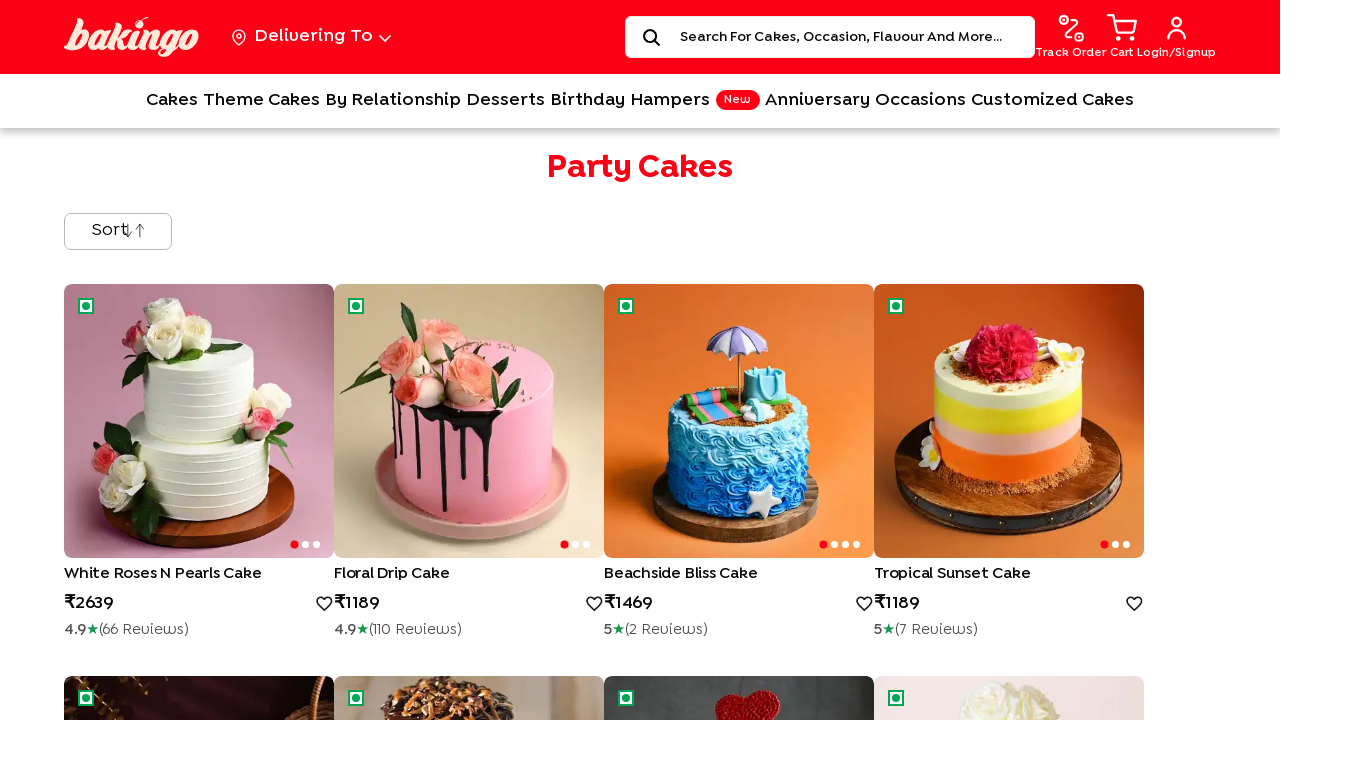

--- FILE ---
content_type: text/css
request_url: https://bkassets.bakingo.com/bakingo-ssr/static/css/RecentlyViewed.e8fbbc73.chunk.css
body_size: -30
content:
.re-recently-viewed.homepage{max-width:90%;margin:0 auto 52px}.re-recently-viewed.listingpage{margin-top:30px;margin-bottom:52px}.recently-view-title{display:flex;justify-content:space-between;align-items:center;margin-bottom:36px}.recently-view-title span{color:#1e1e1e;font-size:28px;line-height:32px;text-transform:capitalize}.recently-view-title label,.recently-view-title span{font-family:var(--primary-font-family);font-style:normal;font-weight:600}.recently-view-title label{color:#4780c0;color:var(--Color-6,#4780c0);text-align:center;font-size:20px;line-height:normal;-webkit-text-decoration-line:underline;text-decoration-line:underline;-webkit-text-decoration-style:solid;text-decoration-style:solid;-webkit-text-decoration-skip-ink:none;text-decoration-skip-ink:none;text-decoration-thickness:auto;text-underline-offset:auto;text-underline-position:auto;text-transform:uppercase;cursor:pointer;margin-bottom:0}.recently-view-title label:hover{color:#070707}.re-recently-viewed.homepage .recently-view-title{margin-top:0}.recently-view-container{display:flex;grid-gap:25px;gap:25px;scrollbar-width:none;-ms-overflow-style:none}.recently-view-container::-webkit-scrollbar{scrollbar-width:none;-ms-overflow-style:none;display:none}.recently-view-container .product-card.detailpage_product,.recently-view-container .product-card.homepage_product,.recently-view-container .product-card.listingpage_product{width:274px}.recently-view-container .eggStatus-container{top:14px;left:14px}.recently-view-container .product-card-image{width:100%;height:auto}.recently-viewed-pane{width:50%!important}.recently-viewed-pane .slide-pane__header{height:auto;flex:none;background:#fff}.recently-viewed-pane .slide-pane__header .slide-pane__close{display:flex;margin:0!important}.recently-viewed-pane .slide-pane__header .slide-pane__close svg{width:10px}.recently-viewed-pane .slide-pane__header .slide-pane__title-wrapper{margin-left:10px!important}.recently-viewed-pane .slide-pane__header .slide-pane__title-wrapper .slide-pane__title{color:#515151;font-family:var(--primary-font-family);font-size:20px;font-style:normal;font-weight:600;line-height:22px;letter-spacing:-.18px}.recently-viewed-pane .slide-pane__content{padding:4%}.recently-viewed-pane-content{display:grid;grid-template-columns:repeat(2,1fr);grid-gap:10px;gap:10px}.recently-viewed-pane-content .product-card,.recently-viewed-pane-content .product-card .product-card-image{width:100%;height:auto}@media only screen and (max-width:768px){.recently-view-container{overflow-x:auto;-webkit-overflow-scrolling:touch;margin-left:17px;grid-gap:11px;gap:11px;padding-right:17px;grid-gap:10px;gap:10px}.recently-view-container .product-card-image,.recently-view-container .product-card.detailpage_product,.recently-view-container .product-card.homepage_product,.recently-view-container .product-card.listingpage_product{width:165px}.recently-view-container .eggStatus-container{top:8px;left:8px}.recently-view-title{margin:0 17px 31px}.recently-view-title span{color:#1e1e1e;font-family:var(--primary-font-family);font-size:22px;font-style:normal;font-weight:600;line-height:100%;text-transform:capitalize}.re-recently-viewed.homepage{width:100%;max-width:none}.recently-view-title label{font-size:16px}.recently-viewed-pane{width:100%!important}.re-recently-viewed.listingpage{margin-bottom:24px}}


--- FILE ---
content_type: application/javascript
request_url: https://bkassets.bakingo.com/bakingo-ssr/static/js/main.ca021e54.chunk.js
body_size: 93448
content:
(this.webpackJsonpbakingo=this.webpackJsonpbakingo||[]).push([[65],[,,function(k,n,e){"use strict";n.a=function(i){return i==null||typeof i=="object"&&Object.keys(i).length===0||typeof i=="string"&&i.trim().length===0}},,function(k,n,e){"use strict";var i=e(124),a=e(112),o=e(5),w=function t(){Object(i.a)(this,t)};w.set=function(t,u,f,m){if(!f){var j=new Date;j.setTime(j.getTime()+864e6),f=j.toGMTString()}var O=t+"="+u+";path=/; expires="+f+";";O+="domain="+(m=o.IS_PRODUCTION?m||".bakingo.com":m||".bakewish.in")+";",typeof document<"u"&&(document.cookie=O)},w.get=function(t){return typeof window>"u"?null:new a.a().get(t)},w.delete=function(t){typeof document<"u"&&(document.cookie=t+"= ; expires = Thu, 01 Jan 1970 00:00:00 GMT")},w.clear=function(){},n.a=w},function(k,n,e){"use strict";e.r(n),e.d(n,"IS_PRODUCTION",(function(){return a})),e.d(n,"IMAGE_BASE_URL",(function(){return o})),e.d(n,"GOOGLE_CLIENT_ID",(function(){return w})),e.d(n,"USER_DEVELOPMENT_ENDPOINT_DOMAIN",(function(){return u})),e.d(n,"ORDER_REVIEW_DOMAIN",(function(){return O})),e.d(n,"ORDER_REVIEW_WRITE_DOMAIN",(function(){return C})),e.d(n,"ORDER_REVIEW_IMAGE_UPLOAD_DOMAIN",(function(){return A})),e.d(n,"ORDER_REVIEW_IMAGE_DELETE_DOMAIN",(function(){return g})),e.d(n,"filterUrl",(function(){return h})),e.d(n,"SEARCH_BAKINGO_DOMAIN",(function(){return p})),e.d(n,"ACTIVE_HOST",(function(){return b})),e.d(n,"DRUPAL_ACTIVE_HOST",(function(){return v})),e.d(n,"OPR_DOMAIN",(function(){return F})),e.d(n,"CHECKOUT_DOMAIN",(function(){return S})),e.d(n,"SELF_SERVICE_URL",(function(){return s})),e.d(n,"addCandleCart",(function(){return z})),e.d(n,"CANDLE_NID",(function(){return E})),e.d(n,"PREMIUM_CANDLE_NID",(function(){return M})),e.d(n,"GREETING_CARD_NID",(function(){return Z})),e.d(n,"updateStamp",(function(){return R})),e.d(n,"wishListProd",(function(){return I})),e.d(n,"getAllReviewImages",(function(){return Q})),e.d(n,"getSingleReviewData",(function(){return X})),e.d(n,"getMyFavData",(function(){return ke})),e.d(n,"STAMP_FREEBIE_NID",(function(){return xe})),e.d(n,"REACT_APP_OPR_KEY",(function(){return D})),e.d(n,"MSG_ATTR_ID",(function(){return $})),e.d(n,"myEra_DOMAIN",(function(){return H})),e.d(n,"geoNet_DOMAIN",(function(){return d})),e.d(n,"hamperUrl",(function(){return _})),e.d(n,"hamperMenuID",(function(){return T})),e.d(n,"menuStaticImgId",(function(){return L})),e.d(n,"outOfStockKey",(function(){return P})),e.d(n,"addOnKey",(function(){return J})),e.d(n,"giftHamperKey",(function(){return V})),e.d(n,"CSRF_TOKEN",(function(){return pe})),e.d(n,"WEBENGAGE_LICENSE_CODE",(function(){return ae})),e.d(n,"GEONET_API_TOKEN",(function(){return K})),e.d(n,"enableMoenagegLogs",(function(){return x})),e.d(n,"ServiceEnum",(function(){return q})),e.d(n,"CheckoutEnum",(function(){return ge})),e.d(n,"oprEnum",(function(){return Y})),e.d(n,"urlFor",(function(){return Ce}));var i={api_endpoint:"https://apis.bakingo.com",drupal_endpoint:"https://www.bakingo.com",opr_endpoint:"https://opr.floweraura.com",SELF_SERVICE_URL:"https://apis.bakingo.com",myEra_url:"https://myera.pro",geonet_endpoint:"https://geomap.floweraura.com"},a=1,o=i.IMAGE_BASE_URL,w="350772615257-cmn5v1k6s4gavgosvkorce4s3c9olnmv.apps.googleusercontent.com",t="".concat(i.api_endpoint,"/api/bakingo"),u="".concat(i.api_endpoint,"/api/fa/users"),f=i.drupal_endpoint,m=i.opr_endpoint,j="".concat(i.api_endpoint,"/api/fa/cart"),O="".concat(i.api_endpoint,"/api/fa/users/orders-reviews"),C="".concat(i.api_endpoint,"/api/fa/users/review/write"),A="".concat(i.api_endpoint,"/api/fa/users/review/upload_images"),g="".concat(i.api_endpoint,"/api/fa/users/review/delete_image"),h="".concat(i.api_endpoint,"/api/bakingo/filters"),p="https://www.bakingo.com",b=t,v=f,F=m,S=j,s=i.SELF_SERVICE_URL,z="".concat(i.api_endpoint,"/api/bakingo/"),E=10444,M=16304,Z=11683,R="".concat(i.api_endpoint,"/api/bakingo/fa/update-stamp"),I="".concat(i.api_endpoint,"/api/bakingo/fa/wishlist?"),Q="".concat(i.api_endpoint,"/api/bakingo/fa/all-review-image"),X="".concat(i.api_endpoint,"/api/bakingo/fa/all-review-data"),ke="".concat(i.api_endpoint,"/api/bakingo/fa/allwishlist"),xe=[13362,14597],D="FrdfHSFsdetrESRSDDCSDg9ytrewtwerR",$=46,H="".concat(i.myEra_url,"/myerascript/bakingo"),d=i.geonet_endpoint,_="/p/bakery-baskets/make-your-own-hamper-hamp4315",T=4378,L=4376,P="out_of_stock",J="addon",V="gift_hamper",pe="".concat(i.api_endpoint,"/api/csrf-token?"),ae="~15ba1da68",K="eyJ0eXAiOiJKV1QiLCJhbGciOiJIUzI1NiJ9.[base64].0tjgOYzB1DlBAwlKg-lgThPYPPQjebXy5_ILXy31ywI",x=0,q={home:"/home",menu:"/menu",addOn:"/addon",customerForm:"/submit_customer_form",franchiseForm:"/submit_franchise_form",subscribe:"/submit_customer_form?subscribe=1",search:"/fa/search-bar",oldSearch:"/bakingo-search",siteHeader:"/header/bakingo-header",placeOrder:"/place-order",uploadImage:"/upload-image",addToCart:"/add",getCart:"/get",orderStatus:"/order-status",deleteCart:"/delete",deleteOrderProduct:"/deleteOrderProduct",updateQuantity:"/update",updateQuantityCart:"/updateOrderQuantity",checkCartStatus:"/status",logout:"/cdn-bypass/fact-logout",getAllCities:"/city/list",captureUtmSource:"/capture-utm-source",ordersReviews:"/orders-reviews",userDetails:"/profile",getAddresses:"/getAddress",deleteAddress:"/deleteAddress",addAddress:"/addAddress",points:"/points",allCity:"/allCity/list",cityDeliveryCheck:"/fa/city-delivery-check",instruction_message:"/fa/instruction_message",areaList:"/place-autocomplete",getSlotDetails:"/fa/slot-details",fetchSocialUser:"/fa/save_social_user",userLocation:"/fa/user-location",walletCart:"/fa/wallet-cart",popularSearch:"/popular-search",greetingCard:"/fa/greeting-card",empDiscount:"/fa/emp/discount",empOTP:"/fa/emp/otp",enrollStatus:"/fa/enroll-status",enroll:"/fa/enroll",getStories:"/fa/get-stories",getPopularProducts:"/fa/get-popular/product",getOPRoccasionToken:"/api/occasion_reminder/tokenGenerate",getOPRoccasions:"/api/occasion_reminder/getOccasionData/2/2",getOPRuserData:"/api/occasion_reminder/getUserData",saveOccasion:"/api/occasion_reminder/saveUserData",deleteUserOccasion:"/api/occasion_reminder/deleteUserOccasion",occasionsAndRelations:"/fa/occasion-relation",getSavedCards:"/fa/juspay/cards/get",deleteCard:"/fa/juspay/cards/delete",getSavedUpi:"/fa/upi/list",deleteUpi:"/fa/upi/delete",bakingoNews:"/bakingo-news",userVisitCount:"/fa/user/visit",corporateForm:"/submit_customer_form?ftype=5",getMerchantCoupons:"/fa/getMerchantCoupon",deleteinfo:"/fa/users/deleteinfo",deleteAccount:"/fa/users/deletedata",updateAddress:"/api/Delivery_address_confirmation/checkIsUpdatedAddress",saveNewAddress:"api/Delivery_address_confirmation/saveNewDeliveryAddress",getCareerData:"/fa/career-page",getDownloadData:"/download-page",getBestSeller:"/fa/getBestSeller",saveUserForCity:"/fa/saveUserForCity",getDynamicStore:"/fa/get-store",edit_attribute:"/fa/edit_attribute",getUpsellProducts:"/fa/upsell-prd",userLocationLogin:"/users-location",couponDetails:"/coupon-details",siteMap:"/getSiteMap",getHamperList:"/fa/prod_by_nid",edit_cart:"/edit",bakingoReview:"/review/page"},ge={paymentConfirmation:"/payment/confirm?",getAddresses:"/getAddress",deleteAddress:"/deleteAddress",getCities:"/cart/get-cities",getAreas:"/cart/get-area",validatePincode:"/pincode/get-details",getSlots:"/getslots",checkoutCoupon:"/checkout_coupon",stepDateChange:"/step_date_change",checkoutStep1:"/step1",checkoutStep2:"/step2",checkoutPayment:"/CheckoutPayment",getOccasions:"/cart/get-occasions",applyWallet:"/checkout_wallet_api",emptyCart:"/empty"},Y={generateOprToken:"/api/order/tokenGenerate",trackOrder:"/api/order/trackOrder",fetchGeonetToken:"/auth/generate_token",locationSuggestion:"/suggest_locations",locationInfo:"/get_location_info",checkServiceability:"/checkServiceability",getAddrInfo:"/get_address_info"},Ce=function(ee){var Ue=arguments.length>1&&arguments[1]!==void 0?arguments[1]:b;if(ee)return"".concat(Ue).concat(ee)}},function(k,n,e){"use strict";e.d(n,"s",(function(){return w})),e.d(n,"m",(function(){return t})),e.d(n,"e",(function(){return u})),e.d(n,"f",(function(){return f})),e.d(n,"q",(function(){return m})),e.d(n,"d",(function(){return j})),e.d(n,"n",(function(){return O})),e.d(n,"t",(function(){return C})),e.d(n,"k",(function(){return A})),e.d(n,"u",(function(){return g})),e.d(n,"x",(function(){return h})),e.d(n,"y",(function(){return p})),e.d(n,"a",(function(){return b})),e.d(n,"A",(function(){return v})),e.d(n,"c",(function(){return F})),e.d(n,"g",(function(){return S})),e.d(n,"v",(function(){return s})),e.d(n,"o",(function(){return z})),e.d(n,"w",(function(){return E})),e.d(n,"l",(function(){return M})),e.d(n,"j",(function(){return Z})),e.d(n,"i",(function(){return R})),e.d(n,"b",(function(){return I})),e.d(n,"h",(function(){return Q})),e.d(n,"z",(function(){return X})),e.d(n,"r",(function(){return ke})),e.d(n,"p",(function(){return xe}));var i=e(15),a=e(25),o=e(2),w=function(D,$,H){var d={heading:D,sub_heading:$,redirect_url:H};Object(a.e)("menu_click",d)},t=function(D,$){var H={icon_name:D,redirect_url:$};Object(a.e)("icon_click",H)},u=function(D){Object(a.e)("card_click",D)},f=function(D,$,H,d,_,T,L){var P={screen_name:D,heading:$,sub_heading:H,sub_sub_heading:d,redirect_url:_,uid:T,user_type:L};Object(a.e)("card_click",P)},m=function(D,$,H){var d={method:$,user_type:H};Object(a.e)(D,d)},j=function(D,$,H,d,_,T,L){var P=arguments.length>7&&arguments[7]!==void 0?arguments[7]:"",J=arguments.length>8&&arguments[8]!==void 0?arguments[8]:"",V={screen_name:D,button_name:$,heading:H,validation_message:d,sub_heading:_,user_type:T,page_location:L||"",uid:P,sub_sub_heading:J};Object(a.e)("button_click",V)},O=function(D,$,H){var d=arguments.length>3&&arguments[3]!==void 0?arguments[3]:"",_=arguments.length>4?arguments[4]:void 0,T={heading:D,screen_name:$,sub_heading:H,sub_sub_heading:d,page_location:_||""};Object(a.e)("image_slider_interaction",T)},C=function(D,$,H,d,_,T,L,P,J){var V={screen_name:D,button_name:$,heading:H,validation_message:d,sub_heading:_,user_type:T,page_location:L||"",redirected_url:P||"",sub_sub_heading:J||""};Object(a.e)("menu_click",V)},A=function(D,$,H,d){var _={screen_name:D,button_name:$,heading:H,page_location:d||""};Object(a.e)("button_click",_)},g=function(D,$,H,d,_){var T=arguments.length>5&&arguments[5]!==void 0?arguments[5]:"",L=arguments.length>6&&arguments[6]!==void 0?arguments[6]:"",P=arguments.length>7&&arguments[7]!==void 0?arguments[7]:"",J={currency:"INR",transaction_id:D,value:$,coupon:H||"",shipping:d||0,tax:0,items:_,uid:T,u_type:L,first_order_date:P};Object(a.e)("purchase",J),localStorage.clear()},h=function(D,$,H,d,_){var T=arguments.length>5&&arguments[5]!==void 0?arguments[5]:"",L={section_name:D,screen_name:$||"",page_location:H||"",heading:d||"",sub_heading:_||"",sub_sub_heading:T};Object(a.e)("shown",L)},p=function(D,$,H){var d={heading:D||"",screen_name:$||"",page_location:H||""};Object(a.e)("shown",d)},b=function(D,$){var H=[],d=[];Object(o.a)(localStorage.getItem("viewItemList"))||(H=localStorage.getItem("viewItemList")),Object(o.a)(H)||(d=JSON.parse(H));var _={url:$,sku:D},T=[].concat(Object(i.a)(d),[_]);localStorage.setItem("viewItemList",JSON.stringify(T))},v=function(D,$,H){var d={item_name:D,screen_name:$};Object(a.e)(H,d)},F=function(D,$,H){var d=arguments.length>3&&arguments[3]!==void 0?arguments[3]:"",_=arguments.length>4&&arguments[4]!==void 0?arguments[4]:"",T={city_name:D,origin:$,availability:H,validation_message:d,location_status:_};Object(a.e)("area_set",T)},S=function(D,$){var H={section_name:D,page_location:$||""};Object(a.e)("close",H)},s=function(D,$,H,d,_){var T={filter_name:D,page_location:$,status:H,heading:d,sub_heading:_};Object(a.e)("quick_filter",T)},z=function(D,$,H,d,_,T){var L={redirect_url:D,heading:$,screen_name:H||"",sub_heading:d||"",sub_sub_heading:_||"",page_location:T||""};Object(a.e)("link_click",L)},E=function(D,$,H,d){var _={heading:D,sub_heading:$,redirect_url:H,items:d};Object(a.e)("section_click",_)},M=function(D){Object(a.e)("set",{content_group:D})},Z=function(D,$,H,d){var _=arguments.length>4&&arguments[4]!==void 0?arguments[4]:"",T=arguments.length>5&&arguments[5]!==void 0?arguments[5]:"",L=arguments.length>6&&arguments[6]!==void 0?arguments[6]:"",P=arguments.length>7&&arguments[7]!==void 0?arguments[7]:"",J={field_name:D,field_text:$,screen_name:H,heading:_,page_location:d,sub_heading:T,sub_sub_heading:L,validation_message:P};Object(a.e)("field_text",J)},R=function(D,$,H){var d={heading:$,screen_name:H};Object(a.e)(D,d)},I=function(D,$,H,d){var _={heading:D,screen_name:$,button_name:H,page_location:d};Object(a.e)("button_click",_)},Q=function(D){Object(a.e)("set",{user_data:D})},X=function(D,$,H,d){var _={heading:$,screen_name:H,sub_heading:d};Object(a.e)(D,_)},ke=function(D,$,H,d,_){var T={userType:$,source:H,user_source:d,screenName:"login",deviceType:_};Object(a.e)(D,T)},xe=function(D,$,H,d,_,T){var L=arguments.length>6&&arguments[6]!==void 0?arguments[6]:"",P={heading:D,location_name:$,screen_name:H,sub_sub_heading:d,origin:_,page_location:T,geonet_status:L};Object(a.e)("location_set",P)}},,,,function(k,n,e){"use strict";e.d(n,"a",(function(){return u})),e.d(n,"c",(function(){return f})),e.d(n,"d",(function(){return m})),e.d(n,"e",(function(){return j})),e.d(n,"f",(function(){return O})),e.d(n,"b",(function(){return C}));var i=e(203),a=e.n(i),o=e(5),w=e(36);a.a.polyfill();var t=e(81),u=(Object(w.c)(),t.create({baseURL:o.ACTIVE_HOST,timeout:1e5})),f=t.create({baseURL:o.DRUPAL_ACTIVE_HOST,timeout:1e5}),m=t.create({baseURL:o.CHECKOUT_DOMAIN,timeout:1e5});m.interceptors.request.use((function(A){return A.method==="get"&&(A.params?A.params.rand=Math.floor(1e5*Math.random()+1):A.params={rand:Math.floor(1e5*Math.random()+1)}),A}),(function(A){return Promise.reject(A)}));var j=t.create({baseURL:o.SEARCH_BAKINGO_DOMAIN,timeout:1e5}),O=t.create({baseURL:o.USER_DEVELOPMENT_ENDPOINT_DOMAIN,timeout:1e5}),C=t.create({baseURL:o.OPR_DOMAIN})},,,,function(k,n,e){"use strict";n.a=function(i){return i==null||typeof i=="object"&&Object.keys(i).length===0||typeof i=="string"&&i.trim().length===0}},,function(k,n,e){"use strict";e.d(n,"x",(function(){return i})),e.d(n,"v",(function(){return a})),e.d(n,"u",(function(){return o})),e.d(n,"y",(function(){return w})),e.d(n,"p",(function(){return t})),e.d(n,"l",(function(){return u})),e.d(n,"z",(function(){return f})),e.d(n,"w",(function(){return m})),e.d(n,"A",(function(){return j})),e.d(n,"B",(function(){return O})),e.d(n,"E",(function(){return C})),e.d(n,"k",(function(){return A})),e.d(n,"D",(function(){return g})),e.d(n,"a",(function(){return h})),e.d(n,"h",(function(){return p})),e.d(n,"H",(function(){return b})),e.d(n,"q",(function(){return v})),e.d(n,"r",(function(){return F})),e.d(n,"j",(function(){return S})),e.d(n,"b",(function(){return s})),e.d(n,"n",(function(){return z})),e.d(n,"i",(function(){return E})),e.d(n,"o",(function(){return M})),e.d(n,"m",(function(){return Z})),e.d(n,"e",(function(){return R})),e.d(n,"F",(function(){return I})),e.d(n,"c",(function(){return Q})),e.d(n,"g",(function(){return X})),e.d(n,"G",(function(){return ke})),e.d(n,"d",(function(){return xe})),e.d(n,"f",(function(){return D})),e.d(n,"s",(function(){return $})),e.d(n,"t",(function(){return H})),e.d(n,"C",(function(){return d}));var i="SET_PAGE_STATUS_CODE",a="SET_PAGE_REDIRECT_URL",o="SET_PAGE_LOADER",w="SET_PAGE_TYPE",t="SET_HOMEPAGE_TYPE",u="SET_ERROR_PAGE_LOADING",f="SET_REVIEWS_LOADING",m="SET_PAGE_REVIEWS",j="SET_REVIEW_PAGE_TITLE",O="SET_REVIEW_PRODUCT_PAGE",C="SET_UPDATE_USER_REVIEW",A="SET_ERROR_PAGE_LIST",g="SET_STATUS_TEXT",h="ADD_TO_CROSS_SELL",p="REMOVE_FROM_CROSS_SELL",b="UPDATE_CROSS_SELL",v="SET_LOADING",F="SET_META_INFO",S="SET_BK_MEDIA",s="CUSTOM_HAMPER_OPEN",z="SET_HAMPER_LIST",E="RESET_HAMPERS",M="SET_HAMPER_STEP",Z="SET_HAMPER_DATA",R="HANDLE_HAMPER_CHANGE",I="SUMMARY_OPEN",Q="DELETE_HAMPER_PROD",X="PROD_MISSING_ALERT",ke="UPDATE_ACTIVE_STEPS",xe="HANDLE_FILTER",D="HANDLE_HAMPER_UPDATE",$="SET_MODAL_OPEN",H="SET_OPEN_RECENT_PANE",d="SET_SHOW_CONTENT"},,function(k,n,e){"use strict";e.d(n,"D",(function(){return i})),e.d(n,"r",(function(){return a})),e.d(n,"t",(function(){return o})),e.d(n,"v",(function(){return w})),e.d(n,"w",(function(){return t})),e.d(n,"u",(function(){return u})),e.d(n,"q",(function(){return f})),e.d(n,"s",(function(){return m})),e.d(n,"o",(function(){return j})),e.d(n,"n",(function(){return O})),e.d(n,"C",(function(){return C})),e.d(n,"E",(function(){return A})),e.d(n,"B",(function(){return g})),e.d(n,"A",(function(){return h})),e.d(n,"F",(function(){return p})),e.d(n,"l",(function(){return b})),e.d(n,"m",(function(){return v})),e.d(n,"y",(function(){return F})),e.d(n,"j",(function(){return S})),e.d(n,"f",(function(){return s})),e.d(n,"a",(function(){return z})),e.d(n,"h",(function(){return E})),e.d(n,"e",(function(){return M})),e.d(n,"c",(function(){return Z})),e.d(n,"k",(function(){return R})),e.d(n,"z",(function(){return I})),e.d(n,"x",(function(){return Q})),e.d(n,"i",(function(){return X})),e.d(n,"g",(function(){return ke})),e.d(n,"b",(function(){return xe})),e.d(n,"d",(function(){return D})),e.d(n,"p",(function(){return $}));var i="SET_GLOBAL_USER",a="OTP_EMAIL_DETAILS",o="OTP_RECEIVED_DETAILS",w="OTP_USER_EMAIL_INFORMATION",t="OTP_USER_REGISTRAION_DETAILS",u="OTP_STORED_USER_INFORMATION",f="OTP_CHANGE_EMAIL_MOBILE",m="OTP_MOBILE",j="MOVE_USER_EDIT_FORM_STAGE",O="MANAGE_PHONE_CHANGE_REQUEST",C="SET_COUNTRY_CODE_LIST",A="SET_LOGIN_OTP_ERROR",g="SET_CHECK_USER_FB_RESPONSE",h="SET_CHECK_USER_FB_ERROR",p="SET_SCREEN_TYPE",b="MANAGE_CHANGE_LABEL_TEXT",v="MANAGE_OTP_MOBILE_NUMBER_EMPTY",F="RESET_ALL_STATE",S="LOGIN_MODAL_OPEN",s="HANDLE_LOADING",z="CHANGE_LOGIN_TYPE",E="INR_FLOW_TYPE",M="HANDLE_INPUT_CHANGE",Z="EDIT_PREVIOUS",R="LOGIN_SUCCESS",I="SAVE_USER_PARAMS",Q="OTP_VERIFIED",X="IS_BTN_DISABLED",ke="HANDLE_PARAM_DATA",xe="CLOSE_SLIDER",D="GO_BACK",$="NON_INR_INFO"},,,function(k,n,e){"use strict";e.d(n,"t",(function(){return D})),e.d(n,"u",(function(){return $})),e.d(n,"n",(function(){return H})),e.d(n,"s",(function(){return d})),e.d(n,"i",(function(){return _})),e.d(n,"o",(function(){return T})),e.d(n,"l",(function(){return P})),e.d(n,"b",(function(){return J})),e.d(n,"p",(function(){return pe})),e.d(n,"j",(function(){return ae})),e.d(n,"q",(function(){return K})),e.d(n,"r",(function(){return q})),e.d(n,"k",(function(){return ge})),e.d(n,"h",(function(){return Ce})),e.d(n,"e",(function(){return ee})),e.d(n,"a",(function(){return Ue})),e.d(n,"c",(function(){return $e})),e.d(n,"d",(function(){return Re})),e.d(n,"m",(function(){return rt})),e.d(n,"g",(function(){return Ye})),e.d(n,"f",(function(){return st}));var i=e(3),a=e.n(i),o=e(1),w=e(12),t=e(57),u=e(94),f=e.n(u),m=e(112),j=e(18),O=e(14),C=e(113),A=e(204),g=e(111),h=e(141),p=e(62),b=e(272),v=e(116),F=e(138),S=e.n(F),s=e(312),z=e(4),E=e(6),M=function(l,we,Ie,ce){return ce=ce||"4219487942",we=we||!1,Ie=Ie||!1,new Promise((function(Ee,ue){var je=document.createElement("script");je.setAttribute("src",l),je.setAttribute("type","text/javascript"),we&&je.setAttribute("async",!0),Ie&&je.setAttribute("defer",!0),je.setAttribute("crossorigin","anonymous"),ce&&je.setAttribute("nonce",ce),je.onload=function(Be){Ee(je)},je.onerror=function(Be){console.error("Error Loading Js",Be),ue(Be)},document.body.appendChild(je)}))},Z=(function(){var l=Object(w.a)(a.a.mark((function we(Ie){var ce,Ee,ue;return a.a.wrap((function(je){for(;;)switch(je.prev=je.next){case 0:if(je.prev=0,window.CryptoJS){je.next=4;break}return je.next=4,M("https://cdnjs.cloudflare.com/ajax/libs/crypto-js/4.2.0/crypto-js.min.js");case 4:return ce=window.CryptoJS.SHA256("fLOWERaURA").toString(window.CryptoJS.enc.Hex).substr(0,32),Ee=window.CryptoJS.SHA256("FlowerAura").toString(window.CryptoJS.enc.Hex).substr(0,16),ue=window.CryptoJS.AES.encrypt(Ie,window.CryptoJS.enc.Utf8.parse(ce),{iv:window.CryptoJS.enc.Utf8.parse(Ee)}).toString(),je.abrupt("return",window.CryptoJS.enc.Utf8.parse(ue).toString(window.CryptoJS.enc.Base64));case 12:return je.prev=12,je.t0=je.catch(0),console.error("crypto Encryption error:",je.t0),je.abrupt("return",je.t0);case 16:case"end":return je.stop()}}),we,null,[[0,12]])})));return function(we){return l.apply(this,arguments)}})(),R=e(53),I=e(98),Q=e(50),X=p.f?p.i:p.b,ke=p.e?p.h:p.a,xe=(new m.a,function(l){return{type:j.r,values:l}}),D=function(l){var we="";return l.hasOwnProperty("mail")?we="/fa/user/params?mail=".concat(l.mail,"&login_through=").concat(l.login_through):we="/fa/user/params?mobile=".concat(l.mobile,"&login_through=").concat(l.login_through),function(Ie){return t.a.get(we).then((function(ce){var Ee=ce.data;return Ee?.status_code===400?Ee.old_entry=!0:Ee.old_entry=!1,Ie({type:j.z,payload:Ee}),Ee})).catch((function(ce){console.log("error",ce)}))}},$=function(l){var we="";return l.hasOwnProperty("email")?we="/fa/user/otp?email=".concat(l.email,"&login_through=email&otp=").concat(l.otp):we="/fa/user/otp?mobile=".concat(l.mobile,"&login_through=mobile&otp=").concat(l.otp),function(Ie){return t.a.get(we).then((function(ce){ce.data.success?Ie({type:j.x,payload:{emailVerified:1,is_otp_send:0,error:""}}):Ie({type:j.x,payload:{emailVerified:0,is_otp_send:1,error:ce.data.message}}),Ie(ee(!1))})).catch((function(ce){Ie(ee(!1)),Ie({type:j.x,payload:{emailVerified:0,is_otp_send:1,error:"Something went wrong. Please try again later!"}})}))}},H=function(l){var we="",Ie=1;return l.hasOwnProperty("email")?(we="/fa/users/checkUser?user_email=".concat(l.email,"&isMobile=false"),Ie=1):(we="/fa/users/checkUser?user_mobile=".concat(l.mobile,"&isMobile=true"),Ie=2),function(ce){return t.a.get(we).then((function(Ee){if(Ee.data.success&&Ee.data.status){var ue=Ee.data.data;if(l?.newLogin==1&&ue?.is_register_user===0&&ue?.is_verified_user===0){var je={resendOtp:"n",emailVerified:0,fullName:"User",countryCode:"+91",newLogin:!0};Ie==1?je.email=l.email:je.mobileNumber=l.mobile,ce(pe(je)),ce((Be={countryDataWithName:ue.country_data,countryCodeList:ue.country_code},{type:j.p,payload:Be}))}else Ie==1?ue.email=l.email:ue.mobileNumber=l.mobile,ue.countryCodeList=ue.country_code,ue.changeEmailText=ue.label,ue.showMobile=ue.show_mobile,ue.success=!0,ue.hasOwnProperty("user_email")&&(ue.email=f.a.decode(ue.user_email)),ue.hasOwnProperty("mobile_number")&&(ue.mobileNumber=f.a.decode(ue.mobile_number)),ce(xe(ue));Y(1,ue.is_verified_user,ue.is_register_user)}else l.errors={main:Ee.data.message},l.errorMsg=Ee.data.message,l.success=!1,ce(xe(l));var Be;return ce(ee(!1)),Ee})).catch((function(Ee){return l.errors={main:"Something went wrong. Please try after sometime or refresh the page."},l.success=!1,l.errorMsg="Something went wrong. Please try after sometime or refresh the page.",ce(xe(l)),ce(ee(!1)),Ee}))}},d=function(l){var we=JSON.stringify(l),Ie=f.a.encode(we);return function(ce){return t.a.get("".concat(X,"/api/floweraura/fa/users/checkUser?qpd=").concat(Ie)).then((function(Ee){if(Ee.data.status){var ue=Ee.data.data;ue.email=l.user_email,ue.countryCodeList=ue.country_code,ue.changeEmailText=ue.label,ue.showMobile=ue.show_mobile,ue.fullName=l.social_data.data.name,ue.success=!0,ue.hasOwnProperty("mobile_number")&&(ue.mobileNumber=f.a.decode(ue.mobile_number)),ce(xe(ue))}else l.errors={main:Ee.data.message},l.success=!1,ce(xe(l))})).catch((function(Ee){l.errors={main:"Something went wrong. Please try after sometime or refresh the page."},l.success=!1,ce(xe(l))}))}},_=function(l){return{type:j.t,values:l}},T=function(l,we,Ie){var ce=!Object(O.a)(l?.newLogin)&&l.newLogin;if(l.social_login!==1&&l.is_verified_user===1){var Ee=Object(h.a)(l),ue=Ee.errors;if(!Ee.isValid)return l.errors=ue,l.uid=0,l.is_otp_send=1,l.isPrefilledValues=!1,_(l)}return(function(){var je=Object(w.a)(a.a.mark((function Be(Qe){var ft,dt,ve,qe,He,y,c;return a.a.wrap((function(N){for(;;)switch(N.prev=N.next){case 0:return ft=z.a.get("fact"),dt="",ve="",Object(O.a)(l?.mobileNumber)||(ve=l.mobileNumber),Object(O.a)(l?.email)||(dt=l.email),qe=dt+"@#bk@"+ve,N.next=7,Z(qe);case 7:return He=N.sent,y={userData:He,otp:+l.otpNumber,is_verified_user:l.is_verified_user,check_mobile:l.check_mobile,country_code:l.countryCode,is_checkout:1,social_login:l.social_login,source:l.source},l.nodeId&&l.wishlist&&(c={wishlist:l.wishlist,nid:l.nodeId}),ft&&(y.fact=ft),N.abrupt("return",t.b.post("".concat(ke,"/fa/users/signin"),Object(o.a)(Object(o.a)({},y),c)).then((function(G){if(Qe(ee(!1)),G.data.error===!0)l.errors={main:G.data.msg},l.errorMsg=G.data.msg,l.uid=0,l.is_otp_send=1,Qe(_(l));else{var me,be,_e,De,Ke,Ve,ie="";ie=l.is_register_user==1&&l.is_verified_user==1?"Registered_Verified":"Registered_unverified",Object(E.q)("login","email",ie);var yt,Ot,Lt,Nt,Wt=Object(O.a)((me=G.data)===null||me===void 0||(be=me.data)===null||be===void 0?void 0:be.country_code)?"+91":(_e=G.data)===null||_e===void 0||(De=_e.data)===null||De===void 0?void 0:De.country_code;if(Object(O.a)((Ke=G.data)===null||Ke===void 0||(Ve=Ke.data)===null||Ve===void 0?void 0:Ve.uid)||(Object(I.b)({mail:l.email,phone:"".concat(Wt).concat(l.mobileNumber),userID:(yt=G.data)===null||yt===void 0||(Ot=yt.data)===null||Ot===void 0?void 0:Ot.uid}),Q.b&&(window.webengage.user.login((Lt=G.data)===null||Lt===void 0||(Nt=Lt.data)===null||Nt===void 0?void 0:Nt.uid),window.webengage.user.setAttribute("we_email",l.email),window.webengage.user.setAttribute("we_phone",l.mobileNumber),window.webengage.user.setAttribute("we_whatsapp_opt_in",!0))),+l.is_verified_user?Y(4,1,1,{otpLabel:"correct",countryCode:l.countryCode}):Object(O.a)(l.mobileNumber)?Y(4,0,1,{otpLabel:"correct",countryCode:l.countryCode}):Y(6,0,1,{mobileNumber:l.mobileNumber,otpLabel:"correct",countryCode:l.countryCode}),z.a.set("fact",G.data.data.fact),z.a.set("isLoggedIn",!0),we){var qt=localStorage.getItem("wp");if(Ie||!Object(O.a)(qt))return window.location.reload(),G;Qe(Object(v.o)())}else{if(!ce)return window.location.reload(),G;Qe(rt(!0))}}return G})).catch((function(G){l.errors={main:"Something went wrong. Please try after sometime or refresh the page."},l.errorMsg="Oops, incorrect OTP",l.uid=0,l.is_otp_send=1,Qe(ee(!1)),Qe(_(l))})));case 12:case"end":return N.stop()}}),Be)})));return function(Be){return je.apply(this,arguments)}})()},L=function(l){return{type:j.v,values:l}},P=function(l){return{type:j.j,payload:l}},J=function(l){return function(we){return t.b.post("".concat(ke,"/fa/users/checkemail"),l).then((function(Ie){we(ee(!1)),Ie.data.error===!0?(l.errors={main:Ie.data.msg},l.uid=0,l.is_otp_send=1,l.email_verified=0,we(L(l))):we(L(Ie.data.data))})).catch((function(Ie){we(ee(!1))}))}},V=function(l){return{type:j.w,values:l}},pe=function(l){var we=0,Ie=!Object(O.a)(l?.newLogin)&&l.newLogin,ce=void 0;l.resendOtp!=="y"&&Ie===!1?ce=l.emailVerified?Object(g.b)(l):(function(je){var Be={};return je.fullName=Object(O.a)(je.fullName)?"":je.fullName,je.email=Object(O.a)(je.email)?"":je.email,je.mobileNumber=""+je.mobileNumber,je.mobileNumber.length<=0&&(je.mobileNumber=Object(O.a)(je.mobileNumber)?"":je.mobileNumber),Object(O.a)(je.fullName)&&(Be.name="Name field is required"),/^\+?[0-9]*$/.test(je.mobileNumber)||(Be.phone="Please enter a valid mobile number"),je.countryCode==="91"?Object(C.a)(je.mobileNumber,{min:10,max:10})||(Be.phone="Please enter a valid mobile number"):Object(C.a)(je.mobileNumber,{min:6,max:14})||(Be.phone="Please enter a valid mobile number"),je.mobileNumber.length<=0&&(Be.phone="Please enter a valid mobile number"),Object(A.a)(je.email)||(Be.email="Email is invalid"),Object(O.a)(je.email)&&(Be.email="Email field is required"),{errors:Be,isValid:Object(O.a)(Be)}})(l):(Ie===!1&&(we=1),ce={errors:{},isValid:!0});var Ee=ce,ue=Ee.errors;return Ee.isValid?(function(){var je=Object(w.a)(a.a.mark((function Be(Qe){var ft,dt,ve,qe,He;return a.a.wrap((function(y){for(;;)switch(y.prev=y.next){case 0:return ft="",dt="",Object(O.a)(l?.mobileNumber)||(dt=l.mobileNumber),Object(O.a)(l?.email)||(ft=l.email),ve=ft+"@#bk@"+dt,y.next=6,Z(ve);case 6:if(qe=y.sent){y.next=14;break}return l.errors={main:"Something went wrong. Please try after sometime or refresh the page."},l.errorMsg="Something went wrong. Please try after sometime or refresh the page.",l.is_otp_send=1,l.is_verified_user=0,Qe(ee(!1)),y.abrupt("return",!0);case 14:return He={user_name:l.fullName,resend_otp:we,country_code:l.countryCode||"",userData:qe},Object(O.a)(l.fbId)||(He.fbid=l.fbId),Object(O.a)(l.existingDetailsUsed)||(He.existingDetailsUsed=l.existingDetailsUsed),+l.is_register_user&&Y(5,0,0,{mobileNumber:l.mobileNumber||""}),y.abrupt("return",t.a.post("/fa/users/sendOtp",He).then((function(c){if(Qe(ee(!1)),c.data.success===!0){var N,G,me,be,_e=c.data.data;_e.email=l.email,_e.countryCode=l.countryCode,_e.mobileNumber=l.mobileNumber,_e.nameTitle=l.nameTitle,_e.fullName=l.fullName,_e.message=c.data.data.message,_e.changeEmailText=c.data.data.label,_e.showMobile=c.data.data.show_mobile,_e.is_otp_send=c.data.data.is_otp_send,_e.is_register_user=c.data.data.is_register_user,_e.is_verified_user=c.data.data.is_verified_user,_e.emailVerified=l.emailVerified,Qe(V(_e)),!Object(O.a)((N=c.data)===null||N===void 0||(G=N.data)===null||G===void 0?void 0:G.uid)&&Q.b&&(window.webengage.user.login((me=c.data)===null||me===void 0||(be=me.data)===null||be===void 0?void 0:be.uid),window.webengage.user.setAttribute("we_email",l.email),window.webengage.user.setAttribute("we_phone",l.mobileNumber),window.webengage.user.setAttribute("we_whatsapp_opt_in",!0)),Object(O.a)(l.fbId)||Qe(Object(b.f)(4)),+l.is_register_user||Y(2,0,l.is_register_user,{mobileNumber:l.mobileNumber,countryCode:l.countryCode})}else l.errors={main:c.data.error_message},l.errorMsg=c.data.error_message,l.is_otp_send=0,l.is_verified_user=void 0,Qe(V(l))})).catch((function(c){console.log("Error: ",c),l.errors={main:"Something went wrong. Please try after sometime or refresh the page."},l.errorMsg="Something went wrong. Please try after sometime or refresh the page.",l.is_otp_send=1,l.is_verified_user=0,Qe(ee(!1)),Qe(V(l))})));case 19:case"end":return y.stop()}}),Be)})));return function(Be){return je.apply(this,arguments)}})():Ie?(l.errors=ue,l.is_otp_send=1,l.is_verified_user=0,V(l)):(l.errors=ue,l.is_otp_send=0,l.is_verified_user=0,V(l))},ae=function(l){return{type:j.t,values:l}},K=function(l,we,Ie,ce){var Ee=!Object(O.a)(l?.old_entry)&&l.old_entry,ue=Object(h.a)(l),je=ue.errors;return ue.isValid?function(Be){var Qe=z.a.get("fact"),ft={email:l.email,name:l.fullName,mobile:l.mobileNumber,otp:+l.otpNumber,is_verified_user:l.is_verified_user,country_code:l.countryCode,title:l.nameTitle,is_checkout:1,ref_url:we?"detail_page":"",check_mobile:l.check_mobile,source:l.source,old_entry:Ee,login_through:Object(O.a)(l.login_through)?"":l.login_through};if(Object(O.a)(l.isInternational)||(ft.isInternational=l.isInternational),l.nodeId&&l.wishlist)var dt={wishlist:l.wishlist,nid:l.nodeId};return Qe&&(ft.fact=Qe),t.b.post("/fa/users/register?fa-source=web",Object(o.a)(Object(o.a)({},ft),dt)).then((function(ve){if(ve.data.error===!0)l.errors={main:ve.data.msg},l.success=!1,l.uid=0,l.is_otp_send=1,Be(ae(l));else{var qe,He;Object(E.q)("sign_up","email","new_user"),z.a.set("fact",ve.data.data.fact),z.a.set("isLoggedIn",!0);var y=Object(O.a)(l?.countryCode)?"+91":l?.countryCode;if(!Object(O.a)((qe=ve.data)===null||qe===void 0||(He=qe.data)===null||He===void 0?void 0:He.uid)){var c,N,G,me;if(Object(I.b)({mail:l.email,phone:"".concat(y).concat(l.mobileNumber),userID:(c=ve.data)===null||c===void 0||(N=c.data)===null||N===void 0?void 0:N.uid,userName:l.fullName}),Q.b&&(window.webengage.user.login((G=ve.data)===null||G===void 0||(me=G.data)===null||me===void 0?void 0:me.uid),window.webengage.user.setAttribute("we_email",l.email),window.webengage.user.setAttribute("we_phone",l.mobileNumber),window.webengage.user.setAttribute("we_whatsapp_opt_in",!0)),!Ie){var be,_e,De=new Date,Ke={user_id:(be=ve.data)===null||be===void 0||(_e=be.data)===null||_e===void 0?void 0:_e.uid,signup_date:De};if(Object(I.c)("website_signup",Ke),Q.b){var Ve,ie,yt=Object(R.b)(De,"MMM DD YYYY h:mma"),Ot={user_id:(Ve=ve.data)===null||Ve===void 0||(ie=Ve.data)===null||ie===void 0?void 0:ie.uid,signup_date:yt};window.webengage.track("website signup",Ot)}}}if(Ie){var Lt=localStorage.getItem("wp");if(ce&&!Object(O.a)(Lt))return window.location.reload(),ve;Be(Object(v.o)())}else{if(!l?.newLogin)return window.location.reload(),ve;Be(rt(!0))}}return ve})).catch((function(ve){l.errors={main:"Something went wrong. Please try after sometime or refresh the page."},l.success=!1,l.uid=0,l?.newLogin?l.is_otp_send=0:l.is_otp_send=1,Be(ae(l))}))}:(l.errors=je,l.uid=0,l.is_otp_send=1,l.isPrefilledValues=!1,ae(l))},x=function(l){return{type:j.s,values:l}},q=function(l){return(function(){var we=Object(w.a)(a.a.mark((function Ie(ce){var Ee,ue,je,Be,Qe;return a.a.wrap((function(ft){for(;;)switch(ft.prev=ft.next){case 0:return Ee="",ue="",Object(O.a)(l?.mobile)||(ue=l.mobile),Object(O.a)(l?.mail)||(Ee=l.mail),je=Ee+"@#bk@"+ue,ft.next=6,Z(je);case 6:if(Be=ft.sent){ft.next=10;break}return ce(ee(!1)),ft.abrupt("return",{});case 10:return Qe={userData:Be},ft.abrupt("return",t.b.post("".concat(ke,"/fa/users/sendotpmobile"),Qe).then((function(dt){if(ce(ee(!1)),dt.data.error===!0)return ce(x({})),dt.data;var ve=dt.data.data;return ve.mobileNumber=l.mobile,ce(x(ve)),dt.data})).catch((function(dt){return ce(ee(!1)),dt})));case 12:case"end":return ft.stop()}}),Ie)})));return function(Ie){return we.apply(this,arguments)}})()},ge=function(l,we){},Y=function(){var l=arguments.length>0&&arguments[0]!==void 0?arguments[0]:0,we=arguments.length>1&&arguments[1]!==void 0?arguments[1]:0,Ie=arguments.length>2&&arguments[2]!==void 0?arguments[2]:0,ce=arguments.length>3&&arguments[3]!==void 0?arguments[3]:{};if(l>0){var Ee="",ue="";switch(l){case 1:we||Ie?we?Ee="RegUserMobileVerified":Ie&&!we&&(Ee="RegUserMUnverified"):Ee="NewUser",ue="Email - Continue";break;case 2:Object(O.a)(ce)||(ue="Name - Number - Continue",Ee="".concat(ce.countryCode," - ").concat(ce.mobileNumber));break;case 3:!Object(O.a)(ce)&&ce.hasOwnProperty("mobileNumber")&&ce.hasOwnProperty("otpLabel")&&(ue="NewUser ".concat(ce.mobileNumber," Number - OTP - Continue"),Ee="".concat(ce.countryCode," - OTP - ").concat(ce.otpLabel));break;case 4:!Object(O.a)(ce)&&ce.hasOwnProperty("otpLabel")&&(we?(ue="RegUserMobileVerified - OTP - Continue",Ee="".concat(ce.countryCode," - OTP - ").concat(ce.otpLabel)):we||(ue="RegUserMUnverified - OTP - Email - Continue",Ee="".concat(ce.countryCode," - OTP - ").concat(ce.otpLabel)));break;case 5:!Object(O.a)(ce)&&ce.hasOwnProperty("mobileNumber")&&(ue="Number - Continue",Ee="".concat(ce.mobileNumber));break;case 6:!Object(O.a)(ce)&&ce.hasOwnProperty("mobileNumber")&&ce.hasOwnProperty("otpLabel")&&(ue="OTP - Continue",Ee="".concat(ce.countryCode," - RegUserMUnVerified ").concat(ce.mobileNumber," - OTP - ").concat(ce.otpLabel))}Ee!==""&&S.a.dataLayer(Object(s.a)(ue,Ee))}},Ce=function(){return{type:j.y}},ee=function(l){return{type:j.f,payload:l}},Ue=function(){return{type:j.a}},$e=function(l){return{type:j.c,payload:l}},Re=function(l,we,Ie){return{type:j.e,payload:{value:l,error:we,ipType:Ie}}},rt=function(l){return{type:j.k,payload:l}},Ye=function(l){return{type:j.i,payload:l}},st=function(l){return{type:j.g,payload:l}}},,function(k,n,e){"use strict";e.d(n,"i",(function(){return p})),e.d(n,"b",(function(){return b})),e.d(n,"k",(function(){return v})),e.d(n,"h",(function(){return F})),e.d(n,"g",(function(){return S})),e.d(n,"m",(function(){return s})),e.d(n,"l",(function(){return z})),e.d(n,"j",(function(){return E})),e.d(n,"f",(function(){return M})),e.d(n,"d",(function(){return Z})),e.d(n,"a",(function(){return R})),e.d(n,"c",(function(){return Q})),e.d(n,"n",(function(){return X})),e.d(n,"o",(function(){return ke})),e.d(n,"p",(function(){return xe})),e.d(n,"e",(function(){return D}));var i=e(27),a=e(5),o=e(296),w=e(10),t=e(2),u=e(58),f=e(135),m=e(4),j=e(125),O=e.n(j),C=e(116),A=Object(f.a)().history,g=function($,H){if(!Object(t.a)($)){var d=$?.utm_source,_=$?.utm_medium;if(!Object(t.a)(d)&&!Object(t.a)(_)){var T=d.toLowerCase(),L=_.toLowerCase();T.includes("webengage")&&(T&&T.includes("journey")?L!="sms"||m.a.get("Retention_Journey_sms")?L!="email"||m.a.get("Retention_Journey_email")?(L!="webpush"||m.a.get("Retention_Journey_webpush"))&&(L!="web_push"||m.a.get("Retention_Journey_webpush"))?L!="whatsapp"||m.a.get("Retention_Journey_whatsapp")?L!="push_notification"||m.a.get("Retention_Journey_push_notifications")?(console.log("utm medium mismatch"),m.a.set("Webenange_others",!0,H.toGMTString()),I("Webenange_others")):(m.a.set("Retention_Journey_push_notifications",!0,H.toGMTString()),I("Retention_Journey_push_notifications")):(m.a.set("Retention_Journey_whatsapp",!0,H.toGMTString()),I("Retention_Journey_whatsapp")):(m.a.set("Retention_Journey_webpush",!0,H.toGMTString()),I("Retention_Journey_webpush")):(m.a.set("Retention_Journey_email",!0,H.toGMTString()),I("Retention_Journey_email")):(m.a.set("Retention_Journey_sms",!0,H.toGMTString()),I("Retention_Journey_sms")):L!="sms"||m.a.get("Retention_Broadcast_sms")?L!="email"||m.a.get("Retention_Broadcast_email")?(L!="webpush"||m.a.get("Retention_Broadcast_webpush"))&&(L!="web_push"||m.a.get("Retention_Broadcast_webpush"))?L!="whatsapp"||m.a.get("Retention_Broadcast_whatsapp")?L!="push_notification"||m.a.get("Retention_Broadcast_push_notifications")?(console.log("utm medium mismatch"),m.a.set("Webenange_others",!0,H.toGMTString()),I("Webenange_others")):(m.a.set("Retention_Broadcast_push_notifications",!0,H.toGMTString()),I("Retention_Broadcast_push_notifications")):(m.a.set("Retention_Broadcast_whatsapp",!0,H.toGMTString()),I("Retention_Broadcast_whatsapp")):(m.a.set("Retention_Broadcast_webpush",!0,H.toGMTString()),I("Retention_Broadcast_webpush")):(m.a.set("Retention_Broadcast_email",!0,H.toGMTString()),I("Retention_Broadcast_email")):(m.a.set("Retention_Broadcast_sms",!0,H.toGMTString()),I("Retention_Broadcast_sms")))}}},h=function($){var H=$.utm_source;if(o.a.find((function(_){return _.affiliate_Partner_id===H}))){var d=new Date;d.setTime(d.getTime()+6048e5),m.a.set("affiliate_id",H,d.toGMTString())}},p=function($,H){H({type:i.j,payload:$.data})},b=function(){return function($){return new Promise((function(H,d){w.a.get("".concat(a.ServiceEnum.menu,"?metainfo=1")).then((function(_){var T=_.data;try{if(!Object(t.a)(T.status_code)){var L=T.status_code;L!==301&&L!==302||$(Object(u.f)(T.data.url)),L===200?(H(T),$({type:i.e,payload:T.data})):A.push("/404")}}catch(P){A.push("/404"),d(P)}})).catch((function(_){A.push("/404"),d(_)}))}))}},v=function($){return function(H){H({type:i.l,payload:$})}},F=function($,H){return function(d){d({type:i.i,payload:{isOpen:$,location:H}})}},S=function($){return function(H){H({type:i.h,payload:$})}},s=function($,H,d){return function(_){_({type:i.n,payload:{city:$,poly_id:H,serviceable:d}})}},z=function($){return function(H){H({type:i.m,payload:$})}},E=function($){return function(H){H({type:i.k,payload:$})}},M=function($){return function(H){H({type:i.g,payload:$})}},Z=function(){return function($){window&&window.Moengage&&window.Moengage.destroy_session(),m.a.set("fact","","Thu, 01 Jan 1970 00:00:00 GMT"),m.a.set("isLoggedIn","","Thu, 01 Jan 1970 00:00:00 GMT"),localStorage.clear(),window.location.reload()}},R=function(){return function($){return new Promise((function(H,d){w.a.get("".concat(a.ServiceEnum.getAllCities)).then((function(_){var T=_.data;H(T),$({type:i.f,payload:T.data})})).catch((function(_){console.log({err:_}),d(_)}))}))}},I=function($){$&&w.a.get("".concat(a.ServiceEnum.fetchSocialUser,"?utm_source=").concat($)).then((function(){})).catch((function(H){console.log({err:H})}))},Q=function($){var H=arguments.length>1&&arguments[1]!==void 0?arguments[1]:"";return function(d){return new Promise((function(_,T){var L=H||m.a.get("fact"),P="",J=!1;if(typeof document<"u"&&window){var V=window.location,pe=V.search,ae=pe===void 0?"":pe,K=V.pathname;K!="/"&&K!="/occasion-reminder"&&K!="/payment-confirmation"||(J=!0),K==="/cart"||localStorage.getItem("user_timestamp")||localStorage.setItem("user_timestamp",Date.now());var x=O.a.parse(ae),q=new Date;if(q.setTime(q.getTime()+2592e6),x?.utm_key!="brand"&&g(x,q),x?.utm_medium&&typeof x.utm_medium=="string"&&x.utm_medium.includes("affiliate")&&h(x),x?.gclid&&!m.a.get("Google_adword")&&(I(x?.utm_source||"google"),m.a.set("Google_adword",!0,q.toGMTString())),x?.utm_key!="brand"||m.a.get("Google_brand")||(I("google_brand"),m.a.set("Google_brand",!0,q.toGMTString())),(x?.fclid||x?.utm_source=="facebook"&&x?.utm_medium=="cpc"||x?.utm_source=="instagram"&&x?.utm_medium=="cpc")&&(m.a.get("Facebook_adword")||(m.a.set("Facebook_adword",!0,q.toGMTString()),I("facebook"))),x?.utm_source!="criteo"||x?.utm_medium!="cpc"||m.a.get("Criteo_adword")||(m.a.set("Criteo_adword",!0,q.toGMTString()),I(x?.utm_source)),x?.utm_source!="bing"||x?.utm_medium!="cpc"||m.a.get("Bing_adword")||(m.a.set("Bing_adword",!0,q.toGMTString()),I(x?.utm_source)),!(x?.gclid||x?.utm_source)){var ge=document.referrer,Y=ge===void 0?"":ge;Y?.includes("google")&&!m.a.get("organic_google")&&(m.a.set("organic_google",!0,q.toGMTString()),I("organic_google")),Y?.includes("bing")&&!m.a.get("organic_bing")&&(m.a.set("organic_bing",!0,q.toGMTString()),I("organic_bing")),Y?.includes("yahoo")&&!m.a.get("organic_yahoo")&&(m.a.set("organic_yahoo",!0,q.toGMTString()),I("organic_yahoo"))}if(x.utm_source){P=x.utm_source;var Ce=x.version;m.a.set("version",Ce)}else{var ee=document.referrer,Ue=ee===void 0?"":ee;Ue?.includes("google")?P="google":x.gclid&&(P="adwords")}}if(L&&(w.d.defaults.headers.common.fact=L),P&&(w.d.defaults.withCredentials=!0,w.d.get("".concat(a.ServiceEnum.captureUtmSource,"?utm_source=").concat(P)).then((function(){delete w.d.defaults.withCredentials})).catch((function(Re){console.log({err:Re})}))),L){var $e=a.ServiceEnum.checkCartStatus;J&&($e+="?occasion=true"),Object(t.a)($)||($e+="?refresh=".concat($)),w.d.get($e).then((function(Re){var rt=Re.data;try{var Ye,st,l;d({type:i.d,payload:rt.data}),(rt==null||(Ye=rt.data)===null||Ye===void 0||(st=Ye.Selected_node)===null||st===void 0?void 0:st.length)>0&&d(Object(C.j)()),m.a.set("fact",rt==null||(l=rt.data)===null||l===void 0?void 0:l.fact),_(rt)}catch(we){T(we)}})).catch((function(Re){console.log({err:Re}),T(Re)}))}else _()}))}},X=function($){return function(H){H({type:i.o,payload:$})}},ke=function($){return function(H){H({type:i.p,payload:$})}},xe=function($,H){return function(d){d({type:i.q,payload:{nid:$,action:H}})}},D=function($){return function(H){H({type:i.b,payload:$})}}},,function(k,n,e){"use strict";e.d(n,"a",(function(){return u})),e.d(n,"f",(function(){return m})),e.d(n,"c",(function(){return O})),e.d(n,"g",(function(){return C})),e.d(n,"e",(function(){return A})),e.d(n,"h",(function(){return g})),e.d(n,"b",(function(){return h})),e.d(n,"d",(function(){return b}));var i=e(13),a=e.n(i),o=new(e(807)).a({loaded:!1}),w={scriptIsLoaded:function(){return o.next({loaded:!0})},isLoaded:function(){return o.asObservable()}},t=e(114),u=(e(5),w),f=!1,m=function(){var v=arguments.length>0&&arguments[0]!==void 0?arguments[0]:"",F=arguments.length>1?arguments[1]:void 0,S=arguments.length>2&&arguments[2]!==void 0?arguments[2]:null;v.includes("ec:")&&!f&&(t.a.ga("require","ec"),f=!0),S?t.a.ga(v,S,F):F?t.a.ga(v,F):t.a.ga(v,S)},j={id:a.a.string.isRequired,name:a.a.string.isRequired,category:a.a.string.isRequired,brand:a.a.string.isRequired,variant:a.a.string.isRequired,list:a.a.string.isRequired,position:a.a.number.isRequired},O=function(v){var F=v.id,S=F===void 0?"":F,s=v.name,z=s===void 0?"":s,E=v.category,M=E===void 0?"":E,Z=(v.variant,v.list),R=Z===void 0?"":Z,I=v.position,Q=I===void 0?"":I,X=v.price,ke=X===void 0?"":X;a.a.checkPropTypes(j,v);var xe={id:S,name:z,category:M,brand:"Bk",variant:"",price:Number(ke)};return Q&&(xe.position=Number(Q)),R&&(xe.list=R),xe},C=function(v){var F;(F=window)===null||F===void 0||F.gtag("event","screen_view",{screen_name:v}),t.a.pageview(v)},A=function(v,F){window&&window.gtag("event","".concat(v),F)},g=function(v){window&&window.gtag("set","user_data",v)},h=function(v){window&&window.gtag("event","conversion",v)},p={item_list_name:a.a.string,item_id:a.a.string,item_name:a.a.string,currency:a.a.string,index:a.a.number,item_brand:a.a.string,item_category:a.a.string,price:a.a.number,quantity:a.a.number},b=function(v){var F=v.item_id,S=F===void 0?"":F,s=v.item_name,z=s===void 0?"":s,E=v.index,M=E===void 0?"":E,Z=v.item_brand,R=Z===void 0?"":Z,I=v.item_category,Q=I===void 0?"":I,X=v.item_list_name,ke=X===void 0?"":X,xe=v.price,D=xe===void 0?"":xe,$=v.quantity,H=$===void 0?"":$,d=v.currency,_=d===void 0?"":d;return a.a.checkPropTypes(p,v),{item_id:S,item_name:z,index:Number(M),item_brand:R,item_category:Q,item_list_name:ke,price:Number(D),quantity:H,currency:_}}},function(k,n,e){"use strict";var i=e(0);n.a=function(){return i.default.createElement("div",{style:{height:"100vh"}},i.default.createElement("div",{className:"loaderroute checkout-loader"},i.default.createElement("span",null)))}},function(k,n,e){"use strict";e.d(n,"e",(function(){return i})),e.d(n,"j",(function(){return a})),e.d(n,"c",(function(){return o})),e.d(n,"i",(function(){return w})),e.d(n,"n",(function(){return t})),e.d(n,"g",(function(){return u})),e.d(n,"d",(function(){return f})),e.d(n,"f",(function(){return m})),e.d(n,"h",(function(){return j})),e.d(n,"a",(function(){return O})),e.d(n,"l",(function(){return C})),e.d(n,"o",(function(){return A})),e.d(n,"p",(function(){return g})),e.d(n,"m",(function(){return h})),e.d(n,"q",(function(){return p})),e.d(n,"b",(function(){return b})),e.d(n,"k",(function(){return v}));var i="GET_MENU_DATA",a="SET_HOME_PAGE_DATA",o="FETCHING_DATA",w="SET_CITY_POPUP_STATUS",t="SET_SELECTED_CITY",u="SET_AUTO_CITY_POPUP",f="FETCH_SITE_HEADER",m="SET_ALL_CITIES",j="SET_CITY_PAGE_FLAG",O="ADD_RECENTLY_VIEWED_PRODUCT",C="SET_RECENTLY_VIEWED_STATUS",A="STORY_SLIDER_OPEN",g="UPDATE_REM_OFFER",h="SET_SELECTED_AREA",p="UPDATE_WISHLIST",b="AREA_UPDATE",v="SET_IS_BAKINGO_CITY"},,,,function(k,n,e){"use strict";e.d(n,"d",(function(){return i})),e.d(n,"b",(function(){return a})),e.d(n,"a",(function(){return o})),e.d(n,"c",(function(){return w})),e.d(n,"m",(function(){return t})),e.d(n,"i",(function(){return u})),e.d(n,"h",(function(){return f})),e.d(n,"j",(function(){return m})),e.d(n,"f",(function(){return j})),e.d(n,"e",(function(){return O})),e.d(n,"g",(function(){return C})),e.d(n,"l",(function(){return A})),e.d(n,"k",(function(){return g}));var i="FETCH_CART_PRODUCTS",a="EDIT_CART_PRODUCTS",o="DELETE_CART_PRODUCTS",w="FETCHING_CART_DATA",t="UPDATING_CART_DATA",u="SET_RECENTLY_ADDED_PRODUCT",f="SET_RECENTLY_ADDED_ADDON_PRODUCT",m="SET_SELECTED_CANDLES",j="SET_CHECKOUT_STEP3_DATA",O="SET_CHECKOUT_STEP2_DATA",C="SET_LINE_ITEMS",A="UPDATE_PRODS",g="SET_SELECTED_PREMIUM_CANDLES"},,,,,function(k,n,e){"use strict";e.d(n,"c",(function(){return o})),e.d(n,"d",(function(){return w})),e.d(n,"b",(function(){return t})),e.d(n,"a",(function(){return u}));var i=e(4),a=e(10),o=function(){return!0},w=function(){var f=i.a.get("fact");f&&f!=="undefined"?a.d.defaults.headers.common.fact=f:delete a.d.defaults.headers.common.fact},t=function(f){var m=f;return m=m.replace(new RegExp(["\uD83C[\uDF00-\uDFFF]","\uD83D[\uDC00-\uDE4F]","\uD83D[\uDE80-\uDEFF]"].join("|"),"g"),"")},u=function(f){return f==="/"||f===""?"landing-page":f.replace(/^\//,"")}},,,,function(k,n,e){"use strict";e.d(n,"d",(function(){return i})),e.d(n,"c",(function(){return a})),e.d(n,"b",(function(){return o})),e.d(n,"f",(function(){return w})),e.d(n,"a",(function(){return t})),e.d(n,"e",(function(){return u})),e.d(n,"g",(function(){return f})),e.d(n,"h",(function(){return m}));var i="FETCH_PRODUCT_LIST",a="FETCH_FILTER_LIST",o="FETCHING_LIST_DATA",w="FETCH_QUICK_LINKS",t="ADD_LISTING_DATA",u="FETCH_QUICK_FILTERS_DATA",f="FILTER_PRODUCT_LIST",m="RESET_PRODUCT_LIST"},,function(k,n,e){"use strict";e.d(n,"c",(function(){return i})),e.d(n,"f",(function(){return a})),e.d(n,"d",(function(){return o})),e.d(n,"b",(function(){return w})),e.d(n,"g",(function(){return t})),e.d(n,"e",(function(){return u})),e.d(n,"i",(function(){return f})),e.d(n,"h",(function(){return m})),e.d(n,"a",(function(){return j}));var i="FETCH_PRODUCT_DETAILS",a="RESET_PRODUCT_DETAILS",o="GET_ADDON_PAGE_DATA",w="FETCHING_DATA",t="SET_ADDON_CATEGORIES",u="GET_ADDTO_CART_ITEM",f="SET_GRAND_TOTAL",m="SET_AREA_LIST",j="CLEAR_AREAS"},,function(k,n,e){"use strict";e.d(n,"c",(function(){return i})),e.d(n,"d",(function(){return a})),e.d(n,"g",(function(){return o})),e.d(n,"a",(function(){return w})),e.d(n,"b",(function(){return t})),e.d(n,"f",(function(){return u})),e.d(n,"e",(function(){return f}));var i="FETCH_SEARCHED_LIST",a="FETCH_SEARCHED_LIST_OLD",o="SET_SEARCH_MODAL_STATUS",w="ADD_SEARCHED_DATA",t="ADD_SEARCHED_DATA_OLD",u="SEARCH_FETCHING_STATUS",f="RESET_SEARCH"},function(k,n,e){"use strict";e.d(n,"a",(function(){return m})),e.d(n,"b",(function(){return j})),e.d(n,"f",(function(){return O})),e.d(n,"d",(function(){return C})),e.d(n,"c",(function(){return A})),e.d(n,"e",(function(){return g})),e(3),e(12);var i=e(81),a=e.n(i),o=e(5),w=(e(4),e(2)),t=e(394),u=e(53),f=o.GEONET_API_TOKEN,m=function(){if(navigator)return navigator.permissions.query({name:"geolocation"}).then((function(h){switch(h?.state){case"granted":return{success:!0,permissionStatus:h};case"denied":return{success:!1,permissionStatus:h};default:return{success:!0,permissionStatus:h}}}))},j=function(){var h;return console.log("fetching user location...."),navigator&&(!((h=navigator)===null||h===void 0)&&h.geolocation)?new Promise((function(p,b){navigator.geolocation.getCurrentPosition((function(v){p({success:!0,position:v})}),(function(v){b({success:!1,error:v})}))})):Promise.reject({success:!1,error:"Geolocation is not supported by this browser"})},O=function(h){return new Promise((function(p,b){var v=new FormData;v.append("merchant",2),h&&h.trim()&&v.append("searchtext",h.trim());var F=sessionStorage.getItem("geonetSessionToken");Object(w.a)(F)||v.append("sessiontoken",F);var S={method:"post",url:"".concat(o.geoNet_DOMAIN).concat(o.oprEnum.locationSuggestion),headers:{"Content-Type":"multipart/form-data",Authorization:"Bearer ".concat(f)},data:v};a()(S).then((function(s){p(s)})).catch((function(s){b(s)}))}))},C=function(){var h=arguments.length>0&&arguments[0]!==void 0?arguments[0]:"",p=arguments.length>1&&arguments[1]!==void 0?arguments[1]:"",b=arguments.length>2&&arguments[2]!==void 0?arguments[2]:"";return new Promise((function(v,F){var S=new FormData;S.append("merchant",2),Object(w.a)(h)||S.append("place_id",h),Object(w.a)(p)||S.append("latitude",p),Object(w.a)(b)||S.append("longitude",b);var s=sessionStorage.getItem("geonetSessionToken");Object(w.a)(s)||S.append("sessiontoken",s);var z={method:"post",url:"".concat(o.geoNet_DOMAIN).concat(o.oprEnum.locationInfo),headers:{"Content-Type":"multipart/form-data",Authorization:"Bearer ".concat(f)},data:S};a()(z).then((function(E){var M;if(E&&E?.data&&(!(E==null||(M=E.data)===null||M===void 0)&&M.success)){var Z,R,I,Q;if(s){var X=Object(u.g)();sessionStorage.setItem("geonetSessionToken",X)}localStorage.setItem("serviceable",E==null||(Z=E.data)===null||Z===void 0||(R=Z.data)===null||R===void 0?void 0:R.serviceable),localStorage.setItem("poly_id",E==null||(I=E.data)===null||I===void 0||(Q=I.data)===null||Q===void 0?void 0:Q.pid)}v(E)})).catch((function(E){F(E)}))}))},A=function(h){return t.find((function(p){return p.name.toLowerCase()===h.toLowerCase()||!(!p?.cityAliases||!p?.cityAliases.some((function(b){return b.toLowerCase()===h.toLowerCase()})))}))||null},g=function(h){return new Promise((function(p,b){var v=new FormData;v.append("merchant",2),h&&h.trim()&&v.append("searchtext",h.trim());var F={method:"post",url:"".concat(o.geoNet_DOMAIN).concat(o.oprEnum.getAddrInfo),headers:{"Content-Type":"multipart/form-data",Authorization:"Bearer ".concat(f)},data:v};a()(F).then((function(S){var s,z,E,M,Z;S&&S?.data&&(!(S==null||(s=S.data)===null||s===void 0)&&s.success)&&(localStorage.setItem("serviceable",S==null||(z=S.data)===null||z===void 0||(E=z.data)===null||E===void 0?void 0:E.serviceable),localStorage.setItem("poly_id",S==null||(M=S.data)===null||M===void 0||(Z=M.data)===null||Z===void 0?void 0:Z.pid)),p(S)})).catch((function(S){b(S)}))}))}},function(k,n,e){"use strict";e.d(n,"a",(function(){return o}));var i,a=e(9),o=(e(5),"https://bkmedia.bakingo.com/"),w=(i={green_star:"".concat(o,"images/review/ratingstar.svg"),FilledStar:"https://www.floweraura.com/sites/default/files/ssr/static/media/fill_star.76f5a90e.svg",defaultImage:"".concat(o,"ssr-static/placeholder_bk.svg"),WhiteRupeeIcon:"".concat(o,"images/common/rupee_white.svg"),thumbIcon:e(452).default,moneyIcon:e(453).default,truckIcon:e(454).default,pastryIcon:e(455).default,fssaiIcon:e(456).default,friendIcon:e(457).default,lookingCakesBg:"".concat(o,"ssr-static/looking-cakes.png"),add_icon:e(458).default,no_image_path:"".concat(o,"sites/default/files/styles/product_image/public/black-forest-cake-A.jpg?itok=RK4hjy_A"),remove_image:"".concat(o,"sites/all/themes/baking/img/delete_Icon.svg"),closeIcon:e(459).default,dropdownIcon:e(460).default,closeDropdownIcon:e(461).default,copyrightIcon:e(462).default,aboutIcon:e(463).default,feedbackIcon:e(464).default,franchiseIcon:e(465).default,giftsIcon:e(466).default,helpIcon:e(467).default,trackOrderImage:"".concat(o,"ssr-static/trackorder.png"),addressIcon:e(468).default,orderIcon:e(469).default,profileIcon:e(470).default,photoCakesBg:e(471).default,maskIcon1:e(472).default,maskIcon2:e(473).default,maskIcon3:e(474).default,maskIcon4:e(475).default,coronaBackground:"".concat(o,"ssr-static/CoronaBackground.svg"),groupTitle1:e(476).default,groupTitle2:e(477).default,groupTitle3:e(478).default,groupTitle4:e(479).default,groupmobile1:e(480).default,groupmobile2:e(481).default,groupmobile3:e(482).default,groupmobile4:e(483).default,polygonIcon:e(484),coronaBackgroundMobile:"".concat(o,"ssr-static/coronamobile.svg"),whiteStar:e(485).default,error404Image:e(486).default,shoppingCart:e(487).default,deleteIcon:e(488).default,walletIcon:e(489).default,coronaImage:e(490).default,zomatoLogo:e(491).default,facebookLogo:e(492).default,googleLogo:e(493).default,dropdownFilledIcon:e(402).default,logoutIcon:e(494).default,rupeesIcon:e(398).default,newRupeesIcon:e(495).default,bakingoSmallIcon:"".concat(o,"ssr-static/bakingo_small.svg"),bakingoIcon:"".concat(o,"ssr-static/bakingo.svg"),ValentineBakingoIcon:"".concat(o,"ssr-static/BK_logo.svg"),bkChristmasDesktop:"https://bkmedia.bakingo.com/ssr-static/BK_Christmas_Desktop.svg",bkChristmasMobile:"https://bkmedia.bakingo.com/ssr-static/BK_Christmas_Mobile.svg",reviewIcon:e(303).default,leftArrowIcon:e(304).default,rightArrowIcon:e(305).default,coronaDesktopBanner:e(496).default,coronaMobileBanner:e(497).default},Object(a.a)(i,"reviewIcon",e(303).default),Object(a.a)(i,"leftArrowIcon",e(304).default),Object(a.a)(i,"rightArrowIcon",e(305).default),Object(a.a)(i,"addonLeftArrow",e(498).default),Object(a.a)(i,"addonRightArrow",e(499).default),Object(a.a)(i,"loadingGif",e(200).default),Object(a.a)(i,"uploadIcon","".concat(o,"images/common/upload.svg")),Object(a.a)(i,"saftySlider1",e(500).default),Object(a.a)(i,"saftySlider2",e(501).default),Object(a.a)(i,"saftySlider3",e(502).default),Object(a.a)(i,"saftySlider4",e(503).default),Object(a.a)(i,"ampMotorsLogo","".concat(o,"images/corporate/jaguar.png")),Object(a.a)(i,"cocacolaLogo","".concat(o,"images/corporate/cocacola.png")),Object(a.a)(i,"hotelLogo","".concat(o,"images/corporate/corporate_hotel.png")),Object(a.a)(i,"vatikaLogo","".concat(o,"images/corporate/vatika_logo.png")),Object(a.a)(i,"mckinseyLogo","".concat(o,"images/corporate/mckinsey_logo.png")),Object(a.a)(i,"corporateCake1","".concat(o,"images/corporate/corporate-1.png")),Object(a.a)(i,"corporateCake2","".concat(o,"images/corporate/corporate-2.png")),Object(a.a)(i,"corporateCake3","".concat(o,"images/corporate/corporate-3.png")),Object(a.a)(i,"corporateCake4","".concat(o,"images/corporate/corporate-4.png")),Object(a.a)(i,"customisedCakeImage","".concat(o,"bakingo-ssr/static/media/rakshabandhan.dd40ed38.png")),Object(a.a)(i,"nadyaAboutPageImage","".concat(o,"images/aboutus/aboutus-desktop.png")),Object(a.a)(i,"nadyaAbouMobileImage","".concat(o,"images/aboutus/aboutus-mobile.png")),Object(a.a)(i,"number1Icon","".concat(o,"images/aboutus/about-heading1.svg")),Object(a.a)(i,"number2Icon","".concat(o,"images/aboutus/about-heading2.svg")),Object(a.a)(i,"number3Icon","".concat(o,"images/aboutus/about-heading3.svg")),Object(a.a)(i,"formSideImage","".concat(o,"images/corporate/image-spoon.png")),Object(a.a)(i,"emailIcon",e(504).default),Object(a.a)(i,"signIcon",e(505).default),Object(a.a)(i,"callerLogo",e(506).default),Object(a.a)(i,"gmailLogo",e(507).default),Object(a.a)(i,"desktopPayment",e(508).default),Object(a.a)(i,"mobilePayment",e(509).default),Object(a.a)(i,"locateUsImage","".concat(o,"images/locateus.png")),Object(a.a)(i,"bakingoWallet",e(510).default),Object(a.a)(i,"walletEmoji",e(511).default),Object(a.a)(i,"walletGift",e(512).default),Object(a.a)(i,"walletHand",e(513).default),Object(a.a)(i,"walletRupees",e(514).default),Object(a.a)(i,"walletWork",e(515).default),Object(a.a)(i,"successPayment",e(516).default),Object(a.a)(i,"failurePayment",e(517).default),Object(a.a)(i,"cartCarIcon",e(518).default),Object(a.a)(i,"cooking",e(519).default),Object(a.a)(i,"franchiseRightCake","".concat(o,"images/franchise/flavour_right_side_cake.svg")),Object(a.a)(i,"happyCustomers","".concat(o,"images/franchise/happy_customers.svg")),Object(a.a)(i,"cityCoverage","".concat(o,"images/franchise/city-coverage.svg")),Object(a.a)(i,"dailyOrders","".concat(o,"images/franchise/daily-orders.svg")),Object(a.a)(i,"benefits1","".concat(o,"images/franchise/benefits-1.png")),Object(a.a)(i,"benefits2","".concat(o,"images/franchise/benefits-2.png")),Object(a.a)(i,"benefits3","".concat(o,"images/franchise/benefits.png")),Object(a.a)(i,"support1","".concat(o,"images/franchise/support-1.png")),Object(a.a)(i,"support2","".concat(o,"images/franchise/support-2.png")),Object(a.a)(i,"support3","".concat(o,"images/franchise/support-3.png")),Object(a.a)(i,"support4","".concat(o,"images/franchise/support-4.png")),Object(a.a)(i,"support5","".concat(o,"images/franchise/support-5.png")),Object(a.a)(i,"support6","".concat(o,"images/franchise/support.png")),Object(a.a)(i,"partner1","".concat(o,"images/franchise/partner-1.png")),Object(a.a)(i,"partner2","".concat(o,"images/franchise/partner-2.png")),Object(a.a)(i,"partner3","".concat(o,"images/franchise/partner-3.png")),Object(a.a)(i,"partner4","".concat(o,"images/franchise/partner-4.png")),Object(a.a)(i,"model1","".concat(o,"images/franchise/cloud-model.png")),Object(a.a)(i,"model2","".concat(o,"images/franchise/classic-model.png")),Object(a.a)(i,"model3","".concat(o,"images/franchise/super-model.png")),Object(a.a)(i,"model4","".concat(o,"images/franchise/cafe-model.png")),Object(a.a)(i,"googleImg","".concat(o,"images/review/googlelogo.png")),Object(a.a)(i,"facebookImg","".concat(o,"images/review/facebooklogo.png")),Object(a.a)(i,"quality","".concat(o,"images/review/quality.svg")),Object(a.a)(i,"ratingstar","".concat(o,"images/review/ratingstar.svg")),Object(a.a)(i,"reviewstar","".concat(o,"images/review/reviewstar.svg")),Object(a.a)(i,"loadingSpinner","".concat(o,"images/loader.gif")),Object(a.a)(i,"reviewdropdown","".concat(o,"images/review/dropdown_filled.svg")),Object(a.a)(i,"addressbook","".concat(o,"images/addressbook/addressbook.svg")),Object(a.a)(i,"addressbookhighlighted","".concat(o,"images/addressbook/addressbookhighlighted.svg")),Object(a.a)(i,"savedcards","".concat(o,"ssr-static/my_cards.svg")),Object(a.a)(i,"savedcardshighlighted","".concat(o,"ssr-static/card-highlighted.svg")),Object(a.a)(i,"savedupis","".concat(o,"ssr-static/upi.svg")),Object(a.a)(i,"savedupishighlighted","".concat(o,"ssr-static/upi-highlighted.svg")),Object(a.a)(i,"myprofilehighlighted","".concat(o,"sites/default/files/images/common/profile_selected.svg")),Object(a.a)(i,"changepassword","".concat(o,"images/addressbook/changepassword.svg")),Object(a.a)(i,"deleteicon","".concat(o,"images/addressbook/delete.svg")),Object(a.a)(i,"editicon","".concat(o,"images/addressbook/edit.svg")),Object(a.a)(i,"email","".concat(o,"images/addressbook/email.svg")),Object(a.a)(i,"myorders","".concat(o,"ssr-static/myorders.svg")),Object(a.a)(i,"myordershighlighted","".concat(o,"images/addressbook/myordershighlighted.svg")),Object(a.a)(i,"phone","".concat(o,"images/addressbook/phone.svg")),Object(a.a)(i,"profile","".concat(o,"images/addressbook/profile.svg")),Object(a.a)(i,"reviews","".concat(o,"ssr-static/reviews.svg")),Object(a.a)(i,"reviewshighlighted","".concat(o,"images/addressbook/reviewshighlighted.svg")),Object(a.a)(i,"wallet","".concat(o,"ssr-static/wallet-data.svg")),Object(a.a)(i,"wallethighlighted","".concat(o,"images/common/wallet_updated.svg")),Object(a.a)(i,"userlogo","".concat(o,"images/addressbook/userlogo.svg")),Object(a.a)(i,"back","".concat(o,"images/addressbook/addressbookback.svg")),Object(a.a)(i,"settings","".concat(o,"ssr-static/settings.svg")),i);n.b=w},,,,function(k,n,e){"use strict";e.d(n,"b",(function(){return o})),e.d(n,"a",(function(){return w})),e.d(n,"c",(function(){return m}));var i=e(15),a=e(5),o=!0,w=function(){var j=arguments.length>0&&arguments[0]!==void 0?arguments[0]:[{webengageCode:"webengage-main-code-fired",webenageMainCodeFired:"yes"}];return`
var webengage;!function(w,e,b,n,g){
  function o(e,t){e[t[t.length-1]]=function(){r.__queue.push([t.join("."),arguments])}}
  var i,s,r=w[b],z=" ",l="init options track screen onReady".split(z),a="feedback survey notification".split(z),c="options render clear abort".split(z),p="Open Close Submit Complete View Click".split(z),u="identify login logout setAttribute".split(z);
  if(!r||!r.__v){
    for(w[b]=r={__queue:[],__v:"6.0",user:{}},i=0;i < l.length;i++)o(r,[l[i]]);
    for(i=0;i < a.length;i++){
      for(r[a[i]]={},s=0;s < c.length;s++)o(r[a[i]],[a[i],c[s]]);
      for(s=0;s < p.length;s++)o(r[a[i]],[a[i],"on"+p[s]])
    }
    for(i=0;i < u.length;i++)o(r.user,["user",u[i]]);
    setTimeout(function(){
      var f=e.createElement("script"),d=e.getElementById("_webengage_script_tag");
      f.type="text/javascript",f.async=!0,f.src=("https:"==e.location.protocol?"https://ssl.widgets.webengage.com":"http://cdn.widgets.webengage.com")+"/js/webengage-min-v-6.0.js",d.parentNode.insertBefore(f,d)
    })
  }
}(window,document,"webengage");
webengage.init("`.concat(a.WEBENGAGE_LICENSE_CODE,`");
webengageDataLayer = `).concat(JSON.stringify(j),`;
`)},t=[],u=!1;if(typeof window<"u")var f=setInterval((function(){!u&&window.webengage&&typeof window.webengage.track=="function"&&(typeof window<"u"&&window.webengage&&typeof window.webengage.track=="function"&&(t.forEach((function(j){var O,C=j.method,A=j.args;if(Array.isArray(C)&&C[0]==="user")window.webengage.user&&typeof window.webengage.user[C[1]]=="function"&&(O=window.webengage.user)[C[1]].apply(O,Object(i.a)(A));else if(typeof window.webengage[C]=="function"){var g;(g=window.webengage)[C].apply(g,Object(i.a)(A))}})),t.length=0,u=!0),clearInterval(f))}),300);function m(){for(var j=arguments.length,O=new Array(j),C=0;C<j;C++)O[C]=arguments[C];var A;typeof window<"u"&&window.webengage&&typeof window.webengage.track=="function"?(A=window.webengage).track.apply(A,O):t.push({method:"track",args:O})}new Proxy({},{get:function(j,O){return function(){for(var C=arguments.length,A=new Array(C),g=0;g<C;g++)A[g]=arguments[g];var h;typeof window<"u"&&window.webengage&&window.webengage.user&&typeof window.webengage.user[O]=="function"?(h=window.webengage.user)[O].apply(h,A):t.push({method:["user",O],args:A})}}})},function(k,n,e){"use strict";e.d(n,"b",(function(){return f})),e.d(n,"c",(function(){return m})),e.d(n,"d",(function(){return j})),e.d(n,"a",(function(){return O}));var i=e(79),a=e(10),o=e(5),w=e(4),t=e(23),u=function(C){return{type:i.a,payload:C}},f=function(C){return{type:i.d,payload:C}},m=function(C){return{type:i.e,payload:C}},j=function(C,A){return function(g){return new Promise((function(h,p){try{var b=w.a.get("fact");b&&(a.f.defaults.headers.common.fact=b),a.f.get("".concat(o.wishListProd,"nid=").concat(C,"&action=").concat(A)).then((function(v){var F;g({type:i.b}),v&&!v.data.error&&v.data.data?(g(Object(t.p)(C,A)),g({type:i.c,payload:F}),h(v.data)):(p(v.data),g(u()))}))}catch{g(u())}}))}},O=function(){return function(C){return C(f(!0)),new Promise((function(A,g){try{var h=w.a.get("fact");h&&(a.f.defaults.headers.common.fact=h);var p=o.getMyFavData;a.f.get(p).then((function(b){var v,F,S,s;!((v=b.data)===null||v===void 0)&&v.success?(C(f(!1)),C(m(b==null||(F=b.data)===null||F===void 0||(S=F.data)===null||S===void 0?void 0:S.result)),A(b.data)):(C(f(!1)),C(m(b==null||(s=b.data)===null||s===void 0?void 0:s.data)),A(b.data))})).catch((function(b){C(f(!1)),g(b)}))}catch(b){C(f(!1)),g(b)}}))}}},function(k,n,e){"use strict";e.d(n,"d",(function(){return i})),e.d(n,"e",(function(){return a})),e.d(n,"a",(function(){return o})),e.d(n,"c",(function(){return w})),e.d(n,"b",(function(){return t}));var i="SET_SAVED_USER_ADDRESSES",a="SET_USER_ORDERS_REVIEWS",o="SET_ADDRESSBOOK_FORM_DATA",w="SET_LOADER_TRUE",t="SET_LOADER_FALSE"},function(k,n,e){"use strict";e.d(n,"j",(function(){return w})),e.d(n,"h",(function(){return t})),e.d(n,"a",(function(){return u})),e.d(n,"c",(function(){return f})),e.d(n,"b",(function(){return m})),e.d(n,"i",(function(){return j})),e.d(n,"e",(function(){return O})),e.d(n,"f",(function(){return C})),e.d(n,"d",(function(){return A})),e.d(n,"k",(function(){return g})),e.d(n,"g",(function(){return h}));var i=e(0),a=e(109),o=e.n(a),w=(e(2),function(p){for(var b="bakingo|bakewish|localhost".split("|"),v=p&&p.data?p.data.server.origin:window.location.origin,F=0;F<b.length;F++)if(v.indexOf(b[F])!==-1)return!0;return!1}),t=function(p,b){return b?b.get(p):null},u=i.default.createContext(),f=function(p,b){var v;return function(){for(var F=arguments.length,S=new Array(F),s=0;s<F;s++)S[s]=arguments[s];var z=this;v&&clearTimeout(v),v=setTimeout((function(){v=null,p.apply(z,S)}),b)}},m=function(p,b){return p?o()(p).format(b):""},j=function(p,b){return o()().month(p).format(b)},O=function(p){return p>=1e3&&p<1e6?(p/1e3).toFixed(1)+"K":p?.toString()},C=function(p,b,v){var F=p?encodeURI(p):"";return(b||v)&&F?[{dpr:1,suffix:"1x"},{dpr:1.5,suffix:"2x"},{dpr:2,suffix:"3x"}].map((function(S){var s=S.dpr,z=S.suffix,E=[];return b&&E.push("w-".concat(b)),v&&E.push("h-".concat(v)),E.push("dpr-".concat(s)),"".concat(F,"?tr=").concat(E.join(","),"&q=50 ").concat(z)})).join(", "):""};function A(p){var b=arguments.length>1&&arguments[1]!==void 0&&arguments[1];if(!p)return{firstH2Text:"",cleanedHTML:p||""};var v=/<h2.*?>(.*?)<\/h2>/,F=/<h1.*?>(.*?)<\/h1>/,S=p.match(b?F:v),s=S?S[1].trim():"",z=p.replace(b?F:v,"");return{firstH2Text:s,cleanedHTML:z}}var g=function(p){var b,v,F,S,s,z;if(typeof window>"u"||!window.localStorage)return!1;var E=Date.now(),M=Number(localStorage.getItem("last_visit_timestamp")||0),Z=M?M+2592e6:null,R=!1;return(p?.isLoggedIn||!((b=window)===null||b===void 0||(v=b.location)===null||v===void 0||(F=v.search)===null||F===void 0||(S=F.toLowerCase)===null||S===void 0||(s=S.call(F))===null||s===void 0||(z=s.includes)===null||z===void 0)&&z.call(s,"utm_source=webengage")||M&&Z&&E<Z)&&(R=!0),M||R?(R&&localStorage.setItem("last_visit_timestamp",E),R):(localStorage.setItem("last_visit_timestamp",E),!1)};function h(){return"xxxxxxxx-xxxx-4xxx-yxxx-xxxxxxxxxxxx".replace(/[xy]/g,(function(p){var b=16*Math.random()|0;return(p==="x"?b:3&b|8).toString(16)}))}},,,,function(k,n,e){"use strict";e.d(n,"a",(function(){return t})),e.d(n,"b",(function(){return u}));var i=e(203),a=e.n(i),o=e(5);a.a.polyfill();var w=e(81),t=w.create({baseURL:o.ACTIVE_HOST}),u=(w.create({baseURL:o.ACTIVE_HOST}),w.create({baseURL:o.ACTIVE_HOST}))},function(k,n,e){"use strict";e.d(n,"g",(function(){return b})),e.d(n,"d",(function(){return F})),e.d(n,"e",(function(){return S})),e.d(n,"f",(function(){return s})),e.d(n,"a",(function(){return Z})),e.d(n,"c",(function(){return R})),e.d(n,"b",(function(){return I}));var i=e(3),a=e.n(i),o=e(1),w=e(15),t=e(12),u=e(16),f=e(2),m=e(10),j=e(23),O=e(91),C=e(110),A=e(4),g=e(27),h=e(42),p=e(5),b=function(Q){return function(X){return X({type:u.x,statusCode:Q})}},v=function(Q){return function(X){return X({type:u.D,payload:Q})}},F=function(Q){return function(X){return X({type:u.k,list:Q})}},S=function(Q){return function(X){return X({type:u.l,payload:Q})}},s=function(Q){return function(X){return X({type:u.v,data:Q})}},z=function(Q){return function(X){return X({type:u.y,pageType:Q})}},E=function(Q){return function(X){return X({type:u.p,pageType:Q})}},M=function(Q){return function(X){return X({type:u.r,payload:Q})}},Z=function(Q){var X=arguments.length>1&&arguments[1]!==void 0?arguments[1]:{},ke=arguments.length>2&&arguments[2]!==void 0&&arguments[2];return function(xe){return new Promise((function(){var D=Object(t.a)(a.a.mark((function $(H,d){var _,T,L;return a.a.wrap((function(P){for(;;)switch(P.prev=P.next){case 0:if(delete m.a.defaults.headers.common.fact,X.details_page&&(xe({type:h.b}),delete X.details_page),!(Q?.includes("object")||Q?.includes("chunk")||Q?.includes("index_debug.html")||Q?.includes("undefined"))){P.next=4;break}return P.abrupt("return");case 4:return _=Q,T=Object.keys(X),P.next=8,T?.map((function(J,V){V==0&&(_+="?"),X&&X[J]&&(_+="&".concat(J,"=").concat(X[J]))}));case 8:(L=A.a.get("fc_cn"))&&(Object.keys(X).length>0?_+="&fc_cn=".concat(L):_+="?fc_cn=".concat(L)),m.a.get(_).then((function(J){var V=J.data,pe=J.headers;if(xe(v(V.message)),Object(f.a)(J.data.data))xe(b(404)),H(V.data);else if(V.message===p.outOfStockKey)xe(M(V.data)),H(V.data);else if(Object(f.a)(V))d("Something went wrong");else{var ae=Object(f.a)(V.status_code)?500:+V.status_code,K="";if(K=V.error?V.error_message.split(" ").join("_"):V.message.split(" ").join("_"),ae!==200&&console.log(new Date,"pathname :",_,{statusCode:ae},"page_type :",V.data.page_type,"response_message :",K,"PM2_BK"),xe(b(ae)),ae!==301&&ae!==302||xe(s(V.data.url)),ae===200&&(Q.replace(/\/+$/,"")==="/cakes/for-kids"&&xe(E("kids_page")),xe(z(ke?"listing_page":V.data.page_type)),V.data.menu&&xe({type:g.e,payload:V.data.menu}),V.data.city_list&&xe({type:g.f,payload:V.data.city_list}),V.data.page_type==="landing_page"&&Object(j.i)(V,xe),V.data.page_type==="listing_page"&&(V.data.isCityPage&&xe(Object(j.g)(!0)),Object(O.e)(V,xe)),V.data.page_type==="detail_page")){var x,q,ge=Object(w.a)(V.data.images);V.data.auth_token=pe.auth_token,Object(f.a)(V==null||(x=V.data)===null||x===void 0?void 0:x.video)?(V.data.collection=ge,Object(C.d)(V,xe)):(V.data.video.type="video",ge.splice(V.data.video.position-1,0,Object.assign(Object(o.a)({},V.data.video),{position:V.data.video.position-1,type:"video",alt:(q=V.data)===null||q===void 0?void 0:q.title})),V.data.collection=ge,Object(C.d)(V,xe))}H(V.data)}})).catch((function(J){xe(b(404)),xe(S(!1)),d(J)}));case 11:case"end":return P.stop()}}),$)})));return function($,H){return D.apply(this,arguments)}})())}},R=function(Q,X){var ke=arguments.length>2&&arguments[2]!==void 0&&arguments[2];return(function(){var xe=Object(t.a)(a.a.mark((function D($){var H,d,_,T;return a.a.wrap((function(L){for(;;)switch(L.prev=L.next){case 0:return S(!0),H=(function(P){return P.replace(/^\//,"")})(Q),d=A.a.get("fc_cn"),_=p.ServiceEnum.getBestSeller+"?url="+H,d&&(_+="&fc_cn="+d),X&&(_+="&flavour="+X),ke&&(_+="&wishList="+ke),L.prev=8,L.next=11,m.a.get(_);case 11:return(T=L.sent)&&T.data.success&&($(F(T.data.data)),S(!1)),L.abrupt("return",T);case 16:return L.prev=16,L.t0=L.catch(8),S(!1),L.abrupt("return",L.t0);case 20:case"end":return L.stop()}}),D,null,[[8,16]])})));return function(D){return xe.apply(this,arguments)}})()},I=function(){return(function(){var Q=Object(t.a)(a.a.mark((function X(ke){var xe;return a.a.wrap((function(D){for(;;)switch(D.prev=D.next){case 0:return D.prev=0,D.next=3,m.a.get(p.ServiceEnum.bakingoNews);case 3:return(xe=D.sent)&&xe.data.success&&ke({type:u.j,payload:xe.data.data}),D.abrupt("return",xe);case 8:return D.prev=8,D.t0=D.catch(0),D.abrupt("return",D.t0);case 11:case"end":return D.stop()}}),X,null,[[0,8]])})));return function(X){return Q.apply(this,arguments)}})()}},,,,function(k,n,e){"use strict";e.d(n,"f",(function(){return a})),e.d(n,"i",(function(){return o})),e.d(n,"b",(function(){return w})),e.d(n,"e",(function(){return t})),e.d(n,"h",(function(){return u})),e.d(n,"a",(function(){return f})),e.d(n,"g",(function(){return m})),e.d(n,"d",(function(){return j})),e.d(n,"k",(function(){return O})),e.d(n,"c",(function(){return C})),e.d(n,"j",(function(){return A}));var i=e(5),a=(i.IS_PRODUCTION,i.IS_PRODUCTION),o=i.ACTIVE_HOST,w=i.ACTIVE_HOST,t=i.IS_PRODUCTION,u=i.ACTIVE_HOST,f=i.ACTIVE_HOST,m=i.IS_PRODUCTION,j="121966078619-mkppae1a09adb07271hpt924dtklqa8m.apps.googleusercontent.com",O="680967075954-dd4n370j2bs4lgnh4s8iskg9s1n9f2np.apps.googleusercontent.com",C="267465714323801",A="288532564623290";i.IMAGE_BASE_URL},function(k,n,e){"use strict";var i=e(0);e(451),n.a=function(a){return a.showLoader===!0?i.default.createElement("div",{className:"commonloader checkout-loader"},i.default.createElement("span",null)):null}},,,,,,,,,,,,,,,,function(k,n,e){"use strict";e.d(n,"b",(function(){return i})),e.d(n,"c",(function(){return a})),e.d(n,"a",(function(){return o})),e.d(n,"e",(function(){return w})),e.d(n,"d",(function(){return t}));var i="FETCH_WISHLIST_REQUEST",a="FETCH_WISHLIST_SUCCESS",o="FETCH_WISHLIST_FAILURE",w="SET_WISHLIST_PRODUCTS",t="SET_LOADING"},,,,,,,,function(k,n,e){"use strict";e.d(n,"b",(function(){return f})),e.d(n,"c",(function(){return m})),e.d(n,"a",(function(){return j})),e.d(n,"d",(function(){return O}));var i=e(3),a=e.n(i),o=e(12),w="SET_USER_LOCATION__FORM_DATA",t=e(10),u=e(5),f=(e(4),function(C){return(function(){var A=Object(o.a)(a.a.mark((function g(h){return a.a.wrap((function(p){for(;;)switch(p.prev=p.next){case 0:h({type:w,payload:C});case 1:case"end":return p.stop()}}),g)})));return function(g){return A.apply(this,arguments)}})()}),m=function(C){return(function(){var A=Object(o.a)(a.a.mark((function g(h){return a.a.wrap((function(p){for(;;)switch(p.prev=p.next){case 0:return p.abrupt("return",new Promise((function(){var b=Object(o.a)(a.a.mark((function v(F,S){var s,z;return a.a.wrap((function(E){for(;;)switch(E.prev=E.next){case 0:return E.prev=0,E.next=3,t.b.post(u.ServiceEnum.updateAddress,C);case 3:!((z=E.sent)===null||z===void 0||(s=z.data)===null||s===void 0)&&s.success?(h({type:w,payload:C}),F(z.data)):S(z.data),E.next=10;break;case 7:E.prev=7,E.t0=E.catch(0),S(E.t0);case 10:case"end":return E.stop()}}),v,null,[[0,7]])})));return function(v,F){return b.apply(this,arguments)}})()));case 1:case"end":return p.stop()}}),g)})));return function(g){return A.apply(this,arguments)}})()},j=function(C){return(function(){var A=Object(o.a)(a.a.mark((function g(h){return a.a.wrap((function(p){for(;;)switch(p.prev=p.next){case 0:return p.abrupt("return",new Promise((function(){var b=Object(o.a)(a.a.mark((function v(F,S){var s,z;return a.a.wrap((function(E){for(;;)switch(E.prev=E.next){case 0:return E.prev=0,E.next=3,t.b.post(u.ServiceEnum.saveNewAddress,C);case 3:!((z=E.sent)===null||z===void 0||(s=z.data)===null||s===void 0)&&s.success?(h({type:"SET_SAVE_NEW_ADDRESS_DATA",payload:C}),F(z.data)):S(z.data),E.next=10;break;case 7:E.prev=7,E.t0=E.catch(0),S(E.t0);case 10:case"end":return E.stop()}}),v,null,[[0,7]])})));return function(v,F){return b.apply(this,arguments)}})()));case 1:case"end":return p.stop()}}),g)})));return function(g){return A.apply(this,arguments)}})()},O=function(){return(function(){var C=Object(o.a)(a.a.mark((function A(g){var h;return a.a.wrap((function(p){for(;;)switch(p.prev=p.next){case 0:return p.prev=0,p.next=3,t.a.get(u.ServiceEnum.userLocationLogin+"?rand="+Math.floor(1e5*Math.random()+1));case 3:return h=p.sent,p.abrupt("return",h);case 7:return p.prev=7,p.t0=p.catch(0),p.abrupt("return",p.t0);case 10:case"end":return p.stop()}}),A,null,[[0,7]])})));return function(A){return C.apply(this,arguments)}})()}},,function(k,n,e){"use strict";e.d(n,"b",(function(){return w})),e.d(n,"a",(function(){return t}));var i,a,o=e(2),w=!(!Object(o.a)(window)&&!Object(o.a)(window.document)),t=70;Object(o.a)(window)||(i=window)===null||i===void 0||(a=i.location)===null||a===void 0||a.href.includes("localhost")},function(k,n,e){"use strict";e.d(n,"b",(function(){return i})),e.d(n,"a",(function(){return a})),e.d(n,"h",(function(){return o})),e.d(n,"f",(function(){return w})),e.d(n,"c",(function(){return t})),e.d(n,"g",(function(){return u})),e.d(n,"d",(function(){return f})),e.d(n,"e",(function(){return m})),e.d(n,"i",(function(){return j}));var i="IS_LOADING",a="INPUT_FIELD_DATA",o="SAVE_TOKEN",w="SAVE_OCCASION_LIST",t="MY_OCCASIONS_LIST",u="SAVE_SIMILAR_WORDS_LIST",f="OCCASION_DELETED",m="RESET_FORM",j="UPDATE_REM_OFFER"},function(k,n,e){"use strict";e.d(n,"d",(function(){return m})),e.d(n,"e",(function(){return j})),e.d(n,"a",(function(){return O})),e.d(n,"c",(function(){return C})),e.d(n,"b",(function(){return A}));var i=e(40),a=e(10),o=e(135),w=e(4),t=e(5),u=e(2),f=Object(o.a)().history,m=function(g){return function(h){h({type:i.b,payload:g})}},j=function(g,h){var p;h({type:i.d,payload:g.data}),!((p=g.data)===null||p===void 0)&&p.hasOwnProperty("quick-links")&&h({type:i.f,payload:g.data["quick-links"]["menu-quicklinks"]}),h({type:i.c,payload:g.data.meta})},O=function(g){var h=arguments.length>1&&arguments[1]!==void 0?arguments[1]:1,p=arguments.length>2&&arguments[2]!==void 0?arguments[2]:"",b=arguments.length>3&&arguments[3]!==void 0&&arguments[3];return function(v){return new Promise((function(F,S){!b&&v(m(!0));var s=w.a.get("fc_cn"),z="".concat(g,"?metainfo=1").concat(p,"&current_page=").concat(h);s&&(z+="&fc_cn=".concat(s)),a.a.get(z).then((function(E){try{var M,Z;E&&!E.error&&(F(E),Object(u.a)((M=E.data)===null||M===void 0||(Z=M.data)===null||Z===void 0?void 0:Z.filterProductsFound)?(v(b?{type:i.a,payload:{results:E.data.data.results,pager:E.data.data.pager}}:{type:i.d,payload:E.data.data}),v({type:i.c,payload:E.data.data.meta}),v(m(!1))):(v({type:i.g,payload:E.data}),v(m(!1))))}catch(R){S(R),v(m(!1))}})).catch((function(E){S(E),v(m(!1))}))}))}},C=function(){return function(g){return new Promise((function(h,p){g(m(!0)),a.a.get("/menu/quick-links").then((function(b){try{b&&!b.error?(h(b),g({type:i.f,payload:b.data.data["menu-quicklinks"]}),g(m(!1))):f.push("/404")}catch(v){p(v),g(m(!1)),f.push("/404")}})).catch((function(b){f.push("/404"),p(b),g(m(!1))}))}))}},A=function(g){return function(h){return new Promise((function(p,b){var v=g.length;if((g.charAt(0)&&g.charAt(v-1))==="/")var F="".concat(t.filterUrl).concat(g.slice(0,-1),"?&metainfo=1");else F="".concat(t.filterUrl).concat(g,"?&metainfo=1");a.a.get(F).then((function(S){try{S&&!S.error&&(p(S),h({type:i.e,payload:S.data.data}))}catch(s){b(s)}})).catch((function(S){console.log(S),b(S)}))}))}}},,,,,function(k,n,e){"use strict";var i=e(0),a=e(74),o=e(2),w=e(115),t=e(125),u=e.n(t);n.a=Object(w.withRouter)((function(f){var m=f.title,j=f.description,O=f.keywords,C=f.canonical,A=f.dynamicElements,g=f.desc,h=f.pager,p=h===void 0?{}:h,b=Object(o.a)(f["og:description"])?"":f["og:description"],v=Object(o.a)(f["og:email"])?"":f["og:email"],F=Object(o.a)(f["og:title"])?"":f["og:title"],S=Object(o.a)(f["og:url"])?"":f["og:url"],s=Object(o.a)(f["twitter:description"])?"":f["twitter:description"],z=Object(o.a)(f["twitter:title"])?"":f["twitter:title"],E=Object(o.a)(f["twitter:url"])?"":"".concat(f["twitter:url"]),M=p.page&&+p.page>1;m=Object(o.a)(m)?"":m,j=Object(o.a)(j)?Object(o.a)(g)?"":g:j,O=Object(o.a)(O)?"":O;var Z=u.a.parse(f.location.search),R="".concat("https://www.bakingo.com").concat(f.location.pathname);if(C=Object(o.a)(C)?R:C,Z.page&&+Z.page>1){var I=C.split("?"),Q=I[0],X=I[1]?u.a.parse(I[1]):{};X.page=Z.page;var ke=u.a.stringify(X);C=ke?"".concat(Q,"?").concat(ke):Q}return M?i.default.createElement(a.Helmet,null,i.default.createElement("title",null,m),i.default.createElement("meta",{name:"title",content:m}),i.default.createElement("link",{rel:"canonical",href:C}),Object(o.a)(A)?null:A):i.default.createElement(a.Helmet,null,i.default.createElement("title",null,m),i.default.createElement("meta",{name:"description",content:j}),i.default.createElement("meta",{name:"keywords",content:O}),i.default.createElement("meta",{property:"og:description",content:b}),i.default.createElement("meta",{property:"og:email",content:v}),i.default.createElement("meta",{property:"og:title",content:F}),i.default.createElement("meta",{property:"og:type",content:"Website"}),i.default.createElement("meta",{property:"og:url",content:S}),i.default.createElement("meta",{property:"og:image",content:"https://bkmedia.bakingo.com/ssr-static/Bakingo.jpg"}),i.default.createElement("meta",{property:"twitter:description",content:s}),i.default.createElement("meta",{property:"twitter:title",content:z}),i.default.createElement("meta",{property:"twitter:url",content:E}),i.default.createElement("meta",{name:"title",content:m}),i.default.createElement("link",{rel:"canonical",href:C}),Object(o.a)(A)?null:A)}))},function(k,n,e){"use strict";var i=e(70),a=e(0);n.a=function(o){var w=o.title,t=o.src,u=o.onClick,f=o.alt,m=o.imageKey,j=o.width,O=o.height,C=o.srcset,A=o.noLazyLoad,g=A!==void 0&&A,h=o.id,p=o.itemProp,b=p===void 0?null:p,v={};return b&&(v={itemProp:b}),a.default.createElement("div",{className:"commonImageContainer",style:{width:"100%",height:"100%"}},a.default.createElement("img",Object(i.a)({width:j||"100",height:O||"100",src:t,"data-sizes":"auto",alt:f,key:m||"",onClick:u||void 0,title:w,srcSet:C,style:{display:"inline",borderRadius:"5px"},loading:g?"eager":"lazy",id:h},v)))}},function(k,n,e){"use strict";e.d(n,"a",(function(){return o})),e.d(n,"c",(function(){return w})),e.d(n,"b",(function(){return t}));var i=e(5),a=e(2),o=function(){return`
    var moeDataCenter = "dc_3"; 
    var moeAppID = "U1QFPNZJ135JQKLC1M9WKAPS"; 
    var sdkVersion = "2"; 

    !function (e, n, i, t, a, r, o, d) { if (!moeDataCenter || !moeDataCenter.match(/^dc_[0-9]+$/gm)) return console.error("Data center has not been passed correctly. Please follow the SDK installation instruction carefully."); var s = e[a] = e[a] || []; if (s.invoked = 0, s.initialised > 0 || s.invoked > 0) return console.error("MoEngage Web SDK initialised multiple times. Please integrate the Web SDK only once!"), !1; e.moengage_object = a; var l = {}, g = function n(i) { return function () { for (var n = arguments.length, t = Array(n), a = 0; a < n; a++)t[a] = arguments[a]; (e.moengage_q = e.moengage_q || []).push({ f: i, a: t }) } }, u = ["track_event", "add_user_attribute", "add_first_name", "add_last_name", "add_email", "add_mobile", "add_user_name", "add_gender", "add_birthday", "destroy_session", "add_unique_user_id", "update_unique_user_id", "moe_events", "call_web_push", "track", "location_type_attribute", "identifyUser", "getUserIdentities"], m = { onsite: ["getData", "registerCallback", "getSelfHandledOSM"] }; for (var c in u) l[u[c]] = g(u[c]); for (var v in m) for (var f in m[v]) null == l[v] && (l[v] = {}), l[v][m[v][f]] = g(v + "." + m[v][f]); r = n.createElement(i), o = n.getElementsByTagName("head")[0], r.async = 1, r.src = t, o.appendChild(r), e.moe = e.moe || function () { return (s.invoked = s.invoked + 1, s.invoked > 1) ? (console.error("MoEngage Web SDK initialised multiple times. Please integrate the Web SDK only once!"), !1) : (d = arguments.length <= 0 ? void 0 : arguments[0], l) }, r.addEventListener("load", function () { if (d) return e[a] = e.moe(d), e[a].initialised = e[a].initialised + 1 || 1, !0 }), r.addEventListener("error", function () { return console.error("Moengage Web SDK loading failed."), !1 }) }(window, document, "script", "https://cdn.moengage.com/release/" + moeDataCenter + "/versions/" + sdkVersion + "/moe_webSdk.min.latest.js", "Moengage");

    Moengage = moe({
      app_id: moeAppID,
      debug_logs: `.concat(i.enableMoenagegLogs,`
    });
    `)},w=function(u,f){typeof window<"u"&&window.Moengage&&window.Moengage.track_event(u,f)},t=function(){var u=arguments.length>0&&arguments[0]!==void 0?arguments[0]:{},f=u.mail,m=u.phone,j=u.userID,O=u.userName,C=O===void 0?"":O,A=window&&window.Moengage,g=m,h=f,p=j.toString(),b=C;if(A){var v={};h&&(v.u_em=h,v.uid=h),g&&(v.u_mb=g),p&&(v.user_id=p),Object(a.a)(v)||(A.identifyUser(v),A.add_email(h),A.add_first_name(b),A.add_mobile(g))}}},,,,,,,,,,,,function(k,n,e){"use strict";e.d(n,"b",(function(){return m})),e.d(n,"c",(function(){return j})),e.d(n,"d",(function(){return O})),e.d(n,"a",(function(){return C})),e.d(n,"e",(function(){return A}));var i=e(42),a=e(10),o=e(5),w=e(58),t=e(2),u=e(4),f=e(40),m=function(g){return function(h){h({type:i.b,payload:g})}},j=function(g){return function(h){h({type:i.i,payload:g})}},O=function(g,h){var p;h({type:i.c,payload:g.data}),!((p=g.data)===null||p===void 0)&&p.hasOwnProperty("quick-links")&&h({type:f.f,payload:g.data["quick-links"]["menu-quicklinks"]})},C=function(){var g=arguments.length>0&&arguments[0]!==void 0?arguments[0]:954;return function(h){return new Promise((function(p,b){delete a.a.defaults.headers.common.fact,h(m(!0));var v="".concat(o.ServiceEnum.addOn,"/").concat(g),F=u.a.get("fc_cn");F&&(v+="?fc_cn=".concat(F)),a.a.get(v).then((function(S){var s=S.data;try{if(h(m(!1)),!Object(t.a)(s.status_code)){var z=s.status_code;if(h(Object(w.g)(z)),z!==301&&z!==302||h(Object(w.f)(s.data.url)),z===200){p(s);var E=s.data&&Object.keys(s.data.addons);h({type:i.g,payload:E}),h({type:i.d,payload:s.data})}}}catch(M){b(M),h(m(!1))}})).catch((function(S){b(S)}))}))}},A=function(g){return function(h){return new Promise((function(p,b){try{a.a.post(o.ServiceEnum.uploadImage,{type:"photo-cake",filedata:g}).then((function(v){try{var F=v.data;p(F)}catch(S){b(S)}}))}catch(v){b(v)}}))}}},function(k,n,e){"use strict";e.d(n,"a",(function(){return o})),e.d(n,"b",(function(){return w}));var i=e(14),a=e(113),o=function(t){return["e","E","+","-","."].includes(t.key)&&t.preventDefault()};function w(t){var u={};return t.mobileNumber=""+t.mobileNumber,t.mobileNumber.length<=0&&(t.mobileNumber=Object(i.a)(t.mobileNumber)?"":t.mobileNumber),/^\+?[0-9]*$/.test(t.mobileNumber)||(u.phone="Please enter a valid mobile number"),t.countryCode==="91"?Object(a.a)(t.mobileNumber,{min:10,max:10})||(u.phone="Please enter a valid mobile number"):Object(a.a)(t.mobileNumber,{min:6,max:14})||(u.phone="Please enter a valid mobile number"),t.mobileNumber.length<=0&&(u.phone="Please enter a valid mobile number"),{errors:u,isValid:Object(i.a)(u)}}},,function(k,n,e){"use strict";function i(o){if(!(typeof o=="string"||o instanceof String)){var w=typeof o;throw o===null?w="null":w==="object"&&(w=o.constructor.name),new TypeError("Expected a string but received a ".concat(w))}}function a(o,w){var t,u;i(o),typeof w=="object"?(t=w.min||0,u=w.max):(t=arguments[1]||0,u=arguments[2]);var f=o.match(/[\uD800-\uDBFF][\uDC00-\uDFFF]/g)||[],m=o.length-f.length;return m>=t&&(typeof u>"u"||m<=u)}e.d(n,"a",(function(){return a}))},,,function(k,n,e){"use strict";e.d(n,"l",(function(){return p})),e.d(n,"p",(function(){return v})),e.d(n,"a",(function(){return z})),e.d(n,"k",(function(){return E})),e.d(n,"c",(function(){return M})),e.d(n,"b",(function(){return Z})),e.d(n,"j",(function(){return R})),e.d(n,"r",(function(){return I})),e.d(n,"s",(function(){return Q})),e.d(n,"g",(function(){return X})),e.d(n,"f",(function(){return ke})),e.d(n,"n",(function(){return xe})),e.d(n,"o",(function(){return D})),e.d(n,"d",(function(){return $})),e.d(n,"e",(function(){return H})),e.d(n,"m",(function(){return d})),e.d(n,"q",(function(){return _})),e.d(n,"h",(function(){return T})),e.d(n,"i",(function(){return L}));var i=e(3),a=e.n(i),o=e(12),w=e(15),t=e(1),u=e(5),f=e(14),m=e(31),j=e(10),O=e(4),C=e(36),A=e(23),g=e(110),h=e(260),p=function(P){return function(J){J({type:m.c,payload:P})}},b=function(P){return function(J){J({type:m.m,payload:P})}},v=function(P){return function(J){J({type:m.i,payload:P})}},F=function(P){return function(J){J({type:m.j,payload:P})}},S=function(P){return function(J){J({type:m.k,payload:P})}},s=function(P){return function(J){J({type:m.g,payload:P})}},z=function(P){var J=arguments.length>1&&arguments[1]!==void 0?arguments[1]:"";return function(V){return new Promise((function(pe,ae){j.d.get("".concat(u.addCandleCart,"sku?number=").concat(P,"&type=").concat(J)).then((function(K){try{K?.status===200&&K.data.success&&(V(J=="regular"?F(K.data.data):S(K.data.data)),pe(K.data))}catch(x){ae(x)}}))}))}},E=function(){return function(){return new Promise((function(P,J){j.a.get(u.ServiceEnum.greetingCard).then((function(V){try{P(V)}catch(pe){J(pe)}}))}))}},M=function(P,J){var V=arguments.length>2&&arguments[2]!==void 0?arguments[2]:{};return function(pe){return new Promise((function(ae,K){var x=V.attributes,q=x===void 0?[]:x,ge=q.length>0&&q.filter((function(Ye){return Ye.attribute_id==48}));if(ge&&ge.length){var Y=P.attributes,Ce=Object.keys(Y).filter((function(Ye){return+Ye==48}));if(Ce&&Ce.length==0){var ee,Ue,$e=(ee=ge[0])===null||ee===void 0||(Ue=ee.options)===null||Ue===void 0?void 0:Ue[0],Re={48:$e?.option_id};P.attributes=Object(t.a)(Object(t.a)({},Y),Re)}}if(!Object(f.a)(localStorage.getItem("prod_journey"))){var rt=JSON.parse(localStorage.getItem("prod_journey"));Object.assign(P,rt)}Object(C.d)(),j.d.defaults.headers.common["cart-auth-token"]=J,j.a.defaults.withCredentials=!0,j.a.get(u.CSRF_TOKEN).then((function(Ye){if(Ye&&Ye?.status===200){var st,l=Ye==null||(st=Ye.data)===null||st===void 0?void 0:st.csrf_token;j.d.defaults.withCredentials=!0,j.d.defaults.headers.common["X-XSRF-TOKEN"]=l,j.d.post(u.ServiceEnum.addToCart,P).then((function(we){V.sku=P.sku;try{we?.status===200&&we.data.success&&(delete j.d.defaults.headers.common["X-XSRF-TOKEN"],delete j.d.defaults.withCredentials,delete j.a.defaults.withCredentials,P?.hamper_parentId||pe({type:m.i,payload:V}),O.a.set("fact",we.data.data.fact),localStorage.removeItem("prod_journey")),ae(we.data)}catch(Ie){K(Ie)}})).catch((function(we){console.log("error",we),K(we)}))}else ae([])})).catch((function(Ye){console.log("error",Ye),K([])}))}))}},Z=function(P,J,V){return function(pe){return new Promise((function(ae,K){P.sku=P.sku,P.addon_source=J,Object(C.d)();var x=O.a.get("fact");j.d.defaults.headers.common.fact=x,j.d.defaults.headers.common["cart-auth-token"]=V,Object.assign(P,{source:"upsell",sub_source:""}),j.a.defaults.withCredentials=!0,j.d.post(u.ServiceEnum.addToCart,P).then((function(q){try{q?.status===200&&q.data.success&&(delete j.a.defaults.withCredentials,pe({type:m.h,payload:Object(t.a)({sku:P.sku,addon_source:J},q.data.data)}),O.a.set("fact",q.data.data.fact),localStorage.removeItem("prod_journey"),pe(Object(A.c)(!1))),ae(q.data)}catch(ge){K(ge)}})).catch((function(q){K(q)}))}))}},R=function(){return function(P){return new Promise((function(J,V){var pe=O.a.get("newNormalFlow"),ae=localStorage.getItem("user_timestamp");Number(ae)%2==0&&(pe=!0),Object(C.d)(),P(p(!0)),j.d.get("".concat(u.ServiceEnum.getCart,"?newNormalFlow=").concat(!Object(f.a)(pe)&&pe)).then((function(K){try{if(K&&K.status===200){var x,q,ge,Y,Ce,ee,Ue,$e,Re,rt,Ye,st,l,we;if(!(K==null||(x=K.data)===null||x===void 0||(q=x.data)===null||q===void 0||(ge=q.results)===null||ge===void 0)&&ge.productstypes?O.a.set("newNormalFlow",!0):O.a.set("newNormalFlow",!1),J(K),P(p(!1)),((Y=K.data.data)===null||Y===void 0||(Ce=Y.results)===null||Ce===void 0?void 0:Ce.freeDeliveryStrip)===""){var Ie=K.data.data.results,ce=Object(w.a)(Ie?.price_items),Ee=ce.length-1;ce.splice(Ee,0,{amountPrefix:"",amt:0,label:"Delivery Charges",show_on_mobile:!1,type:"delivery_charge"}),Ie.price_items=ce,P({type:m.d,payload:Ie})}else P({type:m.d,payload:K.data.data.results});!(K==null||(ee=K.data)===null||ee===void 0||(Ue=ee.data)===null||Ue===void 0||($e=Ue.results)===null||$e===void 0)&&$e.grand_total?(O.a.set("Grand_Total",K==null||(Re=K.data)===null||Re===void 0||(rt=Re.data)===null||rt===void 0||(Ye=rt.results)===null||Ye===void 0?void 0:Ye.grand_total),P(Object(g.c)(K==null||(st=K.data)===null||st===void 0||(l=st.data)===null||l===void 0||(we=l.results)===null||we===void 0?void 0:we.grand_total))):P(Object(g.c)(""))}}catch(ue){P(p(!1)),V(ue)}})).catch((function(K){P(p(!1)),V(K)}))}))}},I=function(P,J,V,pe){return function(ae){return new Promise((function(K,x){Object(C.d)();var q=J.qty||pe;q<2&&P=="sub"&&x("Just remove this from cart"),P==="add"?q=parseInt(q)+1:q-=1;var ge={};ge.cart_item_id=J.ci_id||V,ge.quantity=q||pe,ae(b(!0)),j.d.post(u.ServiceEnum.updateQuantity,ge).then((function(Y){var Ce;if(ae(b(!1)),(Y==null||(Ce=Y.data)===null||Ce===void 0?void 0:Ce.status_code)===200){var ee,Ue,$e,Re,rt,Ye,st,l,we,Ie,ce;if(!(Y==null||(ee=Y.data)===null||ee===void 0||(Ue=ee.data)===null||Ue===void 0||($e=Ue.results)===null||$e===void 0)&&$e.productstypes?O.a.set("newNormalFlow",!0):O.a.set("newNormalFlow",!1),O.a.set("fact",Y.data.data.fact),O.a.set("Grand_Total",Y==null||(Re=Y.data)===null||Re===void 0||(rt=Re.data)===null||rt===void 0||(Ye=rt.results)===null||Ye===void 0?void 0:Ye.grand_total),ae(Object(g.c)(Y==null||(st=Y.data)===null||st===void 0||(l=st.data)===null||l===void 0||(we=l.results)===null||we===void 0?void 0:we.grand_total)),ae(Object(A.c)(!1)),((Ie=Y.data.data)===null||Ie===void 0||(ce=Ie.results)===null||ce===void 0?void 0:ce.freeDeliveryStrip)===""){var Ee=Y.data.data.results,ue=Object(w.a)(Ee?.price_items),je=ue.length-1;ue.splice(je,0,{amountPrefix:"",amt:0,label:"Delivery Charges",show_on_mobile:!1,type:"delivery_charge"}),Ee.price_items=ue,ae({type:m.d,payload:Ee})}else ae({type:m.d,payload:Y.data.data.results});K(Y)}else x(Y)})).catch((function(Y){ae(b(!1)),x(Y)}))}))}},Q=function(P,J){return(function(){var V=Object(o.a)(a.a.mark((function pe(ae){return a.a.wrap((function(K){for(;;)switch(K.prev=K.next){case 0:return K.abrupt("return",new Promise((function(){var x=Object(o.a)(a.a.mark((function q(ge,Y){var Ce,ee,Ue;return a.a.wrap((function($e){for(;;)switch($e.prev=$e.next){case 0:try{Ce=O.a.get("fact"),(ee=J.qty)<2&&P=="sub"&&Y("Just remove this from cart"),P==="add"?ee=parseInt(ee)+1:ee-=1,(Ue={}).order_product_id=J.order_product_id,Ue.quantity=ee,Ce&&Ce!=="undefined"&&(j.d.defaults.headers.common.fact=Ce),j.d.post("".concat(u.ServiceEnum.updateQuantityCart),Ue).then((function(Re){var rt,Ye,st,l,we,Ie,ce,Ee,ue,je,Be,Qe;Re&&Re.data&&Re.data.success?(ge(Re.data),Re.data.data.fact&&(O.a.set("fact",Re.data.data.fact),O.a.set("Grand_Total",(rt=Re.data)===null||rt===void 0||(Ye=rt.data)===null||Ye===void 0||(st=Ye.result)===null||st===void 0||(l=st.cart_summary)===null||l===void 0||(we=l.results)===null||we===void 0?void 0:we.cart_total),ae(Object(g.c)((Ie=Re.data)===null||Ie===void 0||(ce=Ie.data)===null||ce===void 0||(Ee=ce.result)===null||Ee===void 0||(ue=Ee.cart_summary)===null||ue===void 0||(je=ue.results)===null||je===void 0?void 0:je.cart_total)),ae(s((Be=Re.data)===null||Be===void 0||(Qe=Be.data)===null||Qe===void 0?void 0:Qe.result)),ae(Object(A.c)(!1)))):Y(Re.data)})).catch((function(Re){console.log("error",Re)}))}catch(Re){Y(Re)}case 1:case"end":return $e.stop()}}),q)})));return function(q,ge){return x.apply(this,arguments)}})()));case 1:case"end":return K.stop()}}),pe)})));return function(pe){return V.apply(this,arguments)}})()},X=function(P){var J=arguments.length>1&&arguments[1]!==void 0&&arguments[1];return function(V){return new Promise((function(pe,ae){Object(C.d)();var K={};K.cart_item_id=P,K.hamper=J,V(b(!0)),j.d.post("".concat(u.ServiceEnum.deleteCart),K).then((function(x){V(b(!1));try{var q;if(!(x==null||(q=x.data)===null||q===void 0)&&q.success){var ge,Y,Ce,ee,Ue;if(O.a.set("fact",x.data.data.fact),!(x==null||(ge=x.data)===null||ge===void 0||(Y=ge.data)===null||Y===void 0||(Ce=Y.results)===null||Ce===void 0)&&Ce.productstypes?O.a.set("newNormalFlow",!0):O.a.set("newNormalFlow",!1),((ee=x.data.data)===null||ee===void 0||(Ue=ee.results)===null||Ue===void 0?void 0:Ue.freeDeliveryStrip)===""){var $e=x.data.data.results,Re=Object(w.a)($e?.price_items),rt=Re.length-1;Re.splice(rt,0,{amountPrefix:"",amt:0,label:"Delivery Charges",show_on_mobile:!1,type:"delivery_charge"}),$e.price_items=Re,V({type:m.d,payload:$e})}else V({type:m.d,payload:x.data.data.results});V(Object(A.c)(!1)),pe(x)}else ae("Failed to delete product")}catch(Ye){ae(Ye)}})).catch((function(x){V(b(!1)),ae(x)}))}))}},ke=function(P){return function(J){return new Promise((function(V,pe){Object(C.d)();var ae={};ae.order_product_id=P,J(b(!0)),j.d.post("".concat(u.ServiceEnum.deleteOrderProduct),ae).then((function(K){J(b(!1));try{var x,q,ge;(K==null||(x=K.data)===null||x===void 0?void 0:x.status_code)==200?(J(s((q=K.data)===null||q===void 0||(ge=q.data)===null||ge===void 0?void 0:ge.result)),O.a.set("fact",K.data.data.fact),J(Object(A.c)(!1)),V(K)):pe("Failed to delete product")}catch(Y){pe(Y)}})).catch((function(K){J(b(!1)),pe(K)}))}))}},xe=function(P){return function(){return new Promise((function(J,V){Object(C.d)();var pe=O.a.get("fc_cn"),ae={userEnrolled:!1};Object(f.a)(pe)||(ae.city_id=pe),j.d.post(u.ServiceEnum.placeOrder,ae).then((function(K){var x=K.data,q=x===void 0?{}:x;try{q.status_code==200&&q&&!q.error?(O.a.set("fact",q.data.fact),J(K)):V("error")}catch(ge){V(ge)}})).catch((function(K){V(K)}))}))}},D=function(P){return function(){return new Promise((function(J,V){Object(C.d)(),O.a.get("internalationalUser"),O.a.get("isLoggedIn"),O.a.get("dataStampEnrolled");var pe=O.a.get("fc_cn"),ae={userEnrolled:!1};Object(f.a)(pe)||(ae.city_id=pe),j.d.post(u.ServiceEnum.placeOrder,ae).then((function(K){var x=K.data,q=x===void 0?{}:x;try{var ge,Y;q.status_code==200&&q&&!q.error?(O.a.set("fact",q.data.fact),O.a.set("txnid",q==null||(ge=q.data)===null||ge===void 0?void 0:ge.order_id),e(267).default.track("InitiateCheckout",{currency:"INR",value:500}),!(q==null||(Y=q.data)===null||Y===void 0)&&Y.is_geo_net_enabled?window.open("/cart/check-out","_self"):window.open("/cart/checkout","_self")):V("error")}catch(Ce){V(Ce)}})).catch((function(K){V(K)}))}))}},$=function(P,J,V){return(function(){var pe=Object(o.a)(a.a.mark((function ae(K){return a.a.wrap((function(x){for(;;)switch(x.prev=x.next){case 0:return x.abrupt("return",new Promise((function(){var q=Object(o.a)(a.a.mark((function ge(Y,Ce){return a.a.wrap((function(ee){for(;;)switch(ee.prev=ee.next){case 0:try{Object(C.d)(),j.d.get("".concat(u.CheckoutEnum.checkoutCoupon,"?action=").concat(P,"&coupon=").concat(J,"&rsource=").concat(V)).then((function(Ue){Ue&&Ue.data&&Ue.data.success?(K(s(Ue.data.data.result)),Y(Ue.data),Ue.data.data.fact&&(O.a.set("fact",Ue.data.data.fact),localStorage.removeItem("coupon"),K(R()))):Y(Ue.data)}))}catch(Ue){Ce(Ue)}case 1:case"end":return ee.stop()}}),ge)})));return function(ge,Y){return q.apply(this,arguments)}})()));case 1:case"end":return x.stop()}}),ae)})));return function(ae){return pe.apply(this,arguments)}})()},H=function(P){return(function(){var J=Object(o.a)(a.a.mark((function V(pe){return a.a.wrap((function(ae){for(;;)switch(ae.prev=ae.next){case 0:return ae.abrupt("return",new Promise((function(){var K=Object(o.a)(a.a.mark((function x(q,ge){return a.a.wrap((function(Y){for(;;)switch(Y.prev=Y.next){case 0:try{Object(C.d)(),j.d.post(u.CheckoutEnum.checkoutStep1,P).then((function(Ce){Ce&&!Ce.data.error&&Ce.data.data?(O.a.set("fact",Ce.data.data.fact),q(Ce.data),Object(f.a)(localStorage.getItem("coupon"))||pe($("apply",localStorage.getItem("coupon"),"mob"))):ge(Ce.data)}))}catch(Ce){ge(Ce)}case 1:case"end":return Y.stop()}}),x)})));return function(x,q){return K.apply(this,arguments)}})()));case 1:case"end":return ae.stop()}}),V)})));return function(V){return J.apply(this,arguments)}})()},d=function(P){return(function(){var J=Object(o.a)(a.a.mark((function V(pe){return a.a.wrap((function(ae){for(;;)switch(ae.prev=ae.next){case 0:return ae.abrupt("return",new Promise((function(){var K=Object(o.a)(a.a.mark((function x(q,ge){var Y,Ce;return a.a.wrap((function(ee){for(;;)switch(ee.prev=ee.next){case 0:return ee.prev=0,pe(p(!0)),Object(C.d)(),ee.next=5,j.d.get("".concat(u.CheckoutEnum.getSlots,"?area_id=").concat(P.aid,"&date=").concat(P.dt,"&pincode=").concat(P.pc));case 5:!((Ce=ee.sent)===null||Ce===void 0||(Y=Ce.data)===null||Y===void 0)&&Y.success?(pe(p(!1)),O.a.set("fact",Ce.data.data.fact),q(Ce.data)):(pe(p(!1)),ge(Ce.data)),ee.next=13;break;case 9:ee.prev=9,ee.t0=ee.catch(0),pe(p(!1)),ge(ee.t0);case 13:case"end":return ee.stop()}}),x,null,[[0,9]])})));return function(x,q){return K.apply(this,arguments)}})()));case 1:case"end":return ae.stop()}}),V)})));return function(V){return J.apply(this,arguments)}})()},_=function(P){return function(J){J({type:m.l,payload:P})}},T=function(P){return(function(){var J=Object(o.a)(a.a.mark((function V(pe){return a.a.wrap((function(ae){for(;;)switch(ae.prev=ae.next){case 0:return ae.abrupt("return",new Promise((function(){var K=Object(o.a)(a.a.mark((function x(q,ge){var Y;return a.a.wrap((function(Ce){for(;;)switch(Ce.prev=Ce.next){case 0:try{(Y=O.a.get("fact"))&&(j.a.defaults.headers.common.fact=Y),j.a.post(u.ServiceEnum.edit_attribute,P).then((function(ee){var Ue;ee&&(!((Ue=ee.data)===null||Ue===void 0)&&Ue.success)&&pe(Object(A.c)(!1)),q(ee.data)})).catch((function(ee){ge(ee)}))}catch(ee){ge(ee)}case 1:case"end":return Ce.stop()}}),x)})));return function(x,q){return K.apply(this,arguments)}})()));case 1:case"end":return ae.stop()}}),V)})));return function(V){return J.apply(this,arguments)}})()},L=function(P){return(function(){var J=Object(o.a)(a.a.mark((function V(pe){var ae,K,x,q,ge,Y,Ce;return a.a.wrap((function(ee){for(;;)switch(ee.prev=ee.next){case 0:return ee.prev=0,K=P.prod_type,x=P.ci_id,q=P.main_nid,(ge=O.a.get("fact"))&&(j.d.defaults.headers.common.fact=ge),ee.next=6,j.d.post(u.ServiceEnum.edit_cart,{type:K,hamper_parentId:x,nid:q});case 6:return Y=ee.sent,Ce=Y.headers.auth_token,!((ae=Y.data)===null||ae===void 0)&&ae.success&&pe(Object(h.e)(Y.data,P,Ce)),ee.abrupt("return",Y.data);case 12:throw ee.prev=12,ee.t0=ee.catch(0),ee.t0;case 15:case"end":return ee.stop()}}),V,null,[[0,12]])})));return function(V){return J.apply(this,arguments)}})()}},function(k,n,e){"use strict";e.d(n,"a",(function(){return a}));var i=e(89),a=function(){var o=arguments.length>0&&arguments[0]!==void 0?arguments[0]:"",w=arguments.length>1?arguments[1]:void 0,t=arguments.length>2?arguments[2]:void 0,u="";return o.includes(" ")||(w&&t?(u+="".concat(o,"?tr=w-").concat(w,",h-").concat(t,",q-").concat(i.a," 1x"),u+=",".concat(o,"?tr=w-").concat(w,",h-").concat(t,",dpr-1.5,q-").concat(i.a," 1.5x"),u+=",".concat(o,"?tr=w-").concat(w,",h-").concat(t,",dpr-2,q-").concat(i.a," 2x")):w?(u+="".concat(o,"?tr=w-").concat(w,",q-").concat(i.a," 1x"),u+=",".concat(o,"?tr=w-").concat(w,",dpr-1.5,q-").concat(i.a," 1.5x"),u+=",".concat(o,"?tr=w-").concat(w,",dpr-2,q-").concat(i.a," 2x")):t&&(u+="".concat(o,"?tr=h-").concat(t,",q-").concat(i.a," 1x"),u+=",".concat(o,"?tr=h-").concat(t,",dpr-1.5,q-").concat(i.a," 1.5x"),u+=",".concat(o,"?tr=h-").concat(t,",dpr-2,q-").concat(i.a," 2x"))),u}},,,,,,function(k,n,e){"use strict";e.d(n,"a",(function(){return f})),e.d(n,"b",(function(){return m}));var i=e(3),a=e.n(i),o=e(12),w=e(10),t=e(5),u=e(166),f=function(){return(function(){var j=Object(o.a)(a.a.mark((function O(C){var A;return a.a.wrap((function(g){for(;;)switch(g.prev=g.next){case 0:return g.prev=0,g.next=3,w.a.get(t.oprEnum.fetchGeonetToken);case 3:if(!(A=g.sent)){g.next=8;break}return g.abrupt("return",A.data.data);case 8:g.next=13;break;case 10:g.prev=10,g.t0=g.catch(0),console.log("Token generate error",g.t0);case 13:case"end":return g.stop()}}),O,null,[[0,10]])})));return function(O){return j.apply(this,arguments)}})()},m=function(j,O){return function(C){C({type:u.b,payload:{lat:j,lng:O}})}}},,,function(k,n,e){"use strict";var i=e(1),a=e(3),o=e.n(a),w=e(12),t=e(0),u=t.default.memo((function(f){var m=f.animationData,j=f.src,O=f.height,C=O===void 0?"auto":O,A=f.width,g=A===void 0?"auto":A,h=f.loop,p=h!==void 0&&h,b=f.autoplay,v=b===void 0||b,F=f.onComplete,S=f.style,s=S===void 0?{}:S,z=f.className,E=z===void 0?"":z,M=f.containerId,Z=M===void 0?"":M,R=Object(t.useRef)(null),I=Object(t.useRef)(null);return Object(t.useEffect)((function(){var Q=(function(){var xe=Object(w.a)(o.a.mark((function D(){var $;return o.a.wrap((function(H){for(;;)switch(H.prev=H.next){case 0:window.lottie?ke():(($=document.createElement("script")).src="https://cdnjs.cloudflare.com/ajax/libs/lottie-web/5.12.2/lottie.min.js",$.async=!0,$.onload=function(){return ke()},$.onerror=function(){return console.error("Failed to load Lottie.js from CDN")},document.body.appendChild($));case 1:case"end":return H.stop()}}),D)})));return function(){return xe.apply(this,arguments)}})(),X=!1,ke=(function(){var xe=Object(w.a)(o.a.mark((function D(){var $,H,d;return o.a.wrap((function(_){for(;;)switch(_.prev=_.next){case 0:if(!X&&R.current){_.next=2;break}return _.abrupt("return");case 2:if(_.prev=2,I.current&&(I.current.destroy(),I.current=null),$=m,m||!j){_.next=12;break}return _.next=8,fetch(j);case 8:return H=_.sent,_.next=11,H.json();case 11:$=_.sent;case 12:if(!X&&R.current){_.next=14;break}return _.abrupt("return");case 14:d=window.lottie.loadAnimation({container:R.current,renderer:"svg",loop:p,autoplay:v,animationData:$,rendererSettings:{preserveAspectRatio:"xMidYMid slice",progressiveLoad:!0,hideOnTransparent:!0}}),F&&d.addEventListener("complete",F),I.current=d,_.next=22;break;case 19:_.prev=19,_.t0=_.catch(2),console.error("Lottie animation error:",_.t0);case 22:case"end":return _.stop()}}),D,null,[[2,19]])})));return function(){return xe.apply(this,arguments)}})();return Q(),function(){X=!0,I.current&&(I.current.destroy(),I.current=null)}}),[]),Object(t.useEffect)((function(){I.current&&(I.current.loop=p,v?I.current.play():I.current.pause())}),[p,v]),t.default.createElement("div",{id:Z,ref:R,className:"custom-lottie-container ".concat(E),style:Object(i.a)({width:g,height:C},s)})}));u.displayName="LottiePlayer",n.a=u},function(k,n,e){"use strict";e.d(n,"a",(function(){return i}));var i=function(){var a=arguments.length>0&&arguments[0]!==void 0?arguments[0]:"";return(a=""+a).replace(/<[^>]+>/g,"")}},,,,,,function(k,n,e){"use strict";var i=e(0),a=(e(406),e(8)),o=e(14),w=e(11),t=(e(176),e(115)),u=e(201),f=e.p+"static/media/email.7b6906a2.svg",m=e.p+"static/media/Frame.d534470a.svg",j=e(20),O=e.p+"static/media/arrowRight.0b321d9a.svg";e(544);function C(){return i.default.createElement("div",{class:"ellipse-loader"},i.default.createElement("div",{class:"white-1 ellipse-dot"}),i.default.createElement("div",{class:"white-2 ellipse-dot"}),i.default.createElement("div",{class:"white-3 ellipse-dot"}))}var A=Object(a.c)((function(d){return{loginInfo:d.loginInformation}}),null)((function(d){var _=d.loginInfo,T=d.btnText,L=d.tnc,P=L!==void 0&&L,J=d.handleSubmit,V=d.isINR;return i.default.createElement("div",{className:"bk_login_footer",style:{marginTop:V?"0px":"20px"}},i.default.createElement("button",{type:"button",className:"btn bk_login_common_btn ".concat(V?"":"inr_login_button"),disabled:_.isDisabled,onClick:J},_.loading?i.default.createElement(C,null):i.default.createElement(i.default.Fragment,null,T,P&&i.default.createElement(j.LazyLoadImage,{src:O,alt:"arrow"}))),P&&i.default.createElement("div",{className:"bk_login_tnc"},"By continuing I agree to Bakingo's ",i.default.createElement("a",{href:"/terms-and-conditions",target:"_blank"},"Terms & Conditions")," and ",i.default.createElement("a",{href:"/privacy-policy",target:"_blank"},"Privacy Policy")))})),g=e(21),h=e(127),p=e(111),b=e.p+"static/media/Invalid-feedback.f41c5a76.svg",v=e(6),F=(e(545),Object(a.c)((function(d){return{loginInfo:d.loginInformation}}),null)((function(d){var _=d.loginInfo.countryDataWithName,T=d.selectCountryCode,L=d.closeListCountryModal,P=Object(i.useState)(""),J=Object(w.a)(P,2),V=J[0],pe=J[1],ae=Object(i.useState)(_),K=Object(w.a)(ae,2),x=K[0],q=K[1],ge=x.length>0?x.map((function(Y,Ce){return i.default.createElement("li",{className:"filterLi",key:Ce,onClick:function(){return(function(ee){T(ee),L()})(Y)}},i.default.createElement("span",{className:"countryFlagIcon"},i.default.createElement("img",{className:"flag-select__option__icon",alt:"flag for ".concat(Y.short_name),src:"https://imgcdn.floweraura.com/country-flag/".concat(Y.short_name.toLowerCase(),".svg"),style:{width:"30px",borderRadius:"4px"}})),i.default.createElement("span",null),i.default.createElement("span",{style:{marginLeft:"10px"},className:"countryName"},"(+",Y.country_code,") ",Y.name))})):i.default.createElement("li",{className:"nocountryFound"},i.default.createElement("strong",null,"Please search with a valid keyword"));return i.default.createElement("div",{className:"countryFilterBox"},i.default.createElement("div",{className:"countryHead"},i.default.createElement("h3",{style:{padding:"15px",marginTop:"12px"}},"Select your country")),i.default.createElement("div",{style:{padding:"15px"}},i.default.createElement("div",{className:"countrySearch"},i.default.createElement("input",{type:"text",className:"country-input",placeholder:"Search here",value:V,onChange:function(Y){var Ce=Y.target.value.toLowerCase();pe(Ce);var ee=_.filter((function(Ue){return Ue.name.toLowerCase().startsWith(Ce)}));q(ee)},autoComplete:"off"})),i.default.createElement("div",{className:"filterList"},i.default.createElement("ul",{className:"filterListUl mb-0"},ge))))}))),S=Object(a.c)((function(d){return{pageData:d.pageData,loginInfo:d.loginInformation}}),(function(d){return{changeLoginType:function(){return d(Object(g.a)())},handleInputChange:function(_,T,L){return d(Object(g.d)(_,T,L))},handleLoding:function(_){return d(Object(g.e)(_))},storeOtpEmailInformation:function(_){return d(Object(g.n)(_))},isBtnDisabled:function(_){return d(Object(g.g)(_))}}}))((function(d){var _=Object(t.useHistory)(),T=(d.pageData.isMobile,d.loginInfo),L=T.withEmail,P=T.loginformData,J=T.userEmail,V=T.userPhone,pe=T.error,ae=T.isDisabled,K=d.isINR,x=Object(i.useState)(!1),q=Object(w.a)(x,2),ge=q[0],Y=q[1];Object(i.useEffect)((function(){L?J.length>3?d.isBtnDisabled(!1):d.isBtnDisabled(!0):V.length==10?d.isBtnDisabled(!1):d.isBtnDisabled(!0)}),[L,J,V]);var Ce=function(){Object(v.d)(K?"login_popup_INR":"login_popup_Non_INR","get_otp","login_get_otp","",L?"email":"mobile","",_.location.pathname,""),d.handleLoding(!0);var ee=!1,Ue={};if(L){var $e=/^\w+([\.-]?\w+)*@\w+([\.-]?\w+)*(\.\w{2,3})+$/.test(J);Object(o.a)(J)?(ee=!0,d.handleInputChange(J,"Email Address Required","email")):$e?(Ue.email=J,Y(!0)):(ee=!0,d.handleInputChange(J,"Please enter valid email address","email"),d.isBtnDisabled(!0))}else Object(o.a)(V)?(ee=!0,d.handleInputChange(V,"Mobile Number Required","mobile")):/^(?:\+91|91|0)?[6-9]\d{9}$/.test(V)?Ue.mobile=V:(ee=!0,d.handleInputChange(V,"Please enter correct mobile number","mobile"),d.isBtnDisabled(!0));ee?d.handleLoding(!1):(Ue.newLogin=!0,d.storeOtpEmailInformation(Ue))};return i.default.createElement("div",{className:"bk_login_form h-100"},i.default.createElement("h2",null,"Login / Sign Up! ",i.default.createElement(j.LazyLoadImage,{alt:"waving-hand",src:u.a})),i.default.createElement("p",{className:"loginform_heading"},P.heading," "),i.default.createElement("div",{className:"bk_input_field"},i.default.createElement("div",{className:"input-group bk_input_group ".concat(Object(o.a)(pe)?"":"errored")},i.default.createElement("div",{className:"input-group-prepend"},i.default.createElement("span",{className:"input-group-text",id:"inputGroupPrepend"},L?i.default.createElement(j.LazyLoadImage,{src:f,alt:"email"}):"+91"),!L&&i.default.createElement("span",{className:"bk_separator"},"|")),i.default.createElement("input",{id:"bk_input_field",autoComplete:"off",onChange:function(ee){return(function(Ue){var $e=Object(h.a)(Ue.target.value).trim();L?(Y(!1),d.handleInputChange($e,"","email")):/^\+?[0-9]*$/.test($e)&&d.handleInputChange($e,"","mobile")})(ee)},value:L?J:V,type:L?"text":"tel",onKeyDown:function(ee){L||Object(p.a)(ee),ee.key==="Enter"&&Ce()},onBlur:function(){if(L){var ee=J.replace(/[aeiouAEIOU]/g,"*");Object(v.j)("email",ee,K?"login_popup_INR":"login_popup_Non_INR",_.location.pathname,"","email","")}else{var Ue=V.replace(/[7650]/g,"*");Object(v.j)("mobile",Ue,K?"login_popup_INR":"login_popup_Non_INR",_.location.pathname,"","mobile","")}},className:"form-control bk_field_value ".concat(L?"email_field":""),placeholder:P.inputPlaceholder,"aria-describedby":"inputGroupPrepend",required:!0}),L&&ge&&i.default.createElement("img",{className:"login_checkmark",src:m,alt:"check"}),!L&&!ae&&i.default.createElement("img",{className:"login_checkmark",src:m,alt:"check"})),!Object(o.a)(pe)&&i.default.createElement("div",{className:"bk_invalid_feedback"},i.default.createElement(j.LazyLoadImage,{src:b,alt:"InvalidFeedback"}),pe)),K&&i.default.createElement("div",{className:"bk_login_way"},i.default.createElement("span",{onClick:function(){Object(v.d)("login_popup_INR",L?"mobile":"email","login_with_button","","","",_.location.pathname,"",""),d.changeLoginType()}},L?"With Mobile":"With Email")),i.default.createElement(A,{btnText:"Get OTP",tnc:!0,handleSubmit:Ce,isINR:K}))})),s=Object(a.c)((function(d){return{pageData:d.pageData,loginInfo:d.loginInformation}}),(function(d){return{editPrevious:function(_){return d(Object(g.c)(_))},handleInputChange:function(_,T,L){return d(Object(g.d)(_,T,L))},handleLoding:function(_){return d(Object(g.e)(_))},onNumberOtp:function(_,T,L){return d(Object(g.o)(_,T,L))},storeOtpRegistartionInformation:function(_){return d(Object(g.p)(_))},setLoginSuccess:function(_){return d(Object(g.m)(_))},verifyOtp:function(_){return d(Object(g.u)(_))},isBtnDisabled:function(_){return d(Object(g.g)(_))},otpSendMobile:function(_){return d(Object(g.r)(_))},checkemail:function(_){return d(Object(g.b)(_))},otpRegistrationNumberInformation:function(_,T,L,P){return d(Object(g.q)(_,T,L,P))},onEmailOtp:function(_){return d(Object(g.n)(_))}}}))((function(d){var _,T,L=this,P=Object(t.useHistory)(),J=Object(i.useState)(""),V=Object(w.a)(J,2),pe=V[0],ae=V[1],K=d.isINR,x=d.pageData,q=x.isMobile,ge=x.pageType,Y=d.loginInfo,Ce=Y.loginformData,ee=Y.otpNumber,Ue=Y.error,$e=Y.is_register_user,Re=Y.is_verified_user,rt=Y.emailVerified,Ye=Y.is_otp_send,st=Y.userEmail,l=Y.userPhone,we=Y.countryCode,Ie=Y.check_mobile,ce=Y.fullName,Ee=Y.nameTitle,ue=Y.changeEmailText,je=Y.fbId,Be=Y.withEmail,Qe=Y.paramData,ft=Y.isDisabled,dt=Object(i.useState)(!1),ve=Object(w.a)(dt,2),qe=ve[0],He=ve[1];function y(me,be){(function _e(){document.getElementById("timer").innerHTML=me.toString()+":"+(be<10?"0":"")+String(be),--be>=0?_=setTimeout(_e,1e3):me>=1&&(T=setTimeout((function(){y(me-1,59),T=null}),1e3)),me==0&&be==0&&He(!0)})()}Object(i.useEffect)((function(){var me,be=document.getElementById("otp-input"),_e=new AbortController;return((me=navigator)===null||me===void 0?void 0:me.credentials).get({otp:{transport:["sms"]},signal:_e.signal}).then((function(De){be.value=De.code;var Ke={target:{value:De.code}};c(Ke)})).catch((function(De){})),function(){_e.abort()}}),[]),Object(i.useEffect)((function(){ee.length==6?d.isBtnDisabled(!1):d.isBtnDisabled(!0)}),[ee]),Object(i.useEffect)((function(){return y(1,0),function(){clearTimeout(_),clearTimeout(T)}}),[]);var c=function(me){var be=Object(h.a)(me.target.value);d.handleInputChange(be,"","otpNumber"),be.length===6&&ae("")},N=function(me){if(rt===1&&Re===0){var be={mobile:l,mail:st,newLogin:!0};d.handleLoding(!0),d.otpSendMobile(be)}else if(rt===1&&Re===1&&$e===1){var _e={email:st,mobileNumber:l,fullName:Object(o.a)(ce)?"User":ce,nameTitle:Ee,countryCode:we,emailVerified:rt,changeEmailText:ue,resendOtp:me,is_register_user:$e,is_verified_user:Re,fbId:je,isMobile:!Be,newLogin:!0};d.handleLoding(!0),d.storeOtpRegistartionInformation(_e)}else if(Re===0&&$e===1){var De={fullName:Object(o.a)(ce)?"User":ce,countryCode:we,emailVerified:rt,changeEmailText:ue,resendOtp:me,is_register_user:$e,is_verified_user:Re,isMobile:!Be,newLogin:!0};Be?(De.email=st,De.mobileNumber=""):De.mobileNumber=l,d.handleLoding(!0),d.storeOtpRegistartionInformation(De)}else{var Ke={email:st,mobileNumber:l,fullName:Object(o.a)(ce)?"User":ce,nameTitle:Ee,countryCode:we,emailVerified:rt,changeEmailText:ue,resendOtp:me,is_register_user:$e,is_verified_user:Re,fbId:je,isMobile:!Be,newLogin:!0};d.handleLoding(!0),d.storeOtpRegistartionInformation(Ke)}},G=function(){if(Object(v.d)(K?"login_popup_INR":"login_popup_Non_INR","verify_otp","login_verify_otp","",Be?"email":"mobile","",P.location.pathname,"",""),Ye)if(rt===0&&Re===0&&$e===0){d.handleLoding(!0);var me={login_through:Be?"email":"mobile",otp:ee};Be?me.email=st:me.mobile=l,d.verifyOtp(me)}else $e===1?(function(){if(rt===0&&Ye===1){var be={email:st,mobileNumber:l,otpNumber:ee,is_verified_user:Re,check_mobile:Ie,countryCode:we,isMobile:Be?"false":"true",wishlist:d?.wishlist,nodeId:d?.nodeId,is_register_user:$e,source:d?.source,newLogin:!0};d.handleLoding(!0),d.onNumberOtp(be,L.props.isFromCartPage,L.props.isSixtyMinProductPresent).then((function(De){var Ke;!(De==null||(Ke=De.data)===null||Ke===void 0)&&Ke.success&&Object(v.x)("",K?"login_popup_INR":"login_popup_Non_INR",P.location.pathname,"login_sucess",Be?"email":"mobile","login_success_login")}))}else{var _e={email:st,mobileNumber:l,otpNumber:ee,is_verified_user:Re,is_register_user:$e,check_mobile:Ie,countryCode:we,wishlist:d?.wishlist,nodeId:d?.nodeId,source:d?.source,newLogin:!0};d.handleLoding(!0),d?.onNumberOtp(_e,d.isFromCartPage,d.isSixtyMinProductPresent).then((function(De){var Ke;!(De==null||(Ke=De.data)===null||Ke===void 0)&&Ke.success&&Object(v.x)("",K?"login_popup_INR":"login_popup_Non_INR",P.location.pathname,"login_sucess",Be?"email":"mobile","login_success_login")}))}})():(function(){var be={email:st,fullName:ce,mobileNumber:l,otpNumber:ee,is_verified_user:Re,check_mobile:Ie,countryCode:we,nameTitle:Ee,wishlist:d?.wishlist,nodeId:d?.nodeId,source:d?.source,newLogin:!0,old_entry:Qe?.old_entry,login_through:Be?"email":"mobile"};d.handleLoding(!0);var _e=P.location.pathname==="/cart";d.otpRegistrationNumberInformation(be,ge,_e,d.isSixtyMinProductPresent).then((function(De){var Ke;!(De==null||(Ke=De.data)===null||Ke===void 0)&&Ke.success&&Object(v.x)("",K?"login_popup_INR":"login_popup_Non_INR",P.location.pathname,"login_sucess",Be?"email":"mobile","login_success_signup")}))})();else Re===0||$e===0||rt===1?N():(function(){var be={newLogin:!0};Be?be.email=st:be.mobile=l,d.handleLoding(!0),d.onEmailOtp(be)})()};return i.default.createElement("div",{className:"bk_login_form h-100"},i.default.createElement("h2",null,"OTP Verification"),i.default.createElement("p",{className:"loginform_heading"},Ce.heading," ",i.default.createElement("span",{className:"bk_login_edit",onClick:function(){d.editPrevious("otp"),Object(v.d)(K?"login_popup_INR":"login_popup_Non_INR",Be?"edit_button_email":"edit_button_mobile","edit_button_clicked_1","",Be?"email":"mobile","",P.location.pathname,"","")}},"(Edit)")),i.default.createElement("div",{className:"bk_input_field",style:{marginBottom:10}},i.default.createElement("div",{className:"input-group bk_input_group ".concat(Object(o.a)(Ue)?"":"otp-errored")},i.default.createElement("input",{id:"otp-input",type:q?"tel":"number",autoComplete:"off",className:"form-control bk_field_value",value:ee,onChange:function(me){return c(me)},onKeyDown:function(me){Be||Object(p.a)(me),me.key==="Enter"&&(ee.length===6?(ae(""),G()):ae("Please enter 6 digits"))},maxLength:6,onFocus:function(me){return me.target.addEventListener("wheel",(function(be){be.preventDefault()}),{passive:!1})},placeholder:"Enter 6-digit OTP"}),Object(o.a)(Ue)&&!ft&&i.default.createElement("img",{className:"login_checkmark",src:m,alt:"check"})),pe&&i.default.createElement("div",{className:"error-message",style:{color:"red",fontSize:"12px",marginTop:"4px",marginLeft:"2px"}},pe)),i.default.createElement("div",{className:"otp_resend_container"},!Object(o.a)(Ue)&&i.default.createElement("div",{className:"bk_invalid_feedback mt-0 mr-2"},i.default.createElement(j.LazyLoadImage,{src:b,alt:"InvalidFeedback"}),Ue),i.default.createElement("div",{className:"otp_resend ".concat(qe?"timer_end":""),onClick:function(){qe&&(Object(v.d)(K?"login_popup_INR":"login_popup_Non_INR",Be?"resend_button_email":"resend_button_mobile","resend_button_clicked","",Be?"email":"mobile","",P.location.pathname,"",""),He(!1),y(1,0),N("y"))}},i.default.createElement("svg",{xmlns:"http://www.w3.org/2000/svg",width:"14",height:"14",viewBox:"0 0 14 14",fill:"none"},i.default.createElement("path",{d:"M1 7C1 10.3137 3.68629 13 7 13C10.3137 13 13 10.3137 13 7C13 3.68629 10.3137 1 7 1C5.20796 1 3.59942 1.78563 2.5 3.03126C2.43696 3.10269 2.3756 3.17562 2.31597 3.25M7 4V7L8.875 8.875M2.31543 1.00293V3.25293H4.56543",stroke:qe?"#407FFF":"#1C2120","stroke-width":"1.5","stroke-linecap":"round","stroke-linejoin":"round"})),qe?"Resend OTP":"Resend OTP in",i.default.createElement("span",{id:"timer",className:"otp_timer ".concat(qe?"d-none":"d-block")}))),i.default.createElement(A,{btnText:"Verify OTP",tnc:!0,handleSubmit:G}))})),z=e(276),E=e(126);function M(){return Object(i.useEffect)((function(){setTimeout((function(){window.location.reload()}),2e3)}),[]),i.default.createElement("div",{className:"login_success_animate"},i.default.createElement("div",{className:"check-animation",style:{textAlign:"center",alignSelf:"center"}},i.default.createElement(E.a,{animationData:z,height:128,width:128,loop:!1})),i.default.createElement("div",{className:"login_success"},"Login Successfully!"))}var Z=e.p+"static/media/down-arrow.67af4e63.svg",R=Object(a.c)((function(d){return{pageData:d.pageData,loginInfo:d.loginInformation}}),(function(d){return{editPrevious:function(_){return d(Object(g.c)(_))},handleInputChange:function(_,T,L){return d(Object(g.d)(_,T,L))},handleLoding:function(_){return d(Object(g.e)(_))},isBtnDisabled:function(_){return d(Object(g.g)(_))},userParams:function(_){return d(Object(g.t)(_))},storeOtpRegistrationNumberInformation:function(_,T,L,P){return d(Object(g.q)(_,T,L,P))}}}))((function(d){var _=Object(i.useRef)(null),T=Object(i.useRef)(null),L=Object(t.useHistory)(),P=d.isINR,J=d.pageData,V=J.isMobile,pe=J.pageType,ae=d.loginInfo,K=ae.withEmail,x=ae.userEmail,q=ae.userPhone,ge=ae.fullName,Y=ae.error,Ce=ae.isDisabled,ee=ae.is_verified_user,Ue=ae.check_mobile,$e=ae.countryCode,Re=ae.nameTitle,rt=ae.otpNumber,Ye=ae.countryDataWithName,st=Object(i.useState)(!1),l=Object(w.a)(st,2),we=l[0],Ie=l[1],ce=Object(i.useState)(!1),Ee=Object(w.a)(ce,2),ue=Ee[0],je=Ee[1],Be=Object(i.useState)(!1),Qe=Object(w.a)(Be,2),ft=Qe[0],dt=Qe[1];Object(i.useEffect)((function(){return document.addEventListener("click",ve),function(){document.removeEventListener("click",ve)}}),[]),Object(i.useEffect)((function(){function N(G){_&&_.current&&_.current.contains(G.target)?je(!ue):je(!1)}return document.addEventListener("mousedown",N),function(){document.removeEventListener("mousedown",N)}}),[_]),Object(i.useEffect)((function(){return P?ge.length<1||q.length!==10||x.length<3?d.isBtnDisabled(!0):d.isBtnDisabled(!1):ge.length<1||q.length<8||q.length>15||x.length<3?d.isBtnDisabled(!0):d.isBtnDisabled(!1),function(){dt(!1)}}),[x,q,ge]);var ve=function(N){T.current&&!T.current.contains(N.target)&&Ie(!1)},qe=function(N,G){var me=Object(h.a)(N.target.value).trimStart();d.handleInputChange(me,"",G),dt(!1),G==="nameTitle"&&je(!1)},He=function(N,G){G==="mobile"&&Object(p.a)(N),N.key==="Enter"&&y()},y=function(){Object(v.d)(P?"login_popup_INR":"login_popup_Non_INR","create_account","login_create_account_clicked","","","",L.location.pathname,"","");var N={},G=!1;if(K?P?/^(?:\+91|91|0)?[6-9]\d{9}$/.test(q)?(N.mobile=q,N.login_through="email"):(G=!0,d.handleInputChange(q,"Please enter valid mobile number","mobile"),d.isBtnDisabled(!0)):Object(o.a)(q)?(G=!0,d.handleInputChange(q,"Please enter valid mobile number","mobile"),d.isBtnDisabled(!0)):(N.mobile=q,N.login_through="email"):/^\w+([\.-]?\w+)*@\w+([\.-]?\w+)*(\.\w{2,3})+$/.test(x)?(N.mail=x,N.login_through="mobile",dt(!0)):(G=!0,d.handleInputChange(x,"Please enter valid email address","email"),d.isBtnDisabled(!0)),G==0)if(P)d.userParams(N).then((function(_e){if(_e.status_code===200){var De={email:x,fullName:ge,mobileNumber:q,otpNumber:rt,is_verified_user:ee,check_mobile:Ue,countryCode:$e,nameTitle:Re,wishlist:!1,nodeId:!1,source:d.source,old_entry:!1,newLogin:!0,login_through:N.login_through},Ke=L.location.pathname==="/cart";d.storeOtpRegistrationNumberInformation(De,pe,Ke,!1).then((function(Ve){var ie;!(Ve==null||(ie=Ve.data)===null||ie===void 0)&&ie.success&&Object(v.x)("",P?"login_popup_INR":"login_popup_Non_INR",L.location.pathname,"login_sucess",K?"email":"mobile","login_success_signup")}))}})).catch((function(_e){console.log("error",_e)}));else{var me={email:x,fullName:ge,mobileNumber:q,otpNumber:rt,is_verified_user:ee,check_mobile:Ue,countryCode:$e,nameTitle:Re,wishlist:!1,nodeId:!1,source:d.source,old_entry:!1,newLogin:!0,login_through:N.login_through},be=L.location.pathname==="/cart";d?.storeOtpRegistrationNumberInformation(me,pe,be,!1).then((function(_e){var De;!(_e==null||(De=_e.data)===null||De===void 0)&&De.success&&Object(v.x)("",P?"login_popup_INR":"login_popup_Non_INR",L.location.pathname,"login_sucess",K?"email":"mobile","login_success_signup")}))}},c=function(N){if(N==="email"){var G=x.replace(/[aeiouAEIOU]/g,"*");Object(v.j)("email",G,P?"login_popup_INR":"login_popup_Non_INR",L.location.pathname,"",K?"email":"mobile","")}else if(N==="mobile"){var me=q.replace(/[7650]/g,"*");Object(v.j)("mobile",me,P?"login_popup_INR":"login_popup_Non_INR",L.location.pathname,"",K?"email":"mobile","")}else Object(v.j)("your_name",ge,P?"login_popup_INR":"login_popup_Non_INR",L.location.pathname,"",K?"email":"mobile","")};return i.default.createElement("div",{className:"bk_login_form h-100"},i.default.createElement("h2",null,"Hello! ",i.default.createElement(j.LazyLoadImage,{alt:"waving-hand",src:u.a})),i.default.createElement("p",{className:"loginform_heading"},"Please enter your details ",i.default.createElement("span",{className:"bk_login_edit",onClick:function(){d.editPrevious("new_user"),Object(v.d)(P?"login_popup_INR":"login_popup_Non_INR",K?"edit_button_email":"edit_button_mobile","edit_button_clicked_2","",K?"email":"mobile","",L.location.pathname,"","")}},"(Edit)")),i.default.createElement("div",{type:"text",className:"bk_newUser",style:{paddingLeft:"16px"}},K?x:"+91 - ".concat(q)),i.default.createElement("div",{className:"bk_input_field",style:{marginBottom:15}},i.default.createElement("div",{className:"input-group bk_input_group"},i.default.createElement("div",{className:"input-group-prepend"},i.default.createElement("div",{className:"input-group-text title_dropdown_container"},i.default.createElement("span",{className:"title_selected",onClick:function(){return je(!ue)}},Object(o.a)(Re)?"Mr.":Re," ",i.default.createElement(j.LazyLoadImage,{src:Z,alt:"Dropdown"})),ue&&i.default.createElement("div",{className:"title_dropdown_items",ref:_},i.default.createElement("span",{className:"title_item",onClick:function(N){return qe(N,"nameTitle")},value:"Mr."},"Mr."),i.default.createElement("span",{className:"title_item",onClick:function(N){return qe(N,"nameTitle")},value:"Ms."},"Ms."),i.default.createElement("span",{className:"title_item",onClick:function(N){return qe(N,"nameTitle")},value:"Mrs."},"Mrs."),i.default.createElement("span",{className:"title_item",onClick:function(N){return qe(N,"nameTitle")},value:"Others"},"Others"))),i.default.createElement("span",{className:"bk_separator"},"|")),i.default.createElement("input",{id:"bk_input_field",autoComplete:"off",onChange:function(N){return qe(N,"fullName")},onBlur:function(){return c("fullName")},value:ge,type:"text",className:"form-control bk_field_value",placeholder:"Your name","aria-describedby":"inputGroupPrepend",required:!0}))),i.default.createElement("div",{className:"bk_input_field",style:{marginBottom:24,position:"relative"}},i.default.createElement("div",{className:"input-group bk_input_group ".concat(Object(o.a)(Y)?"":"errored")},i.default.createElement("div",{className:"input-group-prepend"},i.default.createElement("span",{className:"input-group-text",id:"inputGroupPrepend"},K?P?i.default.createElement("div",null,"+91"):i.default.createElement("span",{onClick:function(N){(function(G){G.stopPropagation(),Ie(!0)})(N),Object(v.d)("login_popup_Non_INR","country_code","country_code_clicked","","mobile","",window.location.pathname,"","")}},$e,i.default.createElement("img",{src:Z,alt:"dropdown",style:{marginRight:"2px"}})):i.default.createElement(j.LazyLoadImage,{src:f,alt:"email"})),K&&i.default.createElement("span",{className:"bk_separator"},"|")),K?i.default.createElement("input",{id:"bk_input_field",autoComplete:"off",onChange:function(N){return qe(N,"mobile")},value:q,type:V?"tel":"number",className:"form-control bk_field_value",placeholder:"Enter your mobile no.","aria-describedby":"inputGroupPrepend",onKeyDown:function(N){return He(N,"mobile")},onBlur:function(){return c("mobile")},required:!0}):i.default.createElement("input",{id:"bk_input_field",autoComplete:"off",onChange:function(N){return qe(N,"email")},value:x,type:"text",className:"form-control bk_field_value email_field",placeholder:"Enter your email","aria-describedby":"inputGroupPrepend",onKeyDown:function(N){return He(N,"email")},onBlur:function(){return c("email")},required:!0}),!K&&ft&&i.default.createElement("img",{className:"login_checkmark",src:m,alt:"check"}),K&&!Ce&&i.default.createElement("img",{className:"login_checkmark",src:m,alt:"check"})),!Object(o.a)(Y)&&i.default.createElement("div",{className:"bk_invalid_feedback"},i.default.createElement(j.LazyLoadImage,{src:b,alt:"InvalidFeedback"}),Y),we&&i.default.createElement("div",{ref:T,className:"countrylist-main-container"},i.default.createElement(F,{countryDataWithName:Ye,selectCountryCode:function(N){var G="Country Code_".concat(N.name);Object(v.d)("login_popup_Non_INR",G,"country_code_selected","","mobile","",window.location.pathname,"","");var me=N.mobile_no_range.split("-"),be={target:{value:N.country_code}};me.length,qe(be,"countryCode")},closeListCountryModal:function(){return Ie(!1)}}))),i.default.createElement(A,{btnText:"Create Account",tnc:!1,handleSubmit:y}))})),I=e(313),Q=e(18),X=Object(a.c)((function(d){return{pageData:d.pageData,loginInfo:d.loginInformation}}),(function(d){return{storeOtpRegistartionInformation:function(_){return d(Object(g.p)(_))},handleLoding:function(_){return d(Object(g.e)(_))},handleParamData:function(_){return d(Object(g.f)(_))}}}))((function(d){var _=Object(a.e)(),T=Object(t.useHistory)(),L=d.loginInfo,P=L.paramData,J=L.fullName,V=L.countryCode,pe=L.emailVerified,ae=L.is_register_user,K=L.is_verified_user,x=L.changeEmailText,q=L.withEmail,ge=L.userEmail,Y=L.userPhone;return Object(i.useEffect)((function(){Object(v.x)("","login_popup_INR",T.location.pathname,"confirmation_popup_shown",q?"email":"mobile",P?.message)}),[]),i.default.createElement("div",{className:"bk_entry_found"},i.default.createElement(j.LazyLoadImage,{alt:"EntryFound",src:I.a,className:"bk_lock"}),i.default.createElement("h2",{className:"entry_found_text"},P?.message),i.default.createElement("p",{className:"entry_found_subtext"},q?"would you like to login with older mobile number or new mobile number":"would you like to login with older mail or new mail id"),i.default.createElement("div",{className:"entry_found_btns"},i.default.createElement("button",{type:"button",className:"btn bk_login_common_btn bk_proceed",onClick:function(){return(function(){Object(v.d)("login_popup_INR","proceed_to_continue_l","login_ptc_clicked","",q?"email":"mobile","",T.location.pathname,"","");var Ce={fullName:Object(o.a)(J)?"User":J,countryCode:V,emailVerified:pe,changeEmailText:x,resendOtp:"n",is_register_user:ae,is_verified_user:K,isMobile:!q,newLogin:!0,existingDetailsUsed:!0};q?Ce.mobileNumber=Y:Ce.email=ge,d.handleLoding(!0),d.storeOtpRegistartionInformation(Ce),_({type:Q.b})})()}},"Proceed to continue"),i.default.createElement("button",{type:"button",className:"btn bk_login_common_btn bk_new_email",onClick:function(){return(function(){var Ce=q?"login_with_new_mobile":"login_with_new_email";Object(v.d)("login_popup_INR",Ce,"login_with_new","",q?"email":"mobile","",T.location.pathname,"","");var ee={};q?(ee.mobileNumber="",ee.email=ge):(ee.email="",ee.mobileNumber=Y),d.handleParamData(ee),_({type:Q.b})})()}},"Login with new ",q?"mobile":"email")))})),ke=e(74),xe=e(5),D=`var webengage;!function(w,e,b,n,g){function o(e,t){e[t[t.length-1]]=function(){r.__queue.push([t.join("."),
  arguments])}}var i,s,r=w[b],z=" ",l="init options track screen onReady".split(z),a="feedback survey notification".split(z),c="options render clear abort".split(z),p="Open Close Submit Complete View Click".split(z),u="identify login logout setAttribute".split(z);if(!r||!r.__v){for(w[b]=r={__queue:[],__v:"6.0",user:{}},i=0;i < l.length;i++)o(r,[l[i]]);for(i=0;i < a.length;i++){for(r[a[i]]={},s=0;s < c.length;s++)o(r[a[i]],[a[i],c[s]]);for(s=0;s < p.length;s++)o(r[a[i]],[a[i],"on"+p[s]])}for(i=0;i < u.length;i++)o(r.user,["user",u[i]]);setTimeout(function(){var f=e.createElement("script"),d=e.getElementById("_webengage_script_tag");f.type="text/javascript",f.async=!0,f.src=("https:"==e.location.protocol?"https://ssl.widgets.webengage.com":"http://cdn.widgets.webengage.com")+"/js/webengage-min-v-6.0.js",d.parentNode.insertBefore(f,d)})}}(window,document,"webengage");webengage.init("`.concat(xe.WEBENGAGE_LICENSE_CODE,`");
  webengageDataLayer = [ {"webengageCode" : "webengage-main-code-fired", "webenageMainCodeFired": "yes"},{ pageType: "Landingpage" } ];`),$=e(98),H=e(50);n.a=Object(a.c)((function(d){return{pageData:d.pageData,loginInfo:d.loginInformation}}),null)((function(d){var _=Object(a.e)(),T=d.isINR,L=d.pageData.isMobile,P=d.loginInfo,J=P.is_register_user,V=P.is_verified_user,pe=P.emailVerified,ae=P.is_otp_send,K=P.loginSuccess,x=P.isSliderOpen,q=P.paramData;return Object(i.useEffect)((function(){var ge=setTimeout((function(){if(!document.getElementById("_moengage_script_tag")){var Y=document.createElement("script");Y.id="_moengage_script_tag",Y.type="text/javascript",Y.defer=!0,Y.innerHTML=Object($.a)(),document.body.appendChild(Y)}}),1e3);return function(){return clearTimeout(ge)}}),[]),Object(i.useEffect)((function(){Object(o.a)(T)||T!==!1||_({type:Q.h})}),[]),i.default.createElement("div",{className:"bk_login_container ".concat(ae?"otp_form":q?.status_code===400?"entry_found_form":"")},H.b&&i.default.createElement(ke.Helmet,null,typeof window<"u"&&i.default.createElement("script",{id:"_webengage_script_tag",type:"text/javascript"},D)),K?i.default.createElement(M,{isMobile:d.pageData.isMobile}):ae?i.default.createElement(s,d):L||Object(o.a)(q)||q?.status_code!==400?J===0||V===0||pe===1?i.default.createElement(R,{isINR:T,source:d.source}):i.default.createElement(S,{isINR:T}):i.default.createElement(X,null),L?i.default.createElement(i.default.Fragment,null,i.default.createElement("div",{className:"entry_found_overlay ".concat(x?"open":""),onClick:function(){_({type:Q.b})}}),i.default.createElement("div",{className:"entry_found_pane ".concat(x?"open":"")},i.default.createElement(X,null))):null)}))},,function(k,n,e){"use strict";(function(i){var a=e(142),o=e(393),w=e(397),t=e(250),u=e(2),f=e(72);n.a=function(){var m=arguments.length>0&&arguments[0]!==void 0?arguments[0]:{},j=arguments.length>1&&arguments[1]!==void 0&&arguments[1],O=arguments.length>2&&arguments[2]!==void 0&&arguments[2],C=m.url,A=C===void 0?"":C,g=m.hostname,h=g===void 0?"":g,p=function(){if(typeof window<"u"&&typeof window.document<"u"){var I=document.getElementById("__PRELOADED_STATE__");if(I!==null&&I!=="undefined")return JSON.parse(I.innerHTML)}return{}};typeof window>"u"&&(i.window={});var b=!(!Object(u.a)(window)&&!Object(u.a)(window.document)),v={statusCode:200,statusText:"",redirectUrl:null,isLoading:!1,pageType:null,isMobile:j==1,isipad:O?.toString(),requestUrl:A,requestedHost:h},F=b?{pageData:v}:p(),S=b?Object(f.createMemoryHistory)({initialEntries:[A]}):Object(f.createBrowserHistory)(),s=[o.a,Object(t.a)(S)],z=a.a.apply(void 0,s),E=[z],M=a.c.apply(void 0,E),Z=function(I){return function(Q,X){return X.type==="RESET_STORE_DATA"&&(Q=void 0),I(Q,X)}},R=Object(a.d)(Z(Object(w.a)(S)),F,M);return{store:R,history:S}}}).call(this,e(84))},,function(k,n,e){"use strict";var i=e(0);n.a=function(a){var o=a.width,w=a.height,t=a.stroke,u=a.className,f=a.onClick;return i.default.createElement("svg",{className:u,onClick:f,xmlns:"http://www.w3.org/2000/svg",width:o,height:w,viewBox:"0 0 12 8",fill:"none"},i.default.createElement("path",{d:"M11.0211 1.01034L6.01074 6.02068L1.0004 1.01034",stroke:t,"stroke-width":"1.5","stroke-linecap":"round"}))}},,,function(k,n,e){"use strict";e.d(n,"a",(function(){return i})),e.d(n,"c",(function(){return a})),e.d(n,"b",(function(){return o})),e.d(n,"e",(function(){return w})),e.d(n,"d",(function(){return t}));var i="FETCHING_CARDS",a="FETCH_SAVED_CARDS_SUCCESS",o="FETCH_SAVED_CARDS_FAIL",w="FETCH_SAVED_UPI_SUCCESS",t="FETCH_SAVED_UPI_FAIL"},function(k,n,e){"use strict";e.d(n,"a",(function(){return o}));var i=e(14),a=e(113);function o(w){var t={};return w.otpNumber=Object(i.a)(w.otpNumber)?"":w.otpNumber,Object(i.a)(w.otpNumber)&&(t.otpNumber="OTP field is required"),/^\+?[0-9]*$/.test(w.otpNumber)||(t.otpNumber="Enter 6 digit OTP number"),Object(a.a)(w.otpNumber,{min:6,max:6})||(t.otpNumber="Enter 6 digit OTP number"),w.otpNumber.length<=0&&(t.otpNumber="Enter OTP Number"),{errors:t,isValid:Object(i.a)(t)}}},,function(k,n,e){"use strict";e.d(n,"b",(function(){return u})),e.d(n,"a",(function(){return f}));var i=e(0),a=e(43),o=e.p+"static/media/check.adfc0424.svg",w=e(2),t=function(m){var j=m.width,O=m.height,C=m.fill;return i.default.createElement("svg",{xmlns:"http://www.w3.org/2000/svg",width:j,height:O,viewBox:"0 0 14 14",fill:"none"},i.default.createElement("g",{"clip-path":"url(#clip0_22504_37004)"},i.default.createElement("path",{d:"M6.05338 2.49543L1.36609 10.3205C1.26945 10.4878 1.21832 10.6776 1.21778 10.8708C1.21724 11.0641 1.26731 11.2541 1.36301 11.422C1.45871 11.5899 1.59671 11.7298 1.76327 11.8279C1.92984 11.9259 2.11916 11.9786 2.31241 11.9807H11.687C11.8802 11.9786 12.0695 11.9259 12.2361 11.8279C12.4027 11.7298 12.5407 11.5899 12.6364 11.422C12.7321 11.2541 12.7821 11.0641 12.7816 10.8708C12.7811 10.6776 12.7299 10.4878 12.6333 10.3205L7.946 2.49543C7.84735 2.33279 7.70844 2.19832 7.54268 2.105C7.37693 2.01167 7.18991 1.96265 6.99969 1.96265C6.80947 1.96265 6.62246 2.01167 6.4567 2.105C6.29094 2.19832 6.15203 2.33279 6.05338 2.49543V2.49543Z",stroke:C,"stroke-linecap":"round","stroke-linejoin":"round"}),i.default.createElement("path",{d:"M7 5.33984V7.55344",stroke:C,"stroke-linecap":"round","stroke-linejoin":"round"}),i.default.createElement("path",{d:"M7 9.76709H7.00833",stroke:C,"stroke-linecap":"round","stroke-linejoin":"round"})),i.default.createElement("defs",null,i.default.createElement("clipPath",{id:"clip0_22504_37004"},i.default.createElement("rect",{width:"13.2816",height:"13.2816",fill:"white",transform:"translate(0.359375 0.359253)"}))))},u=function(m){var j=arguments.length>1&&arguments[1]!==void 0&&arguments[1],O=arguments.length>2&&arguments[2]!==void 0?arguments[2]:"";a.e.success(i.default.createElement("div",{className:"re-bk-toast"},j&&i.default.createElement("img",{src:o,alt:"check mark"}),!Object(w.a)(O)&&i.default.createElement("img",{className:"toast-item-image",src:O,alt:"product image"}),i.default.createElement("span",{className:"re-bk-text-toast"},m)),{position:"top-right",icon:!1,draggable:!1,pauseOnHover:!0,hideProgressBar:!0,closeButton:!1,transition:a.a})},f=function(m){var j=!(arguments.length>1&&arguments[1]!==void 0)||arguments[1],O=arguments.length>2&&arguments[2]!==void 0?arguments[2]:"";a.e.error(i.default.createElement("div",{className:"re-bk-toast"},j&&i.default.createElement(t,{width:18,height:18,fill:"#FFF"}),!Object(w.a)(O)&&i.default.createElement("img",{className:"toast-item-image",src:O,alt:"product image"}),i.default.createElement("span",{className:"re-bk-text-toast"},m)),{position:"top-right",icon:!1,draggable:!1,pauseOnHover:!0,hideProgressBar:!0,closeButton:!1,transition:a.a})}},function(k,n,e){"use strict";var i=e(70),a=e(3),o=e.n(a),w=e(12),t=e(1),u=e(11),f=e(0),m=(e(405),e(8)),j=e(390),O=e(175),C=e(275),A=e(53),g=e(2),h=e(116),p=e(209),b=e(6),v=e(25),F=e(173),S=e(174),s=e.n(S),z=(e(543),e(63));n.a=function(E){var M,Z,R=E.pageType,I=E.item,Q=E.image,X=E.price,ke=E.list_price,xe=E.wishListStatus,D=E.node_id,$=E.stock,H=E.authToken,d=E.updateUpsellItem,_=E.addtoCart,T=_===void 0?"false":_,L=E.avoidSrcset,P=L!==void 0&&L,J=E.imageWidth,V=J===void 0?274:J,pe=E.imageProps,ae=pe===void 0?{}:pe,K=E.fromMyFavourites,x=K!==void 0&&K,q=E.sectionName,ge=q===void 0?"":q,Y=E.viewRef,Ce=Y===void 0?null:Y,ee=E.cardkey,Ue=E.page_name,$e=Ue===void 0?"":Ue,Re=E.showTicker,rt=Re===void 0||Re,Ye=E.wishlistRemovePopup,st=Object(f.useState)(0),l=Object(u.a)(st,2),we=l[0],Ie=l[1],ce=Object(f.useState)(!1),Ee=Object(u.a)(ce,2),ue=Ee[0],je=Ee[1],Be=Object(f.useRef)(null),Qe=Object(f.useRef)(null),ft=Object(m.f)((function(Je){return Je.pageData.isMobile})),dt=Object(m.f)((function(Je){var wt;return Je==null||(wt=Je.home)===null||wt===void 0?void 0:wt.siteHeaderData})),ve=Object(m.e)(),qe=Object(f.useState)(!1),He=Object(u.a)(qe,2),y=He[0],c=He[1],N=I.eggless,G=I.rating,me=I.total_reviews,be=I.long_title,_e=I.url,De=I.ribbon,Ke=De===void 0?"Best Seller":De,Ve=I.discount,ie=Ve===void 0?0:Ve,yt=I.priceRange,Ot=I.era_product,Lt=I.sku,Nt=R==="listing"&&I?.images&&(I==null||(M=I.images)===null||M===void 0?void 0:M.length)>1,Wt=(I==null||(Z=I.images)===null||Z===void 0?void 0:Z.slice(0,5).map((function(Je,wt){return Object(t.a)(Object(t.a)({},Je),{},{shouldLazyLoad:R==="listing"&&ee>(ft?5:7)||wt>0})})))||[];Object(f.useEffect)((function(){if(ft&&Nt&&Qe.current)return Qe.current,function(){}}),[ft,Nt]),Object(f.useEffect)((function(){!ft&&Nt&&Be.current&&(ue?(Be.current.play(),Object(b.n)("interaction_started","listing-page","auto slider",be,window.location.pathname)):(Be.current.pause(),we!==0&&(Ie(0),Be.current.slideToIndex(0))))}),[ue,Nt,we,ft]),Object(f.useEffect)((function(){if(Nt){var Je=setTimeout((function(){var wt=document.querySelector(".gallery-inside-card-".concat(D," .image-gallery-bullets"));wt&&wt.querySelectorAll("button").forEach((function(St,Rt){St.removeEventListener("click",St._clickHandler),St._clickHandler=function(jt){jt.preventDefault(),jt.stopPropagation(),(function(Bt){Be.current&&(Ie(Bt),Be.current.slideToIndex(Bt))})(Rt)},St.addEventListener("click",St._clickHandler)}))}),100);return function(){clearTimeout(Je);var wt=document.querySelector(".gallery-inside-card-".concat(D," .image-gallery-bullets"));wt&&wt.querySelectorAll("button").forEach((function(St){St._clickHandler&&St.removeEventListener("click",St._clickHandler)}))}}}),[Nt,D]);var qt=function(Je,wt){var St,Rt,jt,Bt,Ht;if(Je.preventDefault(),!(!(Je==null||(St=Je.target)===null||St===void 0)&&St.closest(".image-gallery-bullets")||!(Je==null||(Rt=Je.target)===null||Rt===void 0)&&Rt.closest(".image-gallery-nav"))){Nt&&Object(b.n)("interaction_click","listing-page","auto slider",be,window.location.pathname),Object(b.f)(R,ge,be,dt.isLoggedIn?"logged_in":"non_logged_in",wt,dt.isLoggedIn?dt==null||(jt=dt.user)===null||jt===void 0?void 0:jt.userid:0,dt.isLoggedIn?dt==null||(Bt=dt.user)===null||Bt===void 0||(Ht=Bt.user_event_details)===null||Ht===void 0?void 0:Ht.user_type:"guest"),Object(b.a)(Lt,window.location.pathname);var Ft=+ee+1,pt={variant:"",brand:"Bk",category:I?.product_type,id:Lt,name:be,position:Ft.toString(),price:X};Object(v.f)("ec:addProduct",Object(v.c)(pt)),Object(v.f)("ec:setAction",{list:window.location.pathname},"click");var Xt={event:"productClick",ecommerce:{click:{actionField:{action:"Click",list:wt},products:[pt]}}};Object(F.b)("",Xt);var Gt={item_list_name:window.location.pathname,items:[{item_list_name:window.location.pathname,item_id:Lt,item_name:be,currency:"INR",index:Ft,item_brand:"Bk",item_category:Ot?"Personalized_MyEra":"Non-Personalized",price:X,quantity:1}]};if(Object(v.e)("select_item",Gt),localStorage.setItem("product_category",window.location.pathname),localStorage.setItem("product_position",Ft),Object(g.a)(localStorage.getItem("prod_journey"))){var $t=$e?.split(" ").join("_").toLowerCase(),la={source:R+"_"+$t,sub_source:""};localStorage.setItem("prod_journey",JSON.stringify(la))}var ia=document.createElement("a");ia.href=wt,ia.target=ft?"_self":"_blank",ia.click(),ia.remove()}},zt=(function(){var Je=Object(w.a)(o.a.mark((function wt(){var St,Rt;return o.a.wrap((function(jt){for(;;)switch(jt.prev=jt.next){case 0:return c(!0),St={sku:Lt},jt.prev=2,jt.next=5,ve(Object(h.b)(St,"cart_page",H));case 5:!((Rt=jt.sent)===null||Rt===void 0)&&Rt.success&&d(Lt),c(!1),jt.next=14;break;case 10:jt.prev=10,jt.t0=jt.catch(2),console.log({error:jt.t0}),c(!1);case 14:case"end":return jt.stop()}}),wt,null,[[2,10]])})));return function(){return Je.apply(this,arguments)}})();return f.default.createElement("div",Object(i.a)({className:"product-card ".concat(R,"_product ").concat($==="false"?"out-of-stock":""),key:D,ref:Ce,style:{cursor:"pointer",position:"relative"},onMouseEnter:function(){ft||je(!0)},onMouseLeave:function(){je(!1),!ft&&Nt&&Be.current&&(Ie(0),Be.current.pause(),Be.current.slideToIndex(0))},onClick:function(Je){return qt(Je,_e)},onKeyDown:function(Je){Je.key!=="Enter"&&Je.key!==" "||qt(Je,_e)},tabIndex:0},R==="listing"?{itemScope:!0,itemType:"https://schema.org/ListItem",itemProp:"itemListElement"}:{}),R==="listing"&&f.default.createElement("meta",{itemProp:"position",content:ee+1}),f.default.createElement("a",{href:_e,tabIndex:-1,"aria-hidden":"true",itemProp:R==="listing"?"url":void 0,style:{position:"absolute",width:1,height:1,overflow:"hidden",clip:"rect(1px, 1px, 1px, 1px)",whiteSpace:"nowrap",border:0,padding:0,margin:0}},be),f.default.createElement("div",{className:"product-card-image"},!Object(g.a)(N)&&Object(g.a)(yt)&&f.default.createElement(O.a,{eggStatus:N,page:R}),Nt?f.default.createElement(s.a,{ref:Be,items:Wt,showThumbnails:!1,showFullscreenButton:!1,showPlayButton:!1,showNav:!0,showBullets:!0,slideInterval:1e3,autoPlay:!1,onSlide:function(Je){Ie(Je)},renderLeftNav:function(){return null},renderRightNav:function(){return null},currentIndex:we,renderItem:function(Je){var wt=Object(t.a)(Object(t.a)({},ae),{},{loading:Je.shouldLazyLoad?"lazy":"eager",decoding:Je.shouldLazyLoad?"async":"auto",fetchPriority:Je.shouldLazyLoad?"auto":"high"});return f.default.createElement("div",{className:"image-gallery-image"},P?f.default.createElement("img",Object(i.a)({src:Je?.src,alt:Je?.alt,title:be,className:"product-img"},wt)):f.default.createElement(p.a,Object(i.a)({noLazyLoadComponent:!0,title:be,src:Je?.src,alt:Je?.alt,width:V,quality:ft?40:50,className:"product-img"},wt,{itemProp:"image"})))},additionalClass:"gallery-inside-card gallery-inside-card-".concat(D)}):P?f.default.createElement("img",Object(i.a)({src:Q,title:be,alt:be,className:"product-img"},ae,{itemProp:R==="listing"?"image":void 0})):f.default.createElement(p.a,Object(i.a)({src:Q,title:be,alt:be,width:V,className:"product-img"},ae,{itemProp:R==="listing"?"image":void 0})),$==="false"&&f.default.createElement("div",{className:"out-of-stock-label"},"Out of stock"),rt?!Object(g.a)(Ke)&&f.default.createElement(C.a,{ribbon:Ke}):null),f.default.createElement("p",{className:"product-card-title",itemProp:R==="listing"?"name":void 0},be),f.default.createElement("div",{className:"pnw-container"},f.default.createElement("div",{className:"re-price-container"},X>0?f.default.createElement(f.default.Fragment,null,f.default.createElement("span",{className:"re-price",itemProp:R==="listing"?"price":void 0},X),ke>0&&f.default.createElement("span",{className:"re-list-price"},ke),ie>0&&f.default.createElement("span",{className:"re-discount"},ie,"% OFF")):Object(g.a)(yt)?null:f.default.createElement(f.default.Fragment,null,f.default.createElement("span",{className:"re-price"},yt?.min," -"),f.default.createElement("span",{className:"re-price"},yt?.max))),T==="false"&&!x&&f.default.createElement(j.a,{wishListStatus:xe,node_id:D,pageType:R,productType:I?.product_type||I?.prod_type||"",sku:Lt,image:typeof Q=="string"?Q:Q[0]||"",long_title:be,url:_e,wishlistRemovePopup:Ye,variant:"",price:X})),G>0?f.default.createElement("div",{className:"rnr-container"},f.default.createElement("div",{className:"re-review"},f.default.createElement("span",{className:"review-text bk-rating",itemProp:R==="listing"?"ratingValue":void 0},G),f.default.createElement("span",{className:"product-star"},"\u2605")),me>0&&f.default.createElement("span",{className:"review-text bk-review"},"(",f.default.createElement("span",{itemProp:R==="listing"?"reviewCount":void 0},Object(A.e)(me))," Review",me>1?"s":"",")")):null,T==="true"&&f.default.createElement("div",{className:"product-cart-button",onClick:function(Je){Je.preventDefault(),Je.stopPropagation(),zt()}},"Add to Cart"),y&&f.default.createElement(z.a,{showLoader:y}))}},,,,,,,,,,,,,,,,function(k,n,e){"use strict";e.d(n,"d",(function(){return i})),e.d(n,"b",(function(){return a})),e.d(n,"a",(function(){return o})),e.d(n,"c",(function(){return w}));var i="SET_QUANTITY",a="INCREMENT_QUANTITY",o="DECREMENT_QUANTITY",w="RESET_QUANTITY"},function(k,n,e){"use strict";n.a=e.p+"static/media/RedLoveIcon.bd239245.svg"},,,,,function(k,n,e){"use strict";e.d(n,"a",(function(){return i})),e.d(n,"b",(function(){return a}));var i="GET_OPR_TOKEN",a="SET_LOCATION"},function(k,n,e){"use strict";e.d(n,"a",(function(){return C})),e.d(n,"b",(function(){return A}));var i,a,o=e(15),w=typeof window<"u"&&window.navigator&&window.navigator.platform&&(/iP(ad|hone|od)/.test(window.navigator.platform)||window.navigator.platform==="MacIntel"&&window.navigator.maxTouchPoints>1),t=[],u=!1,f=-1,m=function(g){return t.some((function(h){return!(!h.options.allowTouchMove||!h.options.allowTouchMove(g))}))},j=function(g){var h=g||window.event;return!!m(h.target)||h.touches.length>1||(h.preventDefault&&h.preventDefault(),!1)},O=function(){setTimeout((function(){a!==void 0&&(document.body.style.paddingRight=a,a=void 0),i!==void 0&&(document.body.style.overflow=i,i=void 0)}))},C=function(g,h){if(w){if(!g)return void console.error("disableBodyScroll unsuccessful - targetElement must be provided when calling disableBodyScroll on IOS devices.");if(g&&!t.some((function(v){return v.targetElement===g}))){var p={targetElement:g,options:h||{}};t=[].concat(Object(o.a)(t),[p]),g.ontouchstart=function(v){v.targetTouches.length===1&&(f=v.targetTouches[0].clientY)},g.ontouchmove=function(v){v.targetTouches.length===1&&(function(F,S){var s=F.targetTouches[0].clientY-f;!m(F.target)&&(S&&S.scrollTop===0&&s>0||(function(z){return!!z&&z.scrollHeight-z.scrollTop<=z.clientHeight})(S)&&s<0?j(F):F.stopPropagation())})(v,g)},u||(document.addEventListener("touchmove",j,void 0),u=!0)}}else{(function(v){setTimeout((function(){if(a===void 0){var F=!!v&&v.reserveScrollBarGap===!0,S=window.innerWidth-document.documentElement.clientWidth;F&&S>0&&(a=document.body.style.paddingRight,document.body.style.paddingRight="".concat(S,"px"))}i===void 0&&(i=document.body.style.overflow,document.body.style.overflow="hidden")}))})(h);var b={targetElement:g,options:h||{}};t=[].concat(Object(o.a)(t),[b])}},A=function(g){if(w){if(!g)return void console.error("enableBodyScroll unsuccessful - targetElement must be provided when calling enableBodyScroll on IOS devices.");g.ontouchstart=null,g.ontouchmove=null,t=t.filter((function(h){return h.targetElement!==g})),u&&t.length===0&&(document.removeEventListener("touchmove",j,void 0),u=!1)}else(t=t.filter((function(h){return h.targetElement!==g}))).length||O()}},,,,function(k,n,e){"use strict";e.d(n,"a",(function(){return t}));var i=e(0),a=(e(407),e(8)),o=e(6),w=e(137);function t(u){var f=Object(a.f)((function(j){return j.pageData.pageType})),m=(Object(a.f)((function(j){return j.pageData.isMobile})),u.quickLinks?Object.keys(u.quickLinks):[]);return m.length&&m[0]==="1"&&m.push(m.shift()),i.default.createElement("div",{className:"quick_links ".concat(u.emptySEO?"quick_no_seo":"")},i.default.createElement("div",{className:"quicklinks-new-cache",style:u.showContent?null:{display:"none"}},m.map((function(j,O){return i.default.createElement("ul",null,u.quickLinks[j]&&u.quickLinks[j].has_children&&u.quickLinks[j].children.map((function(C,A){return i.default.createElement("li",{className:"drop-down-select display-flex"},i.default.createElement("a",{style:{textDecoration:"none",fontSize:15},href:"/".concat(C.link_path),key:C+A},C.link_title))})))}))),i.default.createElement("div",{className:"d-flex w-100",style:{alignItems:"center"}},i.default.createElement("h4",{className:"quick-links-heading"},"Quick Links"),u.emptySEO?i.default.createElement(w.a,{width:u.isMobile?24:20,height:u.isMobile?19:20,stroke:"#070707",className:"seo-down-arrow ".concat(u.showContent?"content-shown":""),onClick:function(){return u.handleClick()}}):null),i.default.createElement("div",{className:"d-flex w-100 quick-links"},m.map((function(j,O){return i.default.createElement("div",{className:"quick-link-item",key:O},i.default.createElement("label",{className:"qli-title"},u.quickLinks[j].link_title),i.default.createElement("p",{className:"qli-content"},u.quickLinks[j]&&u.quickLinks[j].has_children&&u.quickLinks[j].children.map((function(C,A){return i.default.createElement(i.default.Fragment,null,i.default.createElement("a",{className:"qli-links",href:"/".concat(C.link_path),onClick:function(){Object(o.o)(window.location.pathname,"quick_link_clicked",f,C.link_title,u.quickLinks[j].link_title,window.location.pathname),Object(o.x)("",f,window.location.pathname,"quick_link_shown","","")}},C.link_title),u.quickLinks[j].children.length-1>A?i.default.createElement("span",{className:"qli-pipe"}," | "):null)}))))}))))}},,function(k,n,e){"use strict";e.d(n,"a",(function(){return t})),e.d(n,"b",(function(){return u}));var i=e(138),a=e.n(i),o=new(e(807)).a({loaded:!1}),w={scriptIsLoaded:function(){return o.next({loaded:!0})},isLoaded:function(){return o.asObservable()}},t=w,u=function(f,m,j){var O=null;if(O=Object.assign({},m,{})){var C={dataLayername:"dataLayer",dataLayer:O};a.a.dataLayer(C)}}},,function(k,n,e){"use strict";var i=e(0);e(527),n.a=function(a){var o=a.eggStatus,w=o!==void 0&&o,t=a.page,u=t===void 0?"":t,f=a.showText,m=f!==void 0&&f;return i.default.createElement("div",{className:"eggStatus-container ".concat(u)},i.default.createElement("div",{className:"status-square ".concat(w?"eggless":"contains_egg"," ").concat(u)},i.default.createElement("div",{className:"status-circle ".concat(w?"eggless":"contains_egg"," ").concat(u)})),m&&i.default.createElement("span",{className:"".concat(w?"eggless-text":"egg-text"," ").concat(u)},w?"EGGLESS":"CONTAINS EGG"))}},function(k,n,e){},,,,,,,,,,,,,,,,,,,,,,,,function(k,n,e){"use strict";e.r(n),n.default=e.p+"static/media/loader.9442ecd4.gif"},function(k,n,e){"use strict";n.a=e.p+"static/media/waving-hand.0d79e3da.svg"},,,function(k,n,e){"use strict";function i(a){return/^(([^<>()[\]\\.,;:\s@"]+(\.[^<>()[\]\\.,;:\s@"]+)*)|(".+"))@((\[[0-9]{1,3}\.[0-9]{1,3}\.[0-9]{1,3}\.[0-9]{1,3}\])|(([a-zA-Z\-0-9]+\.)+[a-zA-Z]{2,}))$/.test(String(a).toLowerCase())}e.d(n,"a",(function(){return i}))},function(k,n,e){"use strict";e.d(n,"a",(function(){return a}));var i=e(16),a=function(o){return function(w){w({type:i.C,payload:o})}}},,,function(k){k.exports=JSON.parse('{"v":"4.6.6","fr":30,"ip":0,"op":30,"w":300,"h":300,"nm":"2.0 A-\u9996\u9875-inline\u64AD\u653E","ddd":0,"assets":[],"layers":[{"ddd":0,"ind":1,"ty":4,"nm":"\u5F62\u72B6\u56FE\u5C42 1","ks":{"o":{"a":0,"k":100},"r":{"a":0,"k":0},"p":{"a":0,"k":[150,150,0]},"a":{"a":0,"k":[0,0,0]},"s":{"a":0,"k":[50.67567567567568,50.67567567567568,100]}},"ao":0,"shapes":[{"d":1,"ty":"el","s":{"a":1,"k":[{"i":{"x":[0.667,0.667],"y":[1,1]},"o":{"x":[0.333,0.333],"y":[0,0]},"n":["0p667_1_0p333_0","0p667_1_0p333_0"],"t":2,"s":[0,0],"e":[29,29]},{"i":{"x":[0.667,0.667],"y":[1,1]},"o":{"x":[0.333,0.333],"y":[0,0]},"n":["0p667_1_0p333_0","0p667_1_0p333_0"],"t":7,"s":[29,29],"e":[0,0]},{"t":16}]},"p":{"a":1,"k":[{"i":{"x":0.52,"y":1},"o":{"x":0.6,"y":0},"n":"0p52_1_0p6_0","t":1,"s":[0,0],"e":[0,189],"to":[0,31.5],"ti":[0,-40]},{"i":{"x":0.38,"y":1},"o":{"x":0.333,"y":0},"n":"0p38_1_0p333_0","t":6,"s":[0,189],"e":[0,240],"to":[0,40],"ti":[0,-8.5]},{"t":15}]},"nm":"\u692D\u5706\u8DEF\u5F84 1","mn":"ADBE Vector Shape - Ellipse"},{"ty":"fl","c":{"a":0,"k":[1,0,0,1]},"o":{"a":0,"k":100},"r":1,"nm":"\u586B\u5145 1","mn":"ADBE Vector Graphic - Fill"},{"ty":"rp","c":{"a":0,"k":8,"ix":1},"o":{"a":0,"k":0,"ix":2},"m":1,"ix":3,"tr":{"ty":"tr","p":{"a":0,"k":[0,0],"ix":2},"a":{"a":0,"k":[0,0],"ix":1},"s":{"a":0,"k":[100,100],"ix":3},"r":{"a":0,"k":45,"ix":4},"so":{"a":0,"k":100,"ix":5},"eo":{"a":0,"k":100,"ix":6},"nm":"\u53D8\u6362"},"nm":"\u4E2D\u7EE7\u5668 1","mn":"ADBE Vector Filter - Repeater"}],"ip":0,"op":250,"st":0,"bm":0,"sr":1},{"ddd":0,"ind":2,"ty":4,"nm":"Explosion Vol.1 08 / 1","cl":"1","ks":{"o":{"a":0,"k":100},"r":{"a":0,"k":0},"p":{"a":0,"k":[150,150,0]},"a":{"a":0,"k":[-120.395,32.605,0]},"s":{"a":1,"k":[{"i":{"x":[0,0,0.667],"y":[1.002,1.002,0.667]},"o":{"x":[1,1,0.333],"y":[0,0,0.333]},"n":["0_1p002_1_0","0_1p002_1_0","0p667_0p667_0p333_0p333"],"t":2,"s":[0,0,100],"e":[48.648648648648646,48.648648648648646,100]},{"t":14}]}},"ao":0,"shapes":[{"ty":"gr","it":[{"d":1,"ty":"el","s":{"a":0,"k":[367.211,367.211]},"p":{"a":0,"k":[0,0]},"nm":"\u692D\u5706\u8DEF\u5F84 1","mn":"ADBE Vector Shape - Ellipse"},{"ty":"st","c":{"a":0,"k":[1,0,0,1]},"o":{"a":0,"k":100},"w":{"a":1,"k":[{"i":{"x":[0.297],"y":[1]},"o":{"x":[0.588],"y":[0]},"n":["0p297_1_0p588_0"],"t":2,"s":[240],"e":[0]},{"t":14}]},"lc":1,"lj":1,"ml":4,"nm":"\u63CF\u8FB9 1","mn":"ADBE Vector Graphic - Stroke"},{"ty":"tr","p":{"a":0,"k":[-120.395,32.605],"ix":2},"a":{"a":0,"k":[0,0],"ix":1},"s":{"a":0,"k":[100,100],"ix":3},"r":{"a":0,"k":0,"ix":6},"o":{"a":0,"k":100,"ix":7},"sk":{"a":0,"k":0,"ix":4},"sa":{"a":0,"k":0,"ix":5},"nm":"\u53D8\u6362"}],"nm":"Ellipse 1","np":3,"cix":2,"ix":1,"mn":"ADBE Vector Group"}],"ip":0,"op":30,"st":0,"bm":0,"sr":1},{"ddd":0,"ind":3,"ty":4,"nm":"\u201C\u559C\u6B22\u201D\u8F6E\u5ED3","ks":{"o":{"a":0,"k":100},"r":{"a":0,"k":0,"x":"var $bm_rt;\\n$bm_rt = transform.rotation;"},"p":{"a":0,"k":[150,150,0],"x":"var $bm_rt;\\n$bm_rt = transform.position;"},"a":{"a":0,"k":[25,22.5,0]},"s":{"a":1,"k":[{"i":{"x":[0.48,0.48,0.667],"y":[1,1,0.667]},"o":{"x":[0.333,0.333,0.167],"y":[0.115,0.115,0.167]},"n":["0p48_1_0p333_0p115","0p48_1_0p333_0p115","0p667_0p667_0p167_0p167"],"t":0,"s":[202.7027027027027,202.7027027027027,100],"e":[121.62162162162161,121.62162162162161,100]},{"i":{"x":[0.516,0.516,0.667],"y":[1,1,0.667]},"o":{"x":[0.264,0.264,0.333],"y":[0,0,0.333]},"n":["0p516_1_0p264_0","0p516_1_0p264_0","0p667_0p667_0p333_0p333"],"t":2,"s":[121.62162162162161,121.62162162162161,100],"e":[263.51351351351354,263.51351351351354,100]},{"i":{"x":[0.605,0.605,0.667],"y":[1.005,1.005,0.667]},"o":{"x":[0.373,0.373,0.333],"y":[0,0,0.333]},"n":["0p605_1p005_0p373_0","0p605_1p005_0p373_0","0p667_0p667_0p333_0p333"],"t":7,"s":[263.51351351351354,263.51351351351354,100],"e":[202.7027027027027,202.7027027027027,100]},{"i":{"x":[0.663,0.663,0.833],"y":[0.978,0.978,0.833]},"o":{"x":[0.32,0.32,0.167],"y":[0,0,0.167]},"n":["0p663_0p978_0p32_0","0p663_0p978_0p32_0","0p833_0p833_0p167_0p167"],"t":11,"s":[202.7027027027027,202.7027027027027,100],"e":[212.83783783783784,212.83783783783784,100]},{"i":{"x":[0.64,0.64,0.833],"y":[0.973,0.973,0.833]},"o":{"x":[0.29,0.29,0.167],"y":[0.002,0.002,0.167]},"n":["0p64_0p973_0p29_0p002","0p64_0p973_0p29_0p002","0p833_0p833_0p167_0p167"],"t":14,"s":[212.83783783783784,212.83783783783784,100],"e":[202.7027027027027,202.7027027027027,100]},{"t":19}]}},"ao":0,"shapes":[{"ty":"gr","it":[{"ind":0,"ty":"sh","ix":1,"ks":{"a":0,"k":{"i":[[7.401,0],[2.068,-3.674],[4.874,0],[0,-6.245],[-0.912,-0.537],[-0.234,0],[-0.209,0.124],[0,14.79]],"o":[[-4.875,0],[-2.067,-3.674],[-7.402,0],[0,14.79],[0.209,0.124],[0.234,0],[0.912,-0.537],[0,-6.245]],"v":[[11.176,-20.5],[0,-14.302],[-11.175,-20.5],[-23,-7.795],[-0.676,20.315],[0,20.5],[0.676,20.315],[23,-7.795]],"c":true}},"nm":"\u8DEF\u5F84 1","mn":"ADBE Vector Shape - Group"},{"ty":"fl","c":{"a":0,"k":[1,0,0,1]},"o":{"a":0,"k":100},"r":1,"nm":"\u586B\u5145 1","mn":"ADBE Vector Graphic - Fill"},{"ty":"st","c":{"a":0,"k":[1,0,0,1]},"o":{"a":0,"k":100},"w":{"a":0,"k":3.6},"lc":2,"lj":2,"nm":"\u63CF\u8FB9 1","mn":"ADBE Vector Graphic - Stroke"},{"ty":"tr","p":{"a":0,"k":[25,22.5],"ix":2},"a":{"a":0,"k":[0,0],"ix":1},"s":{"a":0,"k":[100,100],"ix":3},"r":{"a":0,"k":0,"ix":6},"o":{"a":0,"k":100,"ix":7},"sk":{"a":0,"k":0,"ix":4},"sa":{"a":0,"k":0,"ix":5},"nm":"\u53D8\u6362"}],"nm":"\u7EC4 1","np":3,"cix":2,"ix":1,"mn":"ADBE Vector Group"}],"ip":0,"op":250,"st":0,"bm":0,"sr":1}]}')},function(k,n,e){"use strict";var i=e(70),a=e(134),o=e(0),w=e(20),t=["src","width","height","quality"];n.a=function(u){var f=u.src,m=u.width,j=u.height,O=u.quality,C=O===void 0?50:O,A=Object(a.a)(u,t);if(!f)return null;var g=encodeURI(f),h=function(){return m||j?[{dpr:1,suffix:"1x"},{dpr:1.5,suffix:"2x"},{dpr:1.75,suffix:"3x"}].map((function(p){var b=p.dpr,v=p.suffix,F=[];return m&&F.push("w-".concat(m)),j&&F.push("h-".concat(j)),F.push("dpr-".concat(b)),"".concat(g,"?tr=").concat(F.join(","),"&q=").concat(C," ").concat(v)})).join(", "):""};return A?.loading!=="lazy"||A?.noLazyLoadComponent?o.default.createElement("img",Object(i.a)({src:g,srcSet:h()},A)):o.default.createElement(w.LazyLoadImage,Object(i.a)({src:g,srcSet:h()},A))}},function(k,n,e){"use strict";var i=e(0),a=(e(213),e(409),"https://bkmedia.bakingo.com/ssr-static/placeholder_bk.svg");n.a=function(o){var w=o.title,t=o.src,u=o.onClick,f=o.alt,m=f===void 0?"":f,j=o.imageKey,O=o.width,C=o.height,A=o.srcset,g=o.noLazyLoad,h=g!==void 0&&g,p=o.imgClass,b=p===void 0?"":p;return i.default.createElement("div",{className:"commonImageContainer",style:{width:"100%",height:"100%"}},i.default.createElement("img",{width:O||"100",height:C||"100",src:h?t:a,"data-sizes":"auto",alt:m,key:j||"",onClick:u||void 0,title:w,srcSet:h?A:"","data-srcset":h?A:"",style:{display:"inline",borderRadius:"5px 5px 0 0"},"data-src":t,className:"".concat(b," ").concat(h?" nolazyload":" lazyload")}),i.default.createElement("noscript",null,i.default.createElement("img",{typeof:"foaf:Image",src:h?t:a,height:C||250,width:O||250,alt:m,title:w,style:{display:"inline"}})))}},function(k,n,e){"use strict";e.d(n,"a",(function(){return i})),e.d(n,"b",(function(){return a}));var i="SET_USER_DETAIL",a="SET_WALLET_DETAIL"},,,,function(k,n,e){"use strict";e.r(n);var i=e(0),a=(e(547),e(8)),o=e(58),w=e(6),t=e(95);n.default=Object(a.c)((function(u){return{pageData:u.pageData}}),(function(u){return{fetchPageData:function(f,m){return u(Object(o.a)(f,m))}}}))((function(u){var f=u.width,m=u.data,j=m===void 0?[]:m,O=u.productType,C=O===void 0?"":O;return Object(i.useEffect)((function(){Object(o.a)()}),[]),C==="addon"?i.default.createElement("div",{style:f=="full"?{width:"88%"}:{},className:"breadcrumb-container"},j.map((function(A,g){return i.default.createElement("div",{className:"breadcrumb-title"},A.href=="na"?i.default.createElement("a",{href:"#"},i.default.createElement("span",null,A.text)):i.default.createElement("a",{style:{textDecoration:"none",color:"#000000"},href:A.href},i.default.createElement("span",{itemProp:"name"},A.text," ")),g+1!=j.length&&i.default.createElement("span",{style:{marginLeft:7,marginRight:7}},">"))}))):i.default.createElement(t.a,{as:"div",onChange:function(A){if(A){var g,h=j.map((function(p){return p.text})).join("/");Object(w.x)("",(g=u.pageData)===null||g===void 0?void 0:g.pageType,window.location.pathname,"breadcrumb_shown",h,"")}},triggerOnce:!0,style:f=="full"?{width:"88%"}:{},className:u.pageData.pageType==="detail_page"||u.pageData.pageType==="null"?"breadcrumb-container-details":"breadcrumb-container",itemScope:!0,itemType:"https://schema.org/BreadcrumbList"},j.map((function(A,g){return i.default.createElement("div",{itemScope:!0,itemProp:"itemListElement",itemType:"https://schema.org/ListItem",className:"breadcrumb-title ".concat(g+1==j.length?"breadcrum-last-title":"")},A.href=="na"?i.default.createElement(i.default.Fragment,null,i.default.createElement("div",null,i.default.createElement("span",{itemProp:"name",className:"breadcrum-third-title",onClick:function(){Object(w.o)(A.text,"breadcrumb_clicked",u.pageData.pageType,A.text,"",window.location.pathname)}},A.text)),i.default.createElement("meta",{itemProp:"position",content:g+1})):i.default.createElement(i.default.Fragment,null,i.default.createElement("a",{style:{textDecoration:"none",color:"#000000"},href:A.href,itemProp:"item"},i.default.createElement("span",{itemProp:"name",className:"breadcrum-first-title ".concat(g+1==j.length?"breadcrum-last-title":""),onClick:function(){Object(w.o)(A.text,"breadcrumb_clicked",u.pageData.pageType,A.text,"",window.location.pathname)}},A.text," ")),i.default.createElement("meta",{itemProp:"position",content:g+1})),g+1!=j.length&&i.default.createElement("span",{style:{marginLeft:7,marginRight:7}},">"))})))}))},,,,,,,,,,,,,,,,,,,,,,,,,,,,,,,,,,,,function(k,n,e){"use strict";e.d(n,"a",(function(){return f}));var i=e(0),a=(e(532),e(8)),o=e(263),w=e(257),t=e(6),u=e(53);function f(m){var j,O,C=m.isMobile,A=m.rating,g=m.total_reviews,h=m.long_title,p=m.pathname,b=(Object(a.f)((function(v){var F;return((F=v.pageData)===null||F===void 0?void 0:F.statusText)==="out_of_stock"})),(j=window)===null||j===void 0||(O=j.location)===null||O===void 0?void 0:O.pathname);return i.default.createElement("div",{className:"product__review-cnt"},A>0?i.default.createElement("div",{className:"re-review"},i.default.createElement("span",{className:"actual-rating"},A),i.default.createElement(o.default,{width:C?12:14,height:C?12:14,fill:"#1C9550"})):null,g>0?b==="/my-favourites"?i.default.createElement("span",{className:"listing-reviews"},"(",g,")"):i.default.createElement(w.Link,{to:"review-rating-container",spy:!0,smooth:!0,offset:-150,duration:500,className:"flex",onClick:function(){var v="Reviews - "+g;Object(t.d)("product_details_page",v,"reviews_top_clicked","",h,"",p)}},i.default.createElement("span",{className:"listing-reviews"},"(",Object(u.e)(g)," Review",g>1?"s":"",")")):null)}},,function(k,n,e){"use strict";e.d(n,"b",(function(){return t})),e.d(n,"a",(function(){return u}));var i=e(44),a=e(10),o=e(5),w=function(f){return function(m){m({type:i.f,payload:f})}},t=function(){var f=arguments.length>0&&arguments[0]!==void 0?arguments[0]:"";return function(m){m({type:i.e,payload:f})}},u=function(f){var m=arguments.length>1&&arguments[1]!==void 0?arguments[1]:1,j=arguments.length>2&&arguments[2]!==void 0&&arguments[2],O=arguments.length>3?arguments[3]:void 0;return function(C){return new Promise((function(A,g){C(w(!0));var h=O?a.a:a.e,p=O?"".concat(o.ServiceEnum.search,"?search=").concat(f,"&current_page=").concat(m==0?1:m):"".concat(o.ServiceEnum.oldSearch,"/").concat(f,"?page=").concat(m);h.get(p).then((function(b){A(b);try{b.data.success?(C(w(!1)),C(O?j?{type:i.a,payload:{resp:b.data.data,text:f,message:b.data.message,success:!0}}:{type:i.c,payload:{resp:b.data.data,text:f,message:b.data.message,success:!0}}:j?{type:i.b,payload:{resp:b.data,text:f,message:b.data.message,success:!0}}:{type:i.d,payload:{resp:b.data,text:f,message:b.data.message,success:!0}})):(C(w(!1)),O&&C({type:i.c,payload:{resp:{pager:{current:0,item_per_page:0,total_pages:0,total_records:0},results:[]},text:f,message:b.data.message,success:!1}}))}catch(v){g(v),C(w(!1))}})).catch((function(b){g(b),C(w(!1)),C({type:i.c,payload:{resp:{pager:{current:0,item_per_page:0,total_pages:0,total_records:0},results:[]},text:f,message:"",success:!1}})}))}))}}},function(k,n,e){"use strict";n.a=e.p+"static/media/clear-city-pincode.e8783058.png"},,,,function(k,n,e){"use strict";e.r(n),e.d(n,"default",(function(){return m}));var i=e(0),a=(e(549),e(8)),o=e(137),w=e(171),t=e(2),u=e(6),f=e(205);function m(j){var O,C,A,g=Object(i.useRef)(null),h=Object(a.e)(),p=Object(a.f)((function(Z){return Z.pageData.isMobile})),b=Object(a.f)((function(Z){return Z.product.quickLinks})),v=Object(a.f)((function(Z){var R;return Z==null||(R=Z.home)===null||R===void 0?void 0:R.siteHeaderData})),F=Object(a.f)((function(Z){var R;return Z==null||(R=Z.pageData)===null||R===void 0?void 0:R.pageType})),S=Object(a.f)((function(Z){return Z.footer.showContent}));if(["?bk-source=app","?bk-source=retail"].includes((O=window)===null||O===void 0||(C=O.location)===null||C===void 0?void 0:C.search))return null;var s=j.title,z=j.footerData,E=j.aboutUs,M=function(){var Z,R,I;if(h(Object(f.a)(!S)),Object(u.d)(s,"seo_content_".concat(S?"collapse":"expand"),"seo_content_clicked","","",v.isLoggedIn?v==null||(Z=v.user)===null||Z===void 0||(R=Z.user_event_details)===null||R===void 0?void 0:R.user_type:"guest",window.location.pathname,v.isLoggedIn?v==null||(I=v.user)===null||I===void 0?void 0:I.userid:0,v.isLoggedIn?"logged_in":"non_logged_in"),!S){var Q=g.current.getBoundingClientRect().top+window.pageYOffset-120;window.scrollTo({top:Q,behavior:"smooth"})}};return i.default.createElement("div",{ref:g,id:"seo-container",className:"sub-footer-container ".concat(S?"show-content":"")},Object(t.a)(z)?null:i.default.createElement(i.default.Fragment,null,i.default.createElement("div",{className:"footer-about-us"},i.default.createElement("div",{className:"about-us-header"},F==="landing_page"?i.default.createElement("h1",{className:"about-us-title"},s):i.default.createElement("h2",{className:"about-us-title"},s),i.default.createElement(o.a,{width:p?24:20,height:p?19:20,stroke:"#070707",className:"seo-down-arrow ".concat(S?"content-shown":""),onClick:function(){return M()}})),E?.length>0?i.default.createElement("p",{className:"about-us-description"},(A=E[0])===null||A===void 0?void 0:A.content):null),i.default.createElement("div",{className:"seo-content",dangerouslySetInnerHTML:{__html:z},style:S?null:{display:"none"}})),!Object(t.a)(b)&&i.default.createElement(w.a,{quickLinks:b,emptySEO:Object(t.a)(z),handleClick:M,showContent:S,isMobile:p}))}},,function(k,n,e){"use strict";e.d(n,"h",(function(){return m})),e.d(n,"b",(function(){return j})),e.d(n,"g",(function(){return O})),e.d(n,"i",(function(){return C})),e.d(n,"d",(function(){return A})),e.d(n,"j",(function(){return g})),e.d(n,"a",(function(){return h})),e.d(n,"f",(function(){return p})),e.d(n,"k",(function(){return b})),e.d(n,"c",(function(){return v})),e.d(n,"e",(function(){return F}));var i=e(1),a=e(3),o=e.n(a),w=e(12),t=e(10),u=e(5),f=(e(2),e(16)),m=function(S){return function(s){return s({type:f.b,payload:S})}},j=function(){var S=arguments.length>0&&arguments[0]!==void 0?arguments[0]:"",s=arguments.length>1?arguments[1]:void 0;return(function(){var z=Object(w.a)(o.a.mark((function E(M){var Z,R,I;return o.a.wrap((function(Q){for(;;)switch(Q.prev=Q.next){case 0:return Q.prev=0,R=u.ServiceEnum.getHamperList+"?type="+S+"&nid="+s,Q.next=4,t.a.get(R);case 4:return(I=Q.sent)&&(!((Z=I.data)===null||Z===void 0)&&Z.success)&&M({type:f.n,payload:I?.data}),Q.abrupt("return",I.data);case 9:return Q.prev=9,Q.t0=Q.catch(0),Q.abrupt("return",Q.t0);case 12:case"end":return Q.stop()}}),E,null,[[0,9]])})));return function(E){return z.apply(this,arguments)}})()},O=function(){return function(S){return S({type:f.i})}},C=function(S){return function(s){return s({type:f.o,payload:S})}},A=function(S){return function(s){return s({type:f.e,payload:S})}},g=function(S){return function(s){return s({type:f.F,payload:S})}},h=function(S){return function(s){return s({type:f.c,payload:S})}},p=function(S){return function(s){return s({type:f.g,payload:S})}},b=function(S){return function(s){return s({type:f.G,payload:S})}},v=function(S){return function(s){return s({type:f.d,payload:S})}},F=function(S,s,z){return function(E){return E({type:f.f,payload:Object(i.a)(Object(i.a)({},S),{},{prodData:s,token:z})})}}},function(k,n,e){},,function(k,n,e){"use strict";e.r(n);var i=e(0);n.default=function(a){var o=a.width,w=a.height,t=a.fill,u=a.stroke,f=u===void 0?"":u;return a.strokeWidth,i.default.createElement("svg",{xmlns:"http://www.w3.org/2000/svg",width:o,height:w,viewBox:"0 0 30 28",fill:"none"},i.default.createElement("path",{"fill-rule":"evenodd","clip-rule":"evenodd",d:"M15 21.901L6.96556 26.0007L8.5 17.3174L2 11.1679L10.9828 9.90098L15 2.00067L19.0172 9.90098L28 11.1679L21.5 17.3174L23.0344 26.0007L15 21.901Z",fill:t,stroke:f}))}},,,function(k,n,e){"use strict";e.d(n,"c",(function(){return j})),e.d(n,"b",(function(){return O})),e.d(n,"d",(function(){return C})),e.d(n,"e",(function(){return A})),e.d(n,"a",(function(){return g}));var i=e(3),a=e.n(i),o=e(12),w=e(52),t=e(10),u=e(5),f=e(4),m=e(2),j=function(){var h=arguments.length>0&&arguments[0]!==void 0?arguments[0]:{};return(function(){var p=Object(o.a)(a.a.mark((function b(v){var F,S,s;return a.a.wrap((function(z){for(;;)switch(z.prev=z.next){case 0:return z.prev=0,(F=f.a.get("fact"))&&(t.f.defaults.headers.common.fact=F),S=u.ServiceEnum.getAddresses,Object(m.a)(h)||h?.withGeonet!==!0||(S="".concat(u.ServiceEnum.getAddresses,"?geonet=1")),z.next=7,t.f.get(S,{withCredentials:!0});case 7:if(s=z.sent,v({type:w.c}),!s||s.data.error||!s.data.data){z.next=15;break}return v({type:w.d,payload:s.data.data.addresses}),v({type:w.b}),z.abrupt("return",s.data.data);case 15:v({type:w.b});case 16:z.next=21;break;case 18:z.prev=18,z.t0=z.catch(0),v({type:w.b});case 21:case"end":return z.stop()}}),b,null,[[0,18]])})));return function(b){return p.apply(this,arguments)}})()},O=function(h){return(function(){var p=Object(o.a)(a.a.mark((function b(v){return a.a.wrap((function(F){for(;;)switch(F.prev=F.next){case 0:return F.abrupt("return",new Promise((function(){var S=Object(o.a)(a.a.mark((function s(z,E){var M;return a.a.wrap((function(Z){for(;;)switch(Z.prev=Z.next){case 0:try{(M=f.a.get("fact"))&&(t.f.defaults.headers.common.fact=M),t.f.post(u.ServiceEnum.deleteAddress,h).then((function(R){var I,Q,X,ke;!(R==null||(I=R.data)===null||I===void 0)&&I.success?(!(R==null||(Q=R.data)===null||Q===void 0||(X=Q.data)===null||X===void 0||(ke=X.result)===null||ke===void 0)&&ke.address&&v({type:w.d,payload:R.data.data.result.address.addresses}),z(R.data)):E(R.data)}))}catch(R){E(R)}case 1:case"end":return Z.stop()}}),s)})));return function(s,z){return S.apply(this,arguments)}})()));case 1:case"end":return F.stop()}}),b)})));return function(b){return p.apply(this,arguments)}})()},C=function(h){return(function(){var p=Object(o.a)(a.a.mark((function b(v){return a.a.wrap((function(F){for(;;)switch(F.prev=F.next){case 0:return F.abrupt("return",new Promise((function(){var S=Object(o.a)(a.a.mark((function s(z,E){var M;return a.a.wrap((function(Z){for(;;)switch(Z.prev=Z.next){case 0:try{(M=f.a.get("fact"))&&(t.f.defaults.headers.common.fact=M),t.f.post(u.ServiceEnum.ordersReviews,h).then((function(R){var I;!(R==null||(I=R.data)===null||I===void 0)&&I.success?(v({type:w.e,payload:R.data.data}),z(R.data)):E(R.data)})).catch((function(R){E(R)}))}catch(R){E(R)}case 1:case"end":return Z.stop()}}),s)})));return function(s,z){return S.apply(this,arguments)}})()));case 1:case"end":return F.stop()}}),b)})));return function(b){return p.apply(this,arguments)}})()},A=function(h){return(function(){var p=Object(o.a)(a.a.mark((function b(v){return a.a.wrap((function(F){for(;;)switch(F.prev=F.next){case 0:v({type:w.a,payload:h});case 1:case"end":return F.stop()}}),b)})));return function(b){return p.apply(this,arguments)}})()},g=function(h){return(function(){var p=Object(o.a)(a.a.mark((function b(v){return a.a.wrap((function(F){for(;;)switch(F.prev=F.next){case 0:return F.abrupt("return",new Promise((function(){var S=Object(o.a)(a.a.mark((function s(z,E){var M,Z,R;return a.a.wrap((function(I){for(;;)switch(I.prev=I.next){case 0:return I.prev=0,(Z=f.a.get("fact"))&&(t.f.defaults.headers.common.fact=Z),I.next=5,t.f.post(u.ServiceEnum.addAddress,h);case 5:!((R=I.sent)===null||R===void 0||(M=R.data)===null||M===void 0)&&M.success?(v({type:w.a,payload:h}),z(R.data)):E(R.data),I.next=12;break;case 9:I.prev=9,I.t0=I.catch(0),E(I.t0);case 12:case"end":return I.stop()}}),s,null,[[0,9]])})));return function(s,z){return S.apply(this,arguments)}})()));case 1:case"end":return F.stop()}}),b)})));return function(b){return p.apply(this,arguments)}})()}},,function(k,n,e){"use strict";e.d(n,"a",(function(){return a})),e.d(n,"b",(function(){return o}));var i=e(16),a=function(w){return function(t){t({type:i.s,payload:w})}},o=function(w,t){return function(u){u({type:i.t,payload:{data:w,type:t}})}}},function(k,n,e){"use strict";n.a=e.p+"static/media/cartCross.2e11a4b6.svg"},,function(k,n,e){"use strict";e.d(n,"a",(function(){return xe}));var i=e(11),a=e(0),o=e(74),w=(e(261),e(173)),t=e(97),u=e(20),f=e(46),m=e(117),j=e(25),O=e(63),C=e(22),A=e.n(C),g=e(2),h=e.p+"static/media/star-activated.0554d779.svg",p=(e(531),e(43)),b=(e(212),e.p+"static/media/Love-Icon.3c39d64b.svg"),v=e(161),F=e(51),S=e(8),s=e.p+"static/media/tickBtns.adfc0424.svg",z=e(6),E=e(50),M=Object(S.c)((function(D){return{siteHeaderData:D.home.siteHeaderData,pageData:D.pageData}}),(function(D){return{updateWishList:function($,H){return D(Object(F.d)($,H))}}}))((function(D){var $=D.isLoggedIn,H=D.wishListStatus,d=D.node_id,_=D.getSiteHeaders,T=D.isMobileView,L=D.prod_title,P=(D.freebieProd,D.setmodalIsOpen),J=D.product,V=function(pe,ae){(function(K,x){p.e.success(a.default.createElement("div",{className:"flex items-baseline justify-center"},a.default.createElement("div",{style:{height:"20px"}},a.default.createElement(t.a,{src:s,alt:"btn"})),"\xA0\xA0",K?a.default.createElement("span",{className:"text-toast"},"Removed from favourites"):a.default.createElement("span",{className:"text-toast"},"Added to favourites")),{position:x==="true"?"bottom-center":"top-right",icon:!1,draggable:!1,pauseOnHover:!0,hideProgressBar:!0,closeButton:!1,transition:x==="true"?p.b:p.a})})(ae,T),D.updateWishList(pe,ae?"remove":"add").then((function(K){if(K.success&&ae==0&&(Object(z.A)(L,D.pageData.pageType),E.b)){var x,q,ge,Y,Ce={productCategory:J?.product_type||J?.type,productId:J?.sku,productImageUrl:J?.images[0].src,productName:J?.long_title,productPrice:J?.sell_price||J?.price,productUrl:J?.url||((x=window)===null||x===void 0||(q=x.location)===null||q===void 0?void 0:q.pathname),productVariant:""};window&&(!((ge=window)===null||ge===void 0)&&ge.webengage)&&((Y=window)===null||Y===void 0||Y.webengage.track("product wishlist",Ce))}})).catch((function(K){console.log("error",K)})),_()};return a.default.createElement("div",{className:H?"new-white":"red-heart"},a.default.createElement(u.LazyLoadImage,{src:H?v.a:b,className:H?"wish-redHeart":"wish-whiteHeart",alt:"wishlist",onClick:function(pe){$?V(d,H):P(!0)}}))})),Z=e(5),R=e(251),I=e(392),Q=e(274),X=A()({loader:function(){return Promise.resolve().then(e.t.bind(null,174,7))},modules:["react-image-gallery"],webpack:function(){return[174]},loading:O.a}),ke=new Date;ke.getHours(),ke.getMinutes(),ke.getSeconds();function xe(D){var $,H,d,_,T,L,P,J,V,pe,ae,K=Object(a.useState)(!1),x=Object(i.a)(K,2),q=x[0],ge=x[1],Y=Object(a.useState)(!1),Ce=Object(i.a)(Y,2),ee=Ce[0],Ue=Ce[1],$e=D.cardkey,Re=$e===void 0?"":$e,rt=D.imageBaseUrl,Ye=rt===void 0?f.a:rt,st=(D.current_time,D.selected_city),l=D.city_end_time,we=D.isLoggedIn,Ie=D.wishListedNode,ce=D.getSiteHeaders,Ee=D.page_name,ue=D.showEarliestDeliveryDate,je=ue!==void 0&&ue;Object(a.useEffect)((function(){window&&window.innerWidth&&window.innerWidth<500&&ge(!0)}),[window&&window.innerWidth]);var Be=function(ie){var yt=ie.url,Ot=ie.title,Lt=ie.product_type,Nt=ie.sku,Wt=ie.exp_product,qt=ie.era_product;Object(z.a)(Nt,D.location.pathname);var zt={variant:"",brand:"Bk",category:Lt,id:Nt,name:Wt?Ot+" 60 min":Ot,position:(+Re+1).toString(),price:qe};Object(j.f)("ec:addProduct",Object(j.c)(zt)),Object(j.f)("ec:setAction",{list:D.location.pathname},"click");var Je={event:"productClick",ecommerce:{click:{actionField:{action:"Click",list:yt},products:[zt]}}};Object(w.b)("",Je);var wt=+Re+1,St=qt?"Personalized_MyEra":"Non-Personalized",Rt={item_list_name:D.location.pathname,item_id:Nt,item_name:Ot,currency:"INR",index:wt,item_brand:"Bk",item_category:St,price:qe,quantity:1},jt={item_list_name:D.location.pathname,items:[Rt]};if(Object(j.d)(Rt),Object(j.e)("select_item",jt),localStorage.setItem("product_category",D.location.pathname),localStorage.setItem("product_position",wt),Object(g.a)(localStorage.getItem("prod_journey"))){var Bt=Ee?.split(" ").join("_").toLowerCase(),Ht={source:"listingpage_"+Bt,sub_source:""};localStorage.setItem("prod_journey",JSON.stringify(Ht))}},Qe=D.data,ft=(Qe.exp_product,Qe.long_title),dt=Qe.image,ve=dt===void 0?[]:dt,qe=Qe.sell_price,He=Qe.list_price,y=Qe.rating,c=y===void 0?0:y,N=Qe.ribbon,G=N===void 0?"":N,me=(Qe.ingredient,Qe.mini_desc,Qe.total_reviews),be=(Qe.eggless,Qe.discount),_e=Qe.node_id,De=Qe.priceRange;Object(a.useEffect)((function(){Z.STAMP_FREEBIE_NID.includes(_e)&&Ue(!0)}),[_e]);var Ke=function(ie){return a.default.createElement("div",{onClick:function(yt){var Ot;Be(D.data,yt),(function(Lt){var Nt=document.createElement("a");Nt.href=Lt,Nt.target="_blank",Nt.click()})((Ot=D.data)===null||Ot===void 0?void 0:Ot.url)},style:{cursor:"pointer"}},a.default.createElement(t.a,{alt:ie.originalAlt,title:ie.originalTitle,src:ie.original,srcset:ie.srcset,noLazyLoad:!ie.imageKey&&Re<3,id:"listing-prd-img-".concat(Re,"-").concat(ie.imageKey),itemProp:"image"}))},Ve=ve.map((function(ie,yt){return ie.original="".concat(Ye+ie?.src,"?tr=h-320,w-320"),ie.originalAlt=ie?.alt,ie.thumbnailAlt=ie?.alt,ie.originalTitle=ie?.title,ie.srcset=Object(m.a)(Ye+ie?.src,320,320),ie.imageKey=yt,ie.renderItem=Ke,ie}));return a.default.createElement("div",{itemScope:!0,itemProp:"itemListElement",itemType:"https://schema.org/ListItem",style:{textDecorationLine:"none",position:"relative"}},a.default.createElement("meta",{itemProp:"position",content:D.cardkey+1}),a.default.createElement("div",{className:"productcard-image-desktop"},Re===0&&Ve&&Ve.length>0&&a.default.createElement(o.Helmet,null,a.default.createElement("link",{rel:"preload",as:"image",href:Ve[0].original,imagesrcset:Ve[0].srcset})),a.default.createElement(X,{showBullets:Ve?.length>1,showNav:!0,autoPlay:!1,disableKeyDown:!0,showThumbnails:!1,showPlayButton:!1,showFullscreenButton:!1,lazyLoad:!0,items:Ve,renderLeftNav:function(ie,yt){return a.default.createElement("span",{className:"image-gallery-custom-left-nav img-gallery-nav-common",onClick:function(){var Ot;Object(z.d)((Ot=D.pageTitle)===null||Ot===void 0?void 0:Ot.area,"prod_arrow","prod_image_arrow_clicked","","left_arrow","",D.location.pathname,"",ft),ie()},disabled:yt})},renderRightNav:function(ie,yt){return a.default.createElement("span",{className:"image-gallery-custom-right-nav img-gallery-nav-common",onClick:function(){var Ot;Object(z.d)((Ot=D.pageTitle)===null||Ot===void 0?void 0:Ot.area,"prod_arrow","prod_image_arrow_clicked","","right_arrow","",D.location.pathname,"",ft),ie()},disabled:yt})}})),a.default.createElement("div",{className:"productcard-image mobile-prods list-view-image"},Re===0&&a.default.createElement(o.Helmet,null,a.default.createElement("link",{rel:"preload",as:"image",href:"".concat(Ye+(ve==null||($=ve[0])===null||$===void 0?void 0:$.src),"?tr=h-320,w-320"),imagesrcset:Object(m.a)(Ye+(ve==null||(H=ve[0])===null||H===void 0?void 0:H.src),320,320)})),a.default.createElement("a",{href:(d=D.data)===null||d===void 0?void 0:d.url,onClick:function(ie){return Be(D.data,ie)},style:{cursor:"pointer",textDecorationLine:"none",width:"100%"},target:q?"_self":"_blank"},a.default.createElement(t.a,{alt:ve==null||(_=ve[0])===null||_===void 0?void 0:_.alt,title:ve==null||(T=ve[0])===null||T===void 0?void 0:T.title,src:"".concat(Ye+(ve==null||(L=ve[0])===null||L===void 0?void 0:L.src),"?tr=h-320,w-320"),srcset:Object(m.a)(Ye+(ve==null||(P=ve[0])===null||P===void 0?void 0:P.src),320,320),imageKey:Ye+(ve==null||(J=ve[0])===null||J===void 0?void 0:J.src),style:{borderRadius:8},noLazyLoad:Re<=6,id:"listing-prd-img-".concat(Re)}))),G?a.default.createElement("div",{className:"listing_page-ribbon ".concat(G==null||(V=G.toLowerCase())===null||V===void 0?void 0:V.split(" ").join("_"))},G):null,D.location.pathname!=="/my-favourites"?a.default.createElement("div",{className:"wishlist-listing-div"},a.default.createElement(M,{isLoggedIn:we,wishListStatus:Ie?.includes(_e),node_id:_e,getSiteHeaders:ce,isMobileView:D.isMobileView,pageType:"listing",prod_title:ft,freebieProd:ee,setmodalIsOpen:D.setmodalIsOpen,product:D.data})):null,a.default.createElement("div",{className:"msgBoxItem grid-view-box"},a.default.createElement("div",{className:"flex justify-between"},a.default.createElement("h4",{className:"card2-title card2-title-list grid-view-car-title"},a.default.createElement("a",{itemProp:"url",href:(pe=D.data)===null||pe===void 0?void 0:pe.url,onClick:function(ie){return Be(D.data,ie)},style:{cursor:"pointer",textDecorationLine:"none",color:"inherit"},target:q?"_self":"_blank"},ft))),ee?a.default.createElement("div",{className:"flex flex-column"},a.default.createElement("span",{className:"freebie-text"},"Can be redeemed by using 3 Bakingo Stamps"),c?a.default.createElement("div",{className:"freebie-product-rating"},a.default.createElement("span",{className:"freebie-rating-1"},c),a.default.createElement(u.LazyLoadImage,{src:h,className:"freebie-star",alt:""}),a.default.createElement("span",{className:"freebie-rating-2"},"(",me," reviews)")):null):null,ee?null:q?a.default.createElement(a.default.Fragment,null,a.default.createElement("div",{className:"card2-prices-container card2-prices-container-list price-listing-revamp"},a.default.createElement("span",{className:He?"card2-price new-revamp":"card2-price"},qe!=0?"\u20B9 ".concat(qe):Object(g.a)(De)?"":"\u20B9 ".concat(De?.min," - \u20B9 ").concat(De?.max)),He?a.default.createElement("span",{className:"card2-oldprice"},"\u20B9 ",He," "):null,be&&be!==0?a.default.createElement("span",{className:"discount-percentage"},be,"% OFF"):""),c?a.default.createElement(R.a,{isMobile:q,rating:c,total_reviews:me}):null):a.default.createElement("div",{className:"",style:{height:q?"20px":"50px"}},a.default.createElement("div",{className:"card2-prices-container card2-prices-container-list revamp-price-cont"},a.default.createElement("div",{className:"card2-price",style:{margin:He?"0 3px":"0px"}},qe!=0?"\u20B9 ".concat(qe):Object(g.a)(De)?"":"\u20B9 ".concat(De?.min," - \u20B9 ").concat(De?.max)),He?a.default.createElement("div",{className:"card2-oldprice",style:{marginTop:"3px"}},"\u20B9 ",He):null,be&&be!==0?a.default.createElement("div",{className:"discount-percentage"},be,"% OFF"):""),c?a.default.createElement(R.a,{isMobile:q,rating:c,total_reviews:me}):null),je&&((ae=D.data)===null||ae===void 0?void 0:ae.stock)==="true"&&a.default.createElement(I.a,{productInformation:D.data,current_time:Q.a,selected_city:st,city_end_time:l,pageType:"listing"})))}},function(k,n,e){"use strict";e.d(n,"f",(function(){return g})),e.d(n,"e",(function(){return h})),e.d(n,"a",(function(){return b})),e.d(n,"d",(function(){return v})),e.d(n,"c",(function(){return F})),e.d(n,"b",(function(){return S}));var i=e(94),a=e.n(i),o=e(57),w=e(18),t=e(21),u=e(14),f=e(204),m=e(141),j=e(62),O=j.f?j.i:j.b,C=j.e?j.h:j.a,A=function(s){return{type:w.B,values:s}},g=function(){var s=arguments.length>0&&arguments[0]!==void 0?arguments[0]:-1;return{type:w.F,screenValue:s}},h=function(s){return{type:w.l,textValue:s}},p=function(s){return{type:w.A,values:s}},b=function(s){return function(z){var E=JSON.stringify(s),M=a.a.encode(E);return o.a.get("".concat(O,"/api/floweraura/fa/users/checkUser?qpd=").concat(M)).then((function(Z){var R=Z.data;if(R.success===!0)return R.data.fbId=s.social_data.data.id,R.data.user_name=R.data.user_name||s.social_data.data.name,R.data.user_email=s.social_data.data.email||R.data.user_email||"",R.data.fbIdTokenn=s.social_data.token,R.data.familyName=s.social_data.data.familyName,R.data.givenName=s.social_data.data.givenName,R.data.fbIdPhoto=s.social_data.data.photo,R.data.selectedCountryCode=R.data.selected_country_code,z(A(R.data))})).catch((function(Z){console.log(Z)}))}},v=function(s){var z=(function(M){var Z={};return M.email=Object(u.a)(M.email)?"":M.email,Object(f.a)(M.email)||(Z.email="Email is invalid"),Object(u.a)(M.email)&&(Z.email="Email field is required"),{errors:Z,isValid:Object(u.a)(Z)}})(s),E=z.errors;return z.isValid?function(M){var Z={user_email:s.email,user_mobile:"",user_name:"",resend_otp:0,source:"web",social_login:1,fb_id:s.fbId};return o.a.post("".concat(O,"/api/floweraura/fa/users/sendOtp"),Z).then((function(R){var I=R.data;if(I.success)return I.data.fbId=s.fbId,I.data.user_email=Object(u.a)(I.data.user_email)?s.email:I.data.user_email,I.data.otpNumber=s.otpNumber,I.data.mobile_number=Object(u.a)(I.mobile_number)?Object(u.a)(I.data.mobile_number)?"":a.a.decode(I.data.mobile_number):a.a.decode(I.mobile_number),I.data.user_name=s.name,M(A(I.data))})).catch((function(R){console.log("Error: ",R)}))}:(s.errors=E,s.isPrefilledValues=!1,s.is_fb_login=1,s.user_email=s.email,p(s))},F=function(s){var z=Object(m.a)(s),E=z.errors;return z.isValid?function(M){var Z={email:s.email,social_login:1,is_facebook:1,otp:+s.otpNumber,is_verified_user:s.is_verified_user,fbid:s.fbid,is_checkout:1,name:Object(u.a)(s.name)?s.email.substring(0,s.email.indexOf("@")):s.name,title:"Mr",mobile:s.mobileNumber,country_code:s.countryCode};return o.b.post("".concat(C,"/fa/api/v1/fa-otp/register"),Z).then((function(R){var I=R.data.result;if(I.status||I.hasOwnProperty("uid")){var Q=I,X={};X.email=Q.mail,X.mobileNumber=Q.phone,X.nameTitle=Q.title,X.fullName=Q.username,X.cart_count=Q.cart_count,X.countryCode=Q.country_code!==""?Q.country_code:"91",X.uid=Q.uid,M(Object(t.j)(X)),Object(t.k)(M,Q)}else s.errors={main:I.message},s.uid=0,s.is_otp_send=1,M(Object(t.j)(s))})).catch((function(R){s.errors={main:"Something went wrong. Please try after sometime or refresh the page."},s.uid=0,s.is_otp_send=1,M(Object(t.j)(s))}))}:(s.errors=E,s.isPrefilledValues=!1,s.is_fb_login=1,p(s))},S=function(s){if(!(s.hasOwnProperty("skipValidation")&&s.skipValidation===!0)){var z=Object(m.a)(s),E=z.errors;if(!z.isValid)return s.errors=E,s.isPrefilledValues=!1,s.is_fb_login=1,s.user_email=s.email,p(s)}return function(M){var Z={email:s.email,title:s.title,name:s.name,fbid:s.fbid,social_login:1,is_facebook:1,is_verified_user:s.is_verified_user,otp:+s.otpNumber,otpNumber:+s.otpNumber,is_checkout:1,mobile:s.mobileNumber,country_code:s.countryCode};return s.is_email_different&&+s.is_email_different==1&&(Z.is_email_different=s.is_email_different,Z.token=s.fbIdToken),o.b.post("".concat(C,"/fa/api/v1/fa-otp/login"),Z).then((function(R){var I=R.data.result;if(I.status||I.hasOwnProperty("uid")){var Q=I;M(g());var X={};Q.hasOwnProperty("uid")&&(X.email=Q.mail,X.mobileNumber=Q.phone,X.nameTitle=Q.title,X.fullName=Q.username,X.countryCode=Q.country_code!==""?Q.country_code:"91",X.uid=Q.uid,X.is_otp_send=0,Object(t.k)(M,Q)),Q.hasOwnProperty("email_verified")&&(X.email=s.email,X.emailVerified=Q.email_verified,X.uid=0,X.is_otp_send=0,X.countryCode=s.countryCode),M(Object(t.i)(X))}else s.errors={main:I.message},s.uid=0,s.is_otp_send=1,M(Object(t.i)(s))})).catch((function(R){s.errors={main:"Something went wrong. Please try after sometime or refresh the page."},s.uid=0,s.is_otp_send=1,M(g()),M(Object(t.i)(s))}))}}},function(k,n,e){"use strict";var i=e(9),a=e(15),o=e(1),w=e(16),t={isLoading:!1,customHamperOpen:!1,step:1,stepCount:{},totalSteps:0,hamperList:[],hamperArray:[],activeSteps:[],summaryOpen:!1,mandatoryPrdStep:null,filterApplied:[],hamperParentId:null,prodDetail:{},sku:"",authToken:"",isLastStepMandatory:0};n.a=function(){var u,f,m,j,O,C,A,g,h=arguments.length>0&&arguments[0]!==void 0?arguments[0]:t,p=arguments.length>1?arguments[1]:void 0;switch(p.type){case w.b:return Object(o.a)(Object(o.a)({},h),{},{isLoading:p.payload.isLoading,customHamperOpen:p.payload.isOpen});case w.n:var b,v={};return((u=p.payload)===null||u===void 0||(f=u.data)===null||f===void 0?void 0:f.length)>0&&((b=p.payload)===null||b===void 0||b.data.forEach((function(ke){var xe=ke.step;v[xe]=0}))),Object(o.a)(Object(o.a)({},h),{},{hamperList:(m=p.payload)===null||m===void 0?void 0:m.data,stepCount:v,totalSteps:(j=p.payload)===null||j===void 0||(O=j.data)===null||O===void 0?void 0:O.length,isLastStepMandatory:p.payload.is_last_step_mandatory});case w.i:return t;case w.F:return Object(o.a)(Object(o.a)({},h),{},{summaryOpen:p.payload});case w.o:return Object(o.a)(Object(o.a)({},h),{},{step:p.payload,summaryOpen:!1,filterApplied:[]});case w.e:if(p.payload.type==="add"){var F=h.hamperArray.find((function(ke){return ke.sku===p.payload.product.sku})),S=F?h.hamperArray.map((function(ke){return ke.sku===p.payload.product.sku?Object(o.a)(Object(o.a)({},ke),{},{qty:ke.qty+1,price:ke.sell_price+p.payload.price}):ke})):[].concat(Object(a.a)(h.hamperArray),[Object(o.a)(Object(o.a)({},p.payload.product),{},{qty:1,price:p.payload.product.sell_price,step:p.payload.step,min:p.payload.min,max:p.payload.max})]);return Object(o.a)(Object(o.a)({},h),{},{hamperArray:S,activeSteps:[].concat(Object(a.a)(h.activeSteps),[p.payload.step]),stepCount:Object(o.a)(Object(o.a)({},h.stepCount),{},Object(i.a)({},p.payload.step,h.stepCount[p.payload.step]+1))})}var s=Object(a.a)(h.activeSteps),z=s.indexOf(p.payload.step);return z!==-1&&s.splice(z,1),Object(o.a)(Object(o.a)({},h),{},{hamperArray:h.hamperArray.map((function(ke){return ke.sku===p.payload.product.sku?Object(o.a)(Object(o.a)({},ke),{},{qty:ke.qty-1,price:p.payload.price-ke.sell_price}):ke})).filter((function(ke){return ke.qty>0})),activeSteps:s,stepCount:Object(o.a)(Object(o.a)({},h.stepCount),{},Object(i.a)({},p.payload.step,h.stepCount[p.payload.step]-1))});case w.c:var E=Object(a.a)(h.hamperArray),M=E.filter((function(ke){return ke.sku!==p.payload.sku})),Z=Object(a.a)(h.activeSteps);if(p.payload.qty===h.stepCount[p.payload.step])Z=Z.filter((function(ke){return ke!=p.payload.step}));else{var R=Z.indexOf(p.payload.step);R!==-1&&Z.splice(R,1)}return Object(o.a)(Object(o.a)({},h),{},{hamperArray:M,activeSteps:Z,stepCount:Object(o.a)(Object(o.a)({},h.stepCount),{},Object(i.a)({},p.payload.step,h.stepCount[p.payload.step]-p.payload.qty))});case w.g:return Object(o.a)(Object(o.a)({},h),{},{filterApplied:h.step===p.payload?h.filterApplied:[],step:p.payload,mandatoryPrdStep:p.payload,summaryOpen:!1});case w.G:return Object(o.a)(Object(o.a)({},h),{},{activeSteps:[].concat(Object(a.a)(h.activeSteps),[p.payload])});case w.d:return Object(o.a)(Object(o.a)({},h),{},{filterApplied:h.filterApplied.includes(p.payload)?h.filterApplied.filter((function(ke){return ke!==p.payload})):[].concat(Object(a.a)(h.filterApplied),[p.payload])});case w.f:var I,Q,X={};return((C=p.payload.data)===null||C===void 0||(A=C.hamperProducts)===null||A===void 0||(g=A.data)===null||g===void 0?void 0:g.length)>0&&((I=p.payload.data)===null||I===void 0||(Q=I.hamperProducts)===null||Q===void 0||Q.data.forEach((function(ke){var xe=ke.step;X[xe]=0}))),p.payload.data.cartProducts.length>0&&p.payload.data.cartProducts.forEach((function(ke){var xe=ke.step,D=ke.qty;X.hasOwnProperty(xe)?X[xe]+=D:X[xe]=D})),Object(o.a)(Object(o.a)({},h),{},{hamperList:p.payload.data.hamperProducts.data,hamperArray:p.payload.data.cartProducts,totalSteps:p.payload.data.hamperProducts.data.length,stepCount:X,hamperParentId:p.payload.prodData.ci_id,sku:p.payload.prodData.model,authToken:p.payload.token,prodDetail:{attributes:p.payload.prodData.attr,sku:p.payload.prodData.model,auth_token:p.payload.token,hamper:p.payload.data.hamperProducts.hamper,assorted:p.payload.data.hamperProducts.assorted,long_title:p.payload.prodData.title||""},summaryOpen:!0,isLastStepMandatory:p.payload.data.hamperProducts.is_last_step_mandatory});default:return h}}},function(k,n,e){"use strict";e.d(n,"b",(function(){return o})),e.d(n,"c",(function(){return t})),e.d(n,"a",(function(){return u}));var i=e(46),a=e(5),o={content:{top:"50%",left:"50%",right:"auto",bottom:"auto",marginRight:"-50%",transform:"translate(-50%, -50%)",padding:0,overflow:"hidden",width:"800px",borderRadius:"5px",border:"none"}},w=(`var webengage;!function(w,e,b,n,g){function o(e,t){e[t[t.length-1]]=function(){r.__queue.push([t.join("."),
arguments])}}var i,s,r=w[b],z=" ",l="init options track screen onReady".split(z),a="feedback survey notification".split(z),c="options render clear abort".split(z),p="Open Close Submit Complete View Click".split(z),u="identify login logout setAttribute".split(z);if(!r||!r.__v){for(w[b]=r={__queue:[],__v:"6.0",user:{}},i=0;i < l.length;i++)o(r,[l[i]]);for(i=0;i < a.length;i++){for(r[a[i]]={},s=0;s < c.length;s++)o(r[a[i]],[a[i],c[s]]);for(s=0;s < p.length;s++)o(r[a[i]],[a[i],"on"+p[s]])}for(i=0;i < u.length;i++)o(r.user,["user",u[i]]);setTimeout(function(){var f=e.createElement("script"),d=e.getElementById("_webengage_script_tag");f.type="text/javascript",f.async=!0,f.src=("https:"==e.location.protocol?"https://ssl.widgets.webengage.com":"http://cdn.widgets.webengage.com")+"/js/webengage-min-v-6.0.js",d.parentNode.insertBefore(f,d)})}}(window,document,"webengage");webengage.init("`.concat(a.WEBENGAGE_LICENSE_CODE,`");webengage.user.setAttribute("webengageCode","webengage-main-code-fired");webengage.user.setAttribute("webenageMainCodeFired","yes");window.
webengageDataLayer = [ {"webengageCode" : "webengage-main-code-fired", "webenageMainCodeFired": "yes"} ];`),new Date),t=w.getHours()+":"+w.getMinutes()+":"+w.getSeconds(),u=w.getHours();i.b.ampMotorsLogo,i.b.cocacolaLogo,i.b.hotelLogo,i.b.vatikaLogo,i.b.mckinseyLogo},function(k,n,e){"use strict";e.d(n,"a",(function(){return a}));var i=e(0);e(542);function a(o){var w,t=o.ribbon,u=o.pageType,f=u===void 0?"":u,m=o.isSingleImage,j=m!==void 0&&m;return i.default.createElement("div",{className:"ticker-container ".concat(t==null||(w=t.toLowerCase())===null||w===void 0?void 0:w.split(" ").join("_")," ").concat(f," ").concat(j?"single-image":"",`
      `)},i.default.createElement("span",null,t))}},function(k){k.exports=JSON.parse(`{"v":"5.6.7","fr":60,"ip":0,"op":240,"w":1200,"h":1200,"nm":"Comp 1","ddd":0,"assets":[],"layers":[{"ddd":0,"ind":1,"ty":4,"nm":"check","sr":1,"ks":{"o":{"a":0,"k":100,"ix":11},"r":{"a":0,"k":0,"ix":10},"p":{"a":0,"k":[575.25,603.465,0],"ix":2},"a":{"a":0,"k":[0,0,0],"ix":1},"s":{"a":1,"k":[{"i":{"x":[0.667,0.667,0.667],"y":[1,1,1]},"o":{"x":[0.167,0.167,0.167],"y":[0,0,0]},"t":114,"s":[100,100,100]},{"i":{"x":[0.833,0.833,0.833],"y":[1,1,1]},"o":{"x":[0.167,0.167,0.167],"y":[0,0,0]},"t":130,"s":[105,105,100]},{"i":{"x":[0.833,0.833,0.833],"y":[1,1,1]},"o":{"x":[0.167,0.167,0.167],"y":[0,0,0]},"t":136,"s":[95,95,100]},{"t":142,"s":[100,100,100]}],"ix":6}},"ao":0,"ef":[{"ty":5,"nm":"Excite - Skew - Transform","np":8,"mn":"Pseudo/BNCA2506f0b33","ix":1,"en":1,"ef":[{"ty":7,"nm":"Enable","mn":"Pseudo/BNCA2506f0b33-0001","ix":1,"v":{"a":0,"k":1,"ix":1}},{"ty":6,"nm":"Properties","mn":"Pseudo/BNCA2506f0b33-0002","ix":2,"v":0},{"ty":0,"nm":"Overshoot","mn":"Pseudo/BNCA2506f0b33-0003","ix":3,"v":{"a":0,"k":10,"ix":3,"x":"var $bm_rt;\\n$bm_rt = clamp(value, 0, 100);"}},{"ty":0,"nm":"Bounce","mn":"Pseudo/BNCA2506f0b33-0004","ix":4,"v":{"a":0,"k":15,"ix":4,"x":"var $bm_rt;\\n$bm_rt = clamp(value, 0, 100);"}},{"ty":0,"nm":"Friction","mn":"Pseudo/BNCA2506f0b33-0005","ix":5,"v":{"a":0,"k":40,"ix":5,"x":"var $bm_rt;\\n$bm_rt = clamp(value, 0, 100);"}},{"ty":6,"nm":"","mn":"Pseudo/BNCA2506f0b33-0006","ix":6,"v":0}]},{"ty":5,"nm":"Excite - Scale - Transform","np":8,"mn":"Pseudo/BNCA2506f0b33","ix":2,"en":1,"ef":[{"ty":7,"nm":"Enable","mn":"Pseudo/BNCA2506f0b33-0001","ix":1,"v":{"a":0,"k":1,"ix":1}},{"ty":6,"nm":"Properties","mn":"Pseudo/BNCA2506f0b33-0002","ix":2,"v":0},{"ty":0,"nm":"Overshoot","mn":"Pseudo/BNCA2506f0b33-0003","ix":3,"v":{"a":0,"k":10,"ix":3,"x":"var $bm_rt;\\n$bm_rt = clamp(value, 0, 100);"}},{"ty":0,"nm":"Bounce","mn":"Pseudo/BNCA2506f0b33-0004","ix":4,"v":{"a":0,"k":15,"ix":4,"x":"var $bm_rt;\\n$bm_rt = clamp(value, 0, 100);"}},{"ty":0,"nm":"Friction","mn":"Pseudo/BNCA2506f0b33-0005","ix":5,"v":{"a":0,"k":40,"ix":5,"x":"var $bm_rt;\\n$bm_rt = clamp(value, 0, 100);"}},{"ty":6,"nm":"","mn":"Pseudo/BNCA2506f0b33-0006","ix":6,"v":0}]},{"ty":5,"nm":"Excite - Position - Transform","np":8,"mn":"Pseudo/BNCA2506f0b33","ix":3,"en":1,"ef":[{"ty":7,"nm":"Enable","mn":"Pseudo/BNCA2506f0b33-0001","ix":1,"v":{"a":0,"k":1,"ix":1}},{"ty":6,"nm":"Properties","mn":"Pseudo/BNCA2506f0b33-0002","ix":2,"v":0},{"ty":0,"nm":"Overshoot","mn":"Pseudo/BNCA2506f0b33-0003","ix":3,"v":{"a":0,"k":10,"ix":3,"x":"var $bm_rt;\\n$bm_rt = clamp(value, 0, 100);"}},{"ty":0,"nm":"Bounce","mn":"Pseudo/BNCA2506f0b33-0004","ix":4,"v":{"a":0,"k":15,"ix":4,"x":"var $bm_rt;\\n$bm_rt = clamp(value, 0, 100);"}},{"ty":0,"nm":"Friction","mn":"Pseudo/BNCA2506f0b33-0005","ix":5,"v":{"a":0,"k":40,"ix":5,"x":"var $bm_rt;\\n$bm_rt = clamp(value, 0, 100);"}},{"ty":6,"nm":"","mn":"Pseudo/BNCA2506f0b33-0006","ix":6,"v":0}]},{"ty":5,"nm":"Excite - Anchor Point - Transform","np":8,"mn":"Pseudo/BNCA2506f0b33","ix":4,"en":1,"ef":[{"ty":7,"nm":"Enable","mn":"Pseudo/BNCA2506f0b33-0001","ix":1,"v":{"a":0,"k":1,"ix":1}},{"ty":6,"nm":"Properties","mn":"Pseudo/BNCA2506f0b33-0002","ix":2,"v":0},{"ty":0,"nm":"Overshoot","mn":"Pseudo/BNCA2506f0b33-0003","ix":3,"v":{"a":0,"k":10,"ix":3,"x":"var $bm_rt;\\n$bm_rt = clamp(value, 0, 100);"}},{"ty":0,"nm":"Bounce","mn":"Pseudo/BNCA2506f0b33-0004","ix":4,"v":{"a":0,"k":15,"ix":4,"x":"var $bm_rt;\\n$bm_rt = clamp(value, 0, 100);"}},{"ty":0,"nm":"Friction","mn":"Pseudo/BNCA2506f0b33-0005","ix":5,"v":{"a":0,"k":40,"ix":5,"x":"var $bm_rt;\\n$bm_rt = clamp(value, 0, 100);"}},{"ty":6,"nm":"","mn":"Pseudo/BNCA2506f0b33-0006","ix":6,"v":0}]}],"shapes":[{"ty":"gr","it":[{"ind":0,"ty":"sh","ix":1,"ks":{"a":0,"k":{"i":[[0,0],[0,0],[0,0]],"o":[[0,0],[0,0],[0,0]],"v":[[214,-137],[-68,130],[-164,34]],"c":false},"ix":2},"nm":"Path 1","mn":"ADBE Vector Shape - Group","hd":false},{"ty":"st","c":{"a":0,"k":[1,1,1,1],"ix":3},"o":{"a":0,"k":100,"ix":4},"w":{"a":0,"k":56,"ix":5},"lc":2,"lj":1,"ml":4,"bm":0,"nm":"Stroke 1","mn":"ADBE Vector Graphic - Stroke","hd":false},{"ty":"tr","p":{"a":0,"k":[0,0],"ix":2,"x":"var $bm_rt;\\nvar enable, amp, freq, decay, n, t, v;\\ntry {\\n    $bm_rt = enable = effect('Excite - Position - Transform')('Pseudo/BNCA2506f0b33-0001');\\n    if (enable == 0) {\\n        $bm_rt = value;\\n    } else {\\n        amp = $bm_div(effect('Excite - Position - Transform')('Pseudo/BNCA2506f0b33-0003'), 2.5);\\n        freq = $bm_div(effect('Excite - Position - Transform')('Pseudo/BNCA2506f0b33-0004'), 20);\\n        decay = $bm_div(effect('Excite - Position - Transform')('Pseudo/BNCA2506f0b33-0005'), 20);\\n        n = 0, 0 < numKeys && (n = nearestKey(time).index, key(n).time > time && n--), t = 0 === n ? 0 : $bm_sub(time, key(n).time), $bm_rt = 0 < n ? (v = velocityAtTime($bm_sub(key(n).time, $bm_div(thisComp.frameDuration, 10))), $bm_sum(value, $bm_div($bm_mul($bm_mul($bm_div(v, 100), amp), Math.sin($bm_mul($bm_mul($bm_mul(freq, t), 2), Math.PI))), Math.exp($bm_mul(decay, t))))) : value;\\n    }\\n} catch (err) {\\n    $bm_rt = value = value;\\n}"},"a":{"a":0,"k":[0,0],"ix":1,"x":"var $bm_rt;\\nvar enable, amp, freq, decay, n, t, v;\\ntry {\\n    $bm_rt = enable = effect('Excite - Anchor Point - Transform')('Pseudo/BNCA2506f0b33-0001');\\n    if (enable == 0) {\\n        $bm_rt = value;\\n    } else {\\n        amp = $bm_div(effect('Excite - Anchor Point - Transform')('Pseudo/BNCA2506f0b33-0003'), 2.5);\\n        freq = $bm_div(effect('Excite - Anchor Point - Transform')('Pseudo/BNCA2506f0b33-0004'), 20);\\n        decay = $bm_div(effect('Excite - Anchor Point - Transform')('Pseudo/BNCA2506f0b33-0005'), 20);\\n        n = 0, 0 < numKeys && (n = nearestKey(time).index, key(n).time > time && n--), t = 0 === n ? 0 : $bm_sub(time, key(n).time), $bm_rt = 0 < n ? (v = velocityAtTime($bm_sub(key(n).time, $bm_div(thisComp.frameDuration, 10))), $bm_sum(value, $bm_div($bm_mul($bm_mul($bm_div(v, 100), amp), Math.sin($bm_mul($bm_mul($bm_mul(freq, t), 2), Math.PI))), Math.exp($bm_mul(decay, t))))) : value;\\n    }\\n} catch (err) {\\n    $bm_rt = value = value;\\n}"},"s":{"a":0,"k":[99,99],"ix":3,"x":"var $bm_rt;\\nvar enable, amp, freq, decay, n, t, v;\\ntry {\\n    $bm_rt = enable = effect('Excite - Scale - Transform')('Pseudo/BNCA2506f0b33-0001');\\n    if (enable == 0) {\\n        $bm_rt = value;\\n    } else {\\n        amp = $bm_div(effect('Excite - Scale - Transform')('Pseudo/BNCA2506f0b33-0003'), 2.5);\\n        freq = $bm_div(effect('Excite - Scale - Transform')('Pseudo/BNCA2506f0b33-0004'), 20);\\n        decay = $bm_div(effect('Excite - Scale - Transform')('Pseudo/BNCA2506f0b33-0005'), 20);\\n        n = 0, 0 < numKeys && (n = nearestKey(time).index, key(n).time > time && n--), t = 0 === n ? 0 : $bm_sub(time, key(n).time), $bm_rt = 0 < n ? (v = velocityAtTime($bm_sub(key(n).time, $bm_div(thisComp.frameDuration, 10))), $bm_sum(value, $bm_div($bm_mul($bm_mul($bm_div(v, 100), amp), Math.sin($bm_mul($bm_mul($bm_mul(freq, t), 2), Math.PI))), Math.exp($bm_mul(decay, t))))) : value;\\n    }\\n} catch (err) {\\n    $bm_rt = value = value;\\n}"},"r":{"a":0,"k":0,"ix":6},"o":{"a":0,"k":100,"ix":7},"sk":{"a":0,"k":0,"ix":4,"x":"var $bm_rt;\\nvar enable, amp, freq, decay, n, t, v;\\ntry {\\n    $bm_rt = enable = effect('Excite - Skew - Transform')('Pseudo/BNCA2506f0b33-0001');\\n    if (enable == 0) {\\n        $bm_rt = value;\\n    } else {\\n        amp = $bm_div(effect('Excite - Skew - Transform')('Pseudo/BNCA2506f0b33-0003'), 2.5);\\n        freq = $bm_div(effect('Excite - Skew - Transform')('Pseudo/BNCA2506f0b33-0004'), 20);\\n        decay = $bm_div(effect('Excite - Skew - Transform')('Pseudo/BNCA2506f0b33-0005'), 20);\\n        n = 0, 0 < numKeys && (n = nearestKey(time).index, key(n).time > time && n--), t = 0 === n ? 0 : $bm_sub(time, key(n).time), $bm_rt = 0 < n ? (v = velocityAtTime($bm_sub(key(n).time, $bm_div(thisComp.frameDuration, 10))), $bm_sum(value, $bm_div($bm_mul($bm_mul($bm_div(v, 100), amp), Math.sin($bm_mul($bm_mul($bm_mul(freq, t), 2), Math.PI))), Math.exp($bm_mul(decay, t))))) : value;\\n    }\\n} catch (err) {\\n    $bm_rt = value = value;\\n}"},"sa":{"a":0,"k":0,"ix":5},"nm":"Transform"}],"nm":"Shape 1","np":3,"cix":2,"bm":0,"ix":1,"mn":"ADBE Vector Group","hd":false},{"ty":"tm","s":{"a":1,"k":[{"i":{"x":[0.5],"y":[1]},"o":{"x":[0.5],"y":[0]},"t":42,"s":[100]},{"t":58,"s":[0]}],"ix":1},"e":{"a":0,"k":100,"ix":2},"o":{"a":0,"k":0,"ix":3},"m":1,"ix":2,"nm":"Trim Paths 1","mn":"ADBE Vector Filter - Trim","hd":false}],"ip":0,"op":1800,"st":0,"bm":0},{"ddd":0,"ind":2,"ty":4,"nm":"circle - stroke","sr":1,"ks":{"o":{"a":1,"k":[{"i":{"x":[0.833],"y":[0.833]},"o":{"x":[0.167],"y":[0.167]},"t":35,"s":[100]},{"t":36,"s":[0]}],"ix":11},"r":{"a":0,"k":0,"ix":10},"p":{"a":0,"k":[617.721,614.58,0],"ix":2},"a":{"a":0,"k":[0,0,0],"ix":1},"s":{"a":0,"k":[100,100,100],"ix":6}},"ao":0,"shapes":[{"ty":"gr","it":[{"ind":0,"ty":"sh","ix":1,"ks":{"a":0,"k":{"i":[[172.277,0],[0,-172.277],[-172.277,0],[0,172.277]],"o":[[-172.277,0],[0,172.277],[172.277,0],[0,-172.277]],"v":[[0,-311.936],[-311.936,0],[0,311.936],[311.936,0]],"c":true},"ix":2},"nm":"Path 1","mn":"ADBE Vector Shape - Group","hd":false},{"ty":"st","c":{"a":0,"k":[0.13333333333333333,0.6274509803921569,0.24313725490196078,1],"ix":3},"o":{"a":0,"k":100,"ix":4},"w":{"a":0,"k":40,"ix":5},"lc":1,"lj":1,"ml":4,"bm":0,"nm":"Stroke 1","mn":"ADBE Vector Graphic - Stroke","hd":false},{"ty":"tr","p":{"a":0,"k":[-17.721,-14.58],"ix":2},"a":{"a":0,"k":[0,0],"ix":1},"s":{"a":0,"k":[130.536,130.536],"ix":3},"r":{"a":0,"k":0,"ix":6},"o":{"a":0,"k":100,"ix":7},"sk":{"a":0,"k":0,"ix":4},"sa":{"a":0,"k":0,"ix":5},"nm":"Transform"}],"nm":"Ellipse 1","np":3,"cix":2,"bm":0,"ix":1,"mn":"ADBE Vector Group","hd":false},{"ty":"tm","s":{"a":1,"k":[{"i":{"x":[0.5],"y":[1]},"o":{"x":[0.5],"y":[0]},"t":0,"s":[100]},{"t":23,"s":[0]}],"ix":1},"e":{"a":0,"k":100,"ix":2},"o":{"a":0,"k":0,"ix":3},"m":2,"ix":2,"nm":"Trim Paths 1","mn":"ADBE Vector Filter - Trim","hd":false}],"ip":0,"op":1800,"st":0,"bm":0},{"ddd":0,"ind":3,"ty":4,"nm":"circle - bg","sr":1,"ks":{"o":{"a":0,"k":100,"ix":11},"r":{"a":0,"k":0,"ix":10},"p":{"a":0,"k":[617.585,614.469,0],"ix":2},"a":{"a":0,"k":[0,0,0],"ix":1},"s":{"a":1,"k":[{"i":{"x":[0.5,0.5,0.5],"y":[1,1,1]},"o":{"x":[0.5,0.5,0.5],"y":[0,0,0]},"t":19,"s":[0,0,100]},{"i":{"x":[0.667,0.667,0.667],"y":[1,1,1]},"o":{"x":[0.5,0.5,0.5],"y":[0,0,0]},"t":33,"s":[114.99999999999999,114.99999999999999,100]},{"i":{"x":[0.833,0.833,0.833],"y":[1,1,1]},"o":{"x":[0.167,0.167,0.167],"y":[0,0,0]},"t":40,"s":[95,95,100]},{"i":{"x":[0.833,0.833,0.833],"y":[1,1,1]},"o":{"x":[0.167,0.167,0.167],"y":[0,0,0]},"t":45,"s":[100,100,100]},{"i":{"x":[0.667,0.667,0.667],"y":[1,1,1]},"o":{"x":[0.167,0.167,0.167],"y":[0,0,0]},"t":114,"s":[100,100,100]},{"i":{"x":[0.833,0.833,0.833],"y":[1,1,1]},"o":{"x":[0.167,0.167,0.167],"y":[0,0,0]},"t":130,"s":[110.00000000000001,110.00000000000001,100]},{"i":{"x":[0.833,0.833,0.833],"y":[1,1,1]},"o":{"x":[0.167,0.167,0.167],"y":[0,0,0]},"t":136,"s":[95,95,100]},{"t":142,"s":[105,105,100]}],"ix":6}},"ao":0,"shapes":[{"ty":"gr","it":[{"ind":0,"ty":"sh","ix":1,"ks":{"a":0,"k":{"i":[[172.277,0],[0,-172.277],[-172.277,0],[0,172.277]],"o":[[-172.277,0],[0,172.277],[172.277,0],[0,-172.277]],"v":[[0,-311.936],[-311.936,0],[0,311.936],[311.936,0]],"c":true},"ix":2},"nm":"Path 1","mn":"ADBE Vector Shape - Group","hd":false},{"ty":"fl","c":{"a":0,"k":[0.13333333333333333,0.6274509803921569,0.24313725490196078,1],"ix":4},"o":{"a":0,"k":100,"ix":5},"r":1,"bm":0,"nm":"Fill 1","mn":"ADBE Vector Graphic - Fill","hd":false},{"ty":"tr","p":{"a":0,"k":[-17.721,-14.58],"ix":2},"a":{"a":0,"k":[0,0],"ix":1},"s":{"a":0,"k":[130.536,130.536],"ix":3},"r":{"a":0,"k":0,"ix":6},"o":{"a":0,"k":100,"ix":7},"sk":{"a":0,"k":0,"ix":4},"sa":{"a":0,"k":0,"ix":5},"nm":"Transform"}],"nm":"Ellipse 1","np":3,"cix":2,"bm":0,"ix":1,"mn":"ADBE Vector Group","hd":false}],"ip":0,"op":1800,"st":0,"bm":0},{"ddd":0,"ind":4,"ty":4,"nm":"burst","sr":1,"ks":{"o":{"a":0,"k":100,"ix":11},"r":{"a":0,"k":0,"ix":10},"p":{"a":0,"k":[612.759,610.498,0],"ix":2},"a":{"a":0,"k":[0,0,0],"ix":1},"s":{"a":0,"k":[72,72,100],"ix":6}},"ao":0,"shapes":[{"ty":"gr","it":[{"ind":0,"ty":"sh","ix":1,"ks":{"a":0,"k":{"i":[[172.277,0],[0,-172.277],[-172.277,0],[0,172.277]],"o":[[-172.277,0],[0,172.277],[172.277,0],[0,-172.277]],"v":[[0,-311.936],[-311.936,0],[0,311.936],[311.936,0]],"c":true},"ix":2},"nm":"Path 1","mn":"ADBE Vector Shape - Group","hd":false},{"ty":"st","c":{"a":0,"k":[0.13333333333333333,0.6274509803921569,0.24313725490196078,1],"ix":3},"o":{"a":0,"k":100,"ix":4},"w":{"a":1,"k":[{"i":{"x":[0.5],"y":[1]},"o":{"x":[0.5],"y":[0]},"t":30,"s":[40]},{"t":68,"s":[0]}],"ix":5},"lc":2,"lj":1,"ml":4,"bm":0,"d":[{"n":"d","nm":"dash","v":{"a":0,"k":0,"ix":1}},{"n":"g","nm":"gap","v":{"a":0,"k":0,"ix":2}},{"n":"o","nm":"offset","v":{"a":0,"k":0,"ix":7}}],"nm":"Stroke 1","mn":"ADBE Vector Graphic - Stroke","hd":false},{"ty":"tr","p":{"a":0,"k":[-17.721,-14.58],"ix":2},"a":{"a":0,"k":[0,0],"ix":1},"s":{"a":1,"k":[{"i":{"x":[0.5,0.5],"y":[1,1]},"o":{"x":[0.5,0.5],"y":[0,0]},"t":26,"s":[167.536,167.536]},{"t":68,"s":[251.536,251.536]}],"ix":3},"r":{"a":0,"k":0,"ix":6},"o":{"a":1,"k":[{"i":{"x":[0.833],"y":[0.833]},"o":{"x":[0.167],"y":[0.167]},"t":26,"s":[0]},{"t":34,"s":[100]}],"ix":7},"sk":{"a":0,"k":0,"ix":4},"sa":{"a":0,"k":0,"ix":5},"nm":"Transform"}],"nm":"Ellipse 1","np":3,"cix":2,"bm":0,"ix":1,"mn":"ADBE Vector Group","hd":false}],"ip":0,"op":1800,"st":0,"bm":0},{"ddd":0,"ind":5,"ty":4,"nm":"burst 2","sr":1,"ks":{"o":{"a":0,"k":100,"ix":11},"r":{"a":0,"k":0,"ix":10},"p":{"a":0,"k":[612.759,610.498,0],"ix":2},"a":{"a":0,"k":[0,0,0],"ix":1},"s":{"a":0,"k":[72,72,100],"ix":6}},"ao":0,"shapes":[{"ty":"gr","it":[{"ind":0,"ty":"sh","ix":1,"ks":{"a":0,"k":{"i":[[172.277,0],[0,-172.277],[-172.277,0],[0,172.277]],"o":[[-172.277,0],[0,172.277],[172.277,0],[0,-172.277]],"v":[[0,-311.936],[-311.936,0],[0,311.936],[311.936,0]],"c":true},"ix":2},"nm":"Path 1","mn":"ADBE Vector Shape - Group","hd":false},{"ty":"st","c":{"a":0,"k":[0.13333333333333333,0.6274509803921569,0.24313725490196078,1],"ix":3},"o":{"a":0,"k":100,"ix":4},"w":{"a":1,"k":[{"i":{"x":[0.5],"y":[1]},"o":{"x":[0.5],"y":[0]},"t":122,"s":[40]},{"t":170,"s":[0]}],"ix":5},"lc":2,"lj":1,"ml":4,"bm":0,"d":[{"n":"d","nm":"dash","v":{"a":0,"k":0,"ix":1}},{"n":"g","nm":"gap","v":{"a":0,"k":0,"ix":2}},{"n":"o","nm":"offset","v":{"a":0,"k":0,"ix":7}}],"nm":"Stroke 1","mn":"ADBE Vector Graphic - Stroke","hd":false},{"ty":"tr","p":{"a":0,"k":[-17.721,-14.58],"ix":2},"a":{"a":0,"k":[0,0],"ix":1},"s":{"a":1,"k":[{"i":{"x":[0.5,0.5],"y":[1,1]},"o":{"x":[0.5,0.5],"y":[0,0]},"t":118,"s":[167.536,167.536]},{"t":170,"s":[251.536,251.536]}],"ix":3},"r":{"a":0,"k":0,"ix":6},"o":{"a":1,"k":[{"i":{"x":[0.833],"y":[0.833]},"o":{"x":[0.167],"y":[0.167]},"t":124,"s":[0]},{"t":132,"s":[100]}],"ix":7},"sk":{"a":0,"k":0,"ix":4},"sa":{"a":0,"k":0,"ix":5},"nm":"Transform"}],"nm":"Ellipse 1","np":3,"cix":2,"bm":0,"ix":1,"mn":"ADBE Vector Group","hd":false}],"ip":0,"op":1800,"st":0,"bm":0}],"markers":[]}`)},,,,,,,,,,,,,function(k,n,e){"use strict";e.d(n,"a",(function(){return i})),e.d(n,"c",(function(){return a})),e.d(n,"b",(function(){return o}));var i="SET_DOWNLOAD_DATA",a="SET_LOADER_TRUE",o="SET_LOADER_FALSE"},function(k,n,e){"use strict";e.d(n,"a",(function(){return i})),e.d(n,"c",(function(){return a})),e.d(n,"b",(function(){return o}));var i="SET_COUPON_DATA",a="SET_LOADER_TRUE",o="SET_LOADER_FALSE"},function(k,n,e){"use strict";e.d(n,"c",(function(){return i})),e.d(n,"b",(function(){return a})),e.d(n,"a",(function(){return o}));var i="SET_SITEMAP_DATA",a="SET_LOADER_TRUE",o="SET_LOADER_FALSE"},function(k,n,e){"use strict";e.d(n,"a",(function(){return i})),e.d(n,"c",(function(){return a})),e.d(n,"b",(function(){return o}));var i="SET_DYNAMICSTORE_DATA",a="SET_LOADER_TRUE",o="SET_LOADER_FALSE"},,,,function(k,n,e){"use strict";e.d(n,"a",(function(){return i}));var i=[{affiliate_name:"AdFlorish",affiliate_Partner_id:"adsflourish",affiliate_url:{url:"https://www.bakingo.com/?utm_source=adsflourish&utm_medium=affiliate&utm_campaign=cps",param1:"txn_id",param2:"sale_amount"}},{affiliate_name:"GRABON",affiliate_Partner_id:"inls",affiliate_url:{url:"https://inspirelabs.gotrackier.com/click?campaign_id=640&pub_id=4",param1:"txn_id",param2:"sale_amount"}}]},,,,function(k,n,e){"use strict";var i=e(0);n.a=function(){return Object(i.useEffect)((function(){window&&window.scrollTo(0,0)})),i.default.createElement("div",{style:{height:"100vh",minHeight:"100vh"}},i.default.createElement("div",{className:"checkout-loader"},i.default.createElement("span",null)))}},,,function(k,n,e){"use strict";e.r(n),n.default=e.p+"static/media/reviews.cff0d11d.svg"},function(k,n,e){"use strict";e.r(n),n.default=e.p+"static/media/left_arrow.67a9b62e.svg"},function(k,n,e){"use strict";e.r(n),n.default=e.p+"static/media/right_arrow .dd7b8e98.svg"},,,,,,,function(k,n,e){"use strict";e.d(n,"a",(function(){return i}));var i=function(){var a=arguments.length>0&&arguments[0]!==void 0?arguments[0]:"",o=arguments.length>1&&arguments[1]!==void 0?arguments[1]:"";if(a&&o)return{dataLayer:{event:"clickEvent",eventCategory:"Login",eventAction:a,eventLabel:o},dataLayerName:"dataLayer"}}},function(k,n,e){"use strict";n.a=e.p+"static/media/lock.c3b1a611.svg"},,,,,,,function(k,n,e){"use strict";n.a=e.p+"static/media/bakingo.8d020708.svg"},function(k,n,e){},,,,,,,,,,,,,,,,,,,,,,,,,,,,,,,,,,,,,,,,,,,,,,,,,,,,,,,,,,,,,,,,,,,,,function(k,n,e){"use strict";var i=e(3),a=e.n(i),o=e(12),w=e(0),t=(e(541),e(8)),u=e.p+"static/media/heart-white.0cd76d24.svg",f=e.p+"static/media/heart-red.d67d455a.svg",m=e(2),j=e(51),O=e(21),C=e(143),A=e(20),g=e(6),h=e(268),p=e(50),b=e(98);n.a=function(v){var F=v.wishListStatus,S=F!==void 0&&F,s=v.node_id,z=v.pageType,E=z===void 0?"":z,M=v.long_title,Z=v.productType,R=v.sku,I=v.image,Q=v.price,X=v.url,ke=v.wishlistRemovePopup,xe=v.variant,D=xe===void 0?"":xe,$=Object(t.e)(),H=Object(t.f)((function(_){var T,L;return _==null||(T=_.home)===null||T===void 0||(L=T.siteHeaderData)===null||L===void 0?void 0:L.isLoggedIn})),d=(function(){var _=Object(o.a)(a.a.mark((function T(){var L,P,J,V,pe,ae,K;return a.a.wrap((function(x){for(;;)switch(x.prev=x.next){case 0:return x.next=2,$(Object(j.d)(s,S?"remove":"add"));case 2:(L=x.sent)&&L?.success?(J=S?"Removed from favourites":"Added to favourites",Object(C.b)(J,!0,""),Object(g.A)(M,E,S?"remove_from_wishlist":"add_to_wishlist"),V={product_category:Z,product_id:s.toString(),product_image_url:I,product_name:M,product_price:Q,product_url:X,product_variant:Object(m.a)(D?.options)?"":D==null||(P=D.options[0])===null||P===void 0?void 0:P.name},Object(b.c)("product_wishlist",V),p.b&&(K={productCategory:Z,productId:R,productImageUrl:I,productName:M,productPrice:Q,productUrl:X,productVariant:""},window&&(!((pe=window)===null||pe===void 0)&&pe.webengage)&&((ae=window)===null||ae===void 0||ae.webengage.track("product wishlist",K)))):Object(C.a)("Something went wrong. Please try again later!",!0);case 4:case"end":return x.stop()}}),T)})));return function(){return _.apply(this,arguments)}})();return w.default.createElement("div",{className:"wishlist-container ".concat(E," ").concat(S?"new-white":"red-heart")},w.default.createElement(A.LazyLoadImage,{src:S?f:u,className:S?"wish-redHeart":"wish-whiteHeart",alt:"wishlist",onClick:function(_){_.preventDefault(),_.stopPropagation(),Object(m.a)(H)||!H?(localStorage.setItem("wp",s),$(Object(O.l)(!0)),$(Object(h.b)(!1))):typeof ke=="function"?ke?.(s):d()},fetchPriority:"high"}))}},function(k,n,e){"use strict";e.d(n,"a",(function(){return F}));var i=e(3),a=e.n(i),o=e(12),w=e(11),t=e(0),u=(e(321),e(8)),f=e(2),m=e(53),j=e(200),O=function(S){var s=S.text,z=s===void 0?"":s,E=S.highlight;if(Object(f.a)(E))return z;var M=E.split(/\s+/).filter(Boolean);if(M.length===0)return z;var Z=new RegExp("(".concat(M.join("|"),")"),"gi");return z.length>0&&z.split(Z).map((function(R,I){return M.some((function(Q){return R.toLowerCase()===Q.toLowerCase()}))?t.default.createElement("strong",{key:I},R):R}))},C=e(45),A=(e(410),e.p+"static/media/loc-detail.95dc26a2.svg"),g=e(254),h=e(6),p=e(4),b=e(23),v=e(123);function F(S){var s=S.placeholder,z=s===void 0?"":s,E=S.selectArea,M=(S.searchFrom,S.isCityFound,S.clearErrorState),Z=M===void 0?{}:M,R=S.pathname,I=R===void 0?"":R,Q=S.isLoggedIn,X=Q!==void 0&&Q,ke=S.pageName,xe=ke===void 0?"":ke,D=S.isModalOpen,$=D!==void 0&&D,H=Object(u.f)((function(ve){return ve.home})),d=(H.selectedCity,H.cityPopupLocation),_=H.selectedArea,T=H.showCityPopupModal,L=Object(u.f)((function(ve){return ve.product})).productDetails,P=Object(u.f)((function(ve){return ve.location})),J=P.lat,V=P.lng,pe=Object(u.f)((function(ve){return ve.pageData})),ae=pe.pageType,K=(pe.isMobile,Object(u.f)((function(ve){return ve.home})).isAutoPopup),x=Object(u.e)(),q=Object(t.useState)(""),ge=Object(w.a)(q,2),Y=ge[0],Ce=ge[1],ee=Object(t.useState)([]),Ue=Object(w.a)(ee,2),$e=Ue[0],Re=Ue[1],rt=Object(t.useState)(""),Ye=Object(w.a)(rt,2),st=Ye[0],l=Ye[1],we=Object(t.useState)(!1),Ie=Object(w.a)(we,2),ce=Ie[0],Ee=Ie[1],ue=Object(t.useRef)(null);Object(t.useEffect)((function(){Object(f.a)(_)||J===null||V===null||Ce(_)}),[_,J,V]),Object(t.useEffect)((function(){$&&ue.current&&setTimeout((function(){ue.current.focus()}),500)}),[$]);var je=(function(){var ve=Object(o.a)(a.a.mark((function qe(He){var y,c,N,G,me,be,_e,De,Ke;return a.a.wrap((function(Ve){for(;;)switch(Ve.prev=Ve.next){case 0:if(Object(f.a)(He)||!(He.length>2)){Ve.next=10;break}return Ee(!0),c="",N="",Object(f.a)(d)||d!=="header"?(c="delivery_location",N="location_field_d"):(c="area_pincode",N="location_pop_up_h"),Ve.next=6,Object(C.f)(He);case 6:(G=Ve.sent)&&(!(G==null||(y=G.data)===null||y===void 0)&&y.success)?(Re(G==null||(me=G.data)===null||me===void 0||(be=me.data)===null||be===void 0?void 0:be.predictions),(G==null||(_e=G.data)===null||_e===void 0||(De=_e.data)===null||De===void 0?void 0:De.predictions.length)==0?(l("No matching address found."),Re([]),Object(h.j)(c,He,N,I,"","","","area_not_found")):Object(h.j)(c,He,N,I,"","","","area_found"),Ee(!1)):(l(G==null||(Ke=G.data)===null||Ke===void 0?void 0:Ke.error_message),Object(h.j)(c,He,N,I,"","","","area_not_found"),Ee(!1)),Ve.next=11;break;case 10:Re([]);case 11:case"end":return Ve.stop()}}),qe)})));return function(qe){return ve.apply(this,arguments)}})(),Be=Object(t.useCallback)(Object(m.c)(je,350),[]),Qe=(function(){var ve=Object(o.a)(a.a.mark((function qe(He){var y,c,N,G,me,be,_e,De,Ke,Ve,ie,yt,Ot,Lt,Nt,Wt,qt,zt,Je,wt,St,Rt,jt,Bt,Ht,Ft,pt,Xt,Gt;return a.a.wrap((function($t){for(;;)switch($t.prev=$t.next){case 0:if(Ee(!0),Re([]),!He?.place_id){$t.next=9;break}return $t.next=5,Object(C.d)(He?.place_id,"","");case 5:(c=$t.sent)&&(!(c==null||(y=c.data)===null||y===void 0)&&y.success)?(Ke=c==null||(N=c.data)===null||N===void 0?void 0:N.data,Ve=Ke.area_id,ie=Ke.city,yt=Ke.postal_code,Ot=Ke.pid,Lt=Ke.serviceable,Nt=Ke.state,Wt=Ke.formatted_address,qt=Ke.lat,zt=Ke.lng,Je={area_id:Ve,dc:ie,ds1:Wt,lat:qt,lng:zt,poly_id:Ot,dpc:yt,serviceable:Lt,state:Nt,geonet:Lt?1:0,place_id:He?.place_id},localStorage.setItem("selectedArea",JSON.stringify(Je)),p.a.set("selectedArea",JSON.stringify(Je)),wt="",St="",Rt="",jt="",Object(f.a)(d)||d!=="header"?(wt="location_field_d",St="area_suggestion_d",Rt="area_suggestion_d_clicked",jt="".concat(c==null||(Bt=c.data)===null||Bt===void 0||(Ht=Bt.data)===null||Ht===void 0?void 0:Ht.formatted_address,"_").concat(!(c==null||(Ft=c.data)===null||Ft===void 0||(pt=Ft.data)===null||pt===void 0)&&pt.serviceable?"Available":"Not_Available_".concat(L?.sku))):(wt="location_pop_up_h",St="area_suggestion_h",Rt="area_suggestion_h_clicked",jt=""),Object(h.d)(wt,St,Rt,jt,"","",I,"",X?"logged_in":"non_logged_in"),Xt="",Xt=Object(f.a)(d)||d!=="header"?"detailpage_input_field":K?"location_popup_auto":"location_popup_onClick",Object(h.p)("selected",c==null||(G=c.data)===null||G===void 0||(me=G.data)===null||me===void 0?void 0:me.city,I==="/"?"home":I==="/cart"?"cart":Object(f.a)(ae)?"static":ae,X?"logged_in":"non_logged_in",Xt,I,!(c==null||(be=c.data)===null||be===void 0||(_e=be.data)===null||_e===void 0)&&_e.serviceable?"yes":"no"),x(Object(b.e)(!0)),ft(c==null||(De=c.data)===null||De===void 0?void 0:De.data)):(l(c==null||(Gt=c.data)===null||Gt===void 0?void 0:Gt.error_message),Ee(!1)),$t.next=11;break;case 9:Ee(!1),l("No matching address found.");case 11:case"end":return $t.stop()}}),qe)})));return function(qe){return ve.apply(this,arguments)}})(),ft=function(ve){localStorage.setItem("sno","");var qe=ve||{},He=qe.city,y=qe.postal_code,c=qe.lat,N=qe.lng,G=qe.pid,me=qe.serviceable,be=qe.formatted_address,_e=qe.state,De=qe.express_delivery,Ke=He;_e==="Uttar Pradesh"&&He==="Varanasi"&&(Ke="Varanasi_UP");var Ve=He?Object(C.c)(Ke):null;E(Object(f.a)(Ve)?"":Ve?.tid,Ke,y,c,N,G,me,be,De),Ee(!1)},dt=function(){Ce(""),Re([]),l(""),Z(),T===!1&&(x(Object(b.e)(!1)),x(Object(v.b)(null,null))),ue&&ue.current&&ue.current.focus()};return t.default.createElement("div",{className:"d-flex flex-column w-100"},t.default.createElement("div",{id:"search_product_city",className:"loc-search-box ".concat($e.length>0?"val-added":""," ").concat(st?"error-val":"")},d==="header"?t.default.createElement("div",{class:"loc-search-icon"}):t.default.createElement("img",{src:A,alt:"loc detail",width:18,height:18}),t.default.createElement("input",{ref:ue,id:"autocomplete-input",type:"text",className:"",value:Y,onClick:function(){var ve="",qe="",He="";Object(f.a)(d)||d!=="header"?(ve="detail_page",qe="delivery_location_field_detail",He="delivery_location_clicked"):(ve="location_pop_up_h",qe="area_suggestion_h",He="area_suggestion_h_clicked"),Object(h.d)(ve,qe,He,"","","",I,"",X?"logged_in":"non_logged_in")},onChange:function(ve){var qe=ve.target.value.trimStart();Ce(qe),Be(qe),l(""),Z(),x(Object(v.b)(null,null)),xe==="detail_page"&&T===!1&&Object(f.a)(qe)&&x(Object(b.e)(!1))},onBlur:function(ve){xe==="detail_page"&&T===!1&&Object(f.a)(ve.target.value)&&(x(Object(b.e)(!1)),x(Object(v.b)(null,null)))},placeholder:z}),xe!=="detail_page"?ce?t.default.createElement("img",{src:j.default,alt:"loader gif",width:20,height:20}):Object(f.a)(Y)?null:t.default.createElement("img",{src:g.a,onClick:function(){return dt()},width:20,height:20,alt:"clear input",style:{cursor:"pointer"}}):null,xe==="detail_page"?ce?t.default.createElement("img",{src:j.default,alt:"loader gif",width:20,height:20}):Object(f.a)(Y)?null:t.default.createElement("img",{src:g.a,onClick:function(){return dt()},width:20,height:20,alt:"clear input",style:{cursor:"pointer"}}):null),$e.length>0&&t.default.createElement("div",{className:"suggestion-container"},t.default.createElement("ul",{className:"suggestion-list common_scroll"},$e.map((function(ve){var qe,He;return t.default.createElement("li",{key:ve?.place_id,onClick:function(){Qe(ve);var y=document.getElementById("search_product_city");y&&(y.style.border="",y.style.boxShadow="")}},t.default.createElement(O,{text:ve==null||(qe=ve.structured_formatting)===null||qe===void 0?void 0:qe.main_text,highlight:Y})," ",t.default.createElement("br",null),t.default.createElement(O,{text:ve==null||(He=ve.structured_formatting)===null||He===void 0?void 0:He.secondary_text,highlight:Y}))})))),!Object(f.a)(st)&&t.default.createElement("span",{className:"loc-error"},st))}},function(k,n,e){"use strict";var i=e(11),a=e(0),o=(e(540),e(2)),w=function(){return a.default.createElement("svg",{width:"13",height:"13",viewBox:"0 0 13 13",fill:"none",xmlns:"http://www.w3.org/2000/svg"},a.default.createElement("path",{d:"M6.50065 11.9166C5.75135 11.9166 5.04718 11.7745 4.38815 11.4901C3.72912 11.2057 3.15586 10.8198 2.66836 10.3323C2.18086 9.84477 1.79492 9.27151 1.51055 8.61248C1.22617 7.95345 1.08398 7.24929 1.08398 6.49998C1.08398 5.75067 1.22617 5.04651 1.51055 4.38748C1.79492 3.72845 2.18086 3.15519 2.66836 2.66769C3.15586 2.18019 3.72912 1.79425 4.38815 1.50988C5.04718 1.2255 5.75135 1.08331 6.50065 1.08331C7.24996 1.08331 7.95412 1.2255 8.61315 1.50988C9.27218 1.79425 9.84544 2.18019 10.3329 2.66769C10.8204 3.15519 11.2064 3.72845 11.4908 4.38748C11.7751 5.04651 11.9173 5.75067 11.9173 6.49998C11.9173 6.74373 11.9038 6.98297 11.8767 7.21769C11.8496 7.45241 11.8045 7.68262 11.7413 7.90831C11.6149 7.76387 11.4682 7.64199 11.3012 7.54269C11.1342 7.44338 10.9513 7.37567 10.7527 7.33956C10.7798 7.20415 10.8001 7.06647 10.8137 6.92654C10.8272 6.78661 10.834 6.64442 10.834 6.49998C10.834 5.29026 10.4142 4.2656 9.57461 3.42602C8.73503 2.58644 7.71037 2.16665 6.50065 2.16665C5.29093 2.16665 4.26628 2.58644 3.42669 3.42602C2.58711 4.2656 2.16732 5.29026 2.16732 6.49998C2.16732 7.7097 2.58711 8.73435 3.42669 9.57394C4.26628 10.4135 5.29093 10.8333 6.50065 10.8333C6.96107 10.8333 7.40117 10.7656 7.82096 10.6302C8.24076 10.4948 8.62669 10.3052 8.97878 10.0614C9.08711 10.2149 9.22027 10.3503 9.37826 10.4677C9.53624 10.585 9.70551 10.6753 9.88607 10.7385C9.42565 11.1087 8.90881 11.3975 8.33555 11.6052C7.76228 11.8128 7.15065 11.9166 6.50065 11.9166ZM10.4277 9.74998C10.2382 9.74998 10.0779 9.68453 9.94701 9.55363C9.8161 9.42272 9.75065 9.26248 9.75065 9.0729C9.75065 8.88331 9.8161 8.72307 9.94701 8.59217C10.0779 8.46126 10.2382 8.39581 10.4277 8.39581C10.6173 8.39581 10.7776 8.46126 10.9085 8.59217C11.0394 8.72307 11.1048 8.88331 11.1048 9.0729C11.1048 9.26248 11.0394 9.42272 10.9085 9.55363C10.7776 9.68453 10.6173 9.74998 10.4277 9.74998ZM8.28815 9.04581L5.95898 6.71665V3.79165H7.04232V6.28331L9.04648 8.28748L8.28815 9.04581Z",fill:"black"}))},t=a.default.memo((function(u){var f=u.productInformation,m=u.current_time,j=u.selected_city,O=u.city_end_time,C=u.pageType,A=Object(a.useState)(20),g=Object(i.a)(A,2),h=g[0],p=g[1];Object(a.useEffect)((function(){Object(o.a)(j)||p(O)}),[j,O]);var b=Object(a.useCallback)((function(){if(!Object(o.a)(f)&&!Object(o.a)(+m)){var F=h,S=Object(o.a)(f.preparation_time)?0:+f.preparation_time,s=+m;if(s>=0&&s<=6)return"Today";if(F>0){if(s+S<F)return S<=2?"2-3 hrs":"Today";if(S>24)return"Tomorrow"}}return null}),[f,m,h]),v=Object(a.useCallback)((function(){var F=b();return Object(o.a)(F)?+m>=h?"Tomorrow":"Today":F}),[b,m,h]);return a.default.createElement("div",{className:"earliest_del_container"},a.default.createElement(w,null),a.default.createElement("span",{className:"earliest ".concat(C,"_val")},"Earliest Delivery : ",a.default.createElement("span",{className:"earliest-val"},v())))}));n.a=t},,function(k){k.exports=JSON.parse('[{"tid":157,"name":"Ghaziabad","cityAliases":["Ghaziabad UP"]},{"tid":265,"name":"Kolkata","cityAliases":["Calcutta","Maheshtala","Rajpur sonarpur","Baranagar","New Town","Srinagar","Rajarhat"]},{"tid":285,"name":"Secunderabad","cityAliases":["Secunderbad"]},{"tid":385,"name":"Coimbatore","cityAliases":["Kovai","Singanallur","Podanur","Ettimadai","Karamadai","Karumathampatti","Periyanaickenpalayam","Ramanathapuram","Chettipalayam","Gandhipuram","Irugur","Kaduvettipalayam","Kovaipudur","Madukkarai","Pappanaickenpalayam","Vadavalli"]},{"tid":386,"name":"Kanpur","cityAliases":["Kovai","Mirpur"]},{"tid":387,"name":"Jaipur","cityAliases":["Pink City"]},{"tid":388,"name":"Chennai","cityAliases":["Madras","Kelambakkam","Old Perungalathur","AVADI","Pudupakkam","Kolathur","Kovalam","Navalur","Perungudi","Teachers Colony","Thaiyur","Thazhambur"]},{"tid":389,"name":"Jalandhar","cityAliases":["Jullundur","Kalyanpur","Mubarakpur"]},{"tid":390,"name":"Faridabad","cityAliases":["Faridabad Haryana"]},{"tid":391,"name":"Patna","cityAliases":["Pataliputra"]},{"tid":392,"name":"Ranchi","cityAliases":["Ranchi Jharkhand","Hehal","Lalpur"]},{"tid":395,"name":"Ludhiana","cityAliases":["Ludhiana Punjab"]},{"tid":397,"name":"Lucknow","cityAliases":["Lucknow UP","Nawab City"]},{"tid":400,"name":"Pune","cityAliases":["Poona","Marunji","Chikhali"]},{"tid":401,"name":"Dehradun","cityAliases":["Dehra Dun"]},{"tid":403,"name":"Chandigarh","cityAliases":["Chandigarh City","Chandigarh State"]},{"tid":404,"name":"Mohali","cityAliases":["SAS Nagar","Kharar","Sahibzada Ajit Singh Nagar","Manauli"]},{"tid":405,"name":"Panchkula","cityAliases":["Panchkula Haryana","Sukteri"]},{"tid":411,"name":"Ahmedabad","cityAliases":["Amdavad","Manipur","Shilaj"]},{"tid":412,"name":"Surat","cityAliases":["Surat Gujarat"]},{"tid":414,"name":"Amritsar","cityAliases":["Ambarsar","RasulPur"]},{"tid":418,"name":"Bhopal","cityAliases":["Bhopal MP","Bhauri"]},{"tid":419,"name":"Haridwar","cityAliases":["Hardwar","Jwalapur"]},{"tid":441,"name":"Greater Noida","cityAliases":["Greater Noida UP","Noida Extension","Surajpur"]},{"tid":448,"name":"Vijayawada","cityAliases":["Bezawada","Penamaluru"]},{"tid":449,"name":"Agra","cityAliases":["Taj City"]},{"tid":451,"name":"Panipat","cityAliases":["Panipat Haryana"]},{"tid":452,"name":"Karnal","cityAliases":["Karnal Haryana"]},{"tid":453,"name":"Rohtak","cityAliases":["Rohtak Haryana"]},{"tid":649,"name":"Thane","cityAliases":["Thana"]},{"name":"Delhi","tid":24,"img":"https://bkmedia.bakingo.com/city/delhi.png","cityAliases":["New Delhi"]},{"name":"Gurgaon","tid":25,"img":"https://bkmedia.bakingo.com/city/gurgaon.png","cityAliases":["Gurugram","Manesar","Maruti Kunj"]},{"name":"Noida","tid":142,"img":"https://bkmedia.bakingo.com/city/noida.png","cityAliases":["Noida UP","Surajpur"]},{"name":"Bangalore","tid":235,"img":"https://bkmedia.bakingo.com/city/bangalore.png","cityAliases":["Bengaluru","Varthur","Varanasi","Kasavanahalli","Hoskote","Kumbalgodu","AvalaHalli","Haralur"]},{"name":"Hyderabad","tid":264,"img":"https://bkmedia.bakingo.com/city/hyderabad.png","cityAliases":["Hyderabad City","Miyapur","Manikonda","GandhiNagar","Balapur","Almasguda","Jillalguda","Khajaguda","Meerpet","Champapet","Ghatkesar","Kokapet","Narsingi"]},{"name":"Mumbai","tid":396,"img":"https://bkmedia.bakingo.com/city/mumbai.png","cityAliases":["Bombay","Mira Bhayandar","Kurar"]},{"name":"Meerut","tid":454,"cityAliases":["Kalyan","Rajpura"]},{"name":"Navi Mumbai","tid":676,"cityAliases":[]},{"name":"Vadodara","tid":686,"cityAliases":[]},{"name":"Mysore","tid":694,"cityAliases":["Mysuru","Naganahalli"]}]')},,,function(k,n,e){"use strict";var i=e(142),a=e(1),o={},w=function(){var y=arguments.length>0&&arguments[0]!==void 0?arguments[0]:o,c=arguments.length>1?arguments[1]:void 0;switch(c.type){case"CREATE_TODO":return Object(a.a)({},y);default:return y}},t=e(15),u=e(40),f=e(42),m=e(2),j={productList:[],productDetails:{},filterList:[],quickLinks:{},addonPageData:[],addonPageProduct:{},fetchingProductDetailsData:!1,fetchingListData:!1,addOnCategories:[],addCartItem:[],productListPager:{},productListMetaData:{},productListReview:{},productListBreadCrumbs:[],productListData:{},cardBlock:{},grandTotal:"",areaList:{},corporate_cake:!1,filterProdMsg:"",filterProductsFound:!0},O=function(){var y,c=arguments.length>0&&arguments[0]!==void 0?arguments[0]:j,N=arguments.length>1?arguments[1]:void 0;switch(N.type){case u.d:var G=Object(t.a)(N.payload.results);if(N.payload.hasOwnProperty("cardblock")&&(!((y=N.payload.cardblock)===null||y===void 0)&&y.link)){var me,be=N.payload.cardblock,_e=Object(a.a)(Object(a.a)({},be),{},{cardType:"cardblock"}),De=(me=be.position)!==null&&me!==void 0?me:0;G=[].concat(Object(t.a)(G.slice(0,De)),[_e],Object(t.a)(G.slice(De)))}if(N.payload.hasOwnProperty("explore_more")&&Array.isArray(N.payload.explore_more)&&N.payload.explore_more.length>0){var Ke={explore_more:N.payload.explore_more},Ve=N.payload.explore_more_position;G=[].concat(Object(t.a)(G.slice(0,Ve)),[Ke],Object(t.a)(G.slice(Ve)))}return Object(a.a)(Object(a.a)({},c),{},{productListData:N.payload,productList:G,productListPager:N.payload.pager,productListMetaData:N.payload.meta,productListBreadCrumbs:N.payload.crumb,productListReview:N.payload.product_review,headerBanner:N.payload.header_banner,productDetails:{},cardBlock:N.payload.hasOwnProperty("cardblock")?N.payload.cardblock:{},filterProdMsg:"",filterProductsFound:!0});case u.a:return Object(a.a)(Object(a.a)({},c),{},{productList:[].concat(Object(t.a)(c.productList),Object(t.a)(N.payload.results)),productListPager:N.payload.pager});case u.c:return Object(a.a)(Object(a.a)({},c),{},{filterList:N.payload});case u.e:return Object(a.a)(Object(a.a)({},c),{},{quickFiltersData:N.payload});case u.h:return Object(a.a)(Object(a.a)({},c),{},{productList:N.payload});case f.i:return Object(a.a)(Object(a.a)({},c),{},{grandTotal:Object(m.a)(N?.payload)?"":N.payload});case f.c:return Object(a.a)(Object(a.a)({},c),{},{productDetails:N.payload,corporate_cake:!Object(m.a)(N.payload.corporate_cake)&&N.payload.corporate_cake});case u.f:return Object(a.a)(Object(a.a)({},c),{},{quickLinks:N.payload});case f.f:return Object(a.a)(Object(a.a)({},c),{},{productDetails:N.payload});case f.b:return Object(a.a)(Object(a.a)({},c),{},{fetchingProductDetailsData:N.payload});case f.h:return Object(a.a)(Object(a.a)({},c),{},{areaList:N.payload});case f.a:return Object(a.a)(Object(a.a)({},c),{},{areaList:{}});case u.b:return Object(a.a)(Object(a.a)({},c),{},{fetchingListData:N.payload});case u.g:return Object(a.a)(Object(a.a)({},c),{},{productList:[],filterProductsFound:N.payload.data.filterProductsFound,filterProdMsg:N.payload.message});case f.d:return Object(a.a)(Object(a.a)({},c),{},{addonPageData:N.payload.addons,addonimages:N.payload.addonimages,addonPageProduct:N.payload.product_detail});case f.g:return Object(a.a)(Object(a.a)({},c),{},{addOnCategories:N.payload});case f.e:return Object(a.a)(Object(a.a)({},c),{},{addCartItem:N.payload});default:return c}},C=(e(45),e(27)),A={headerData:[],footerData:[],homePageData:[],homePageFooterData:[],homePageInstagram:[],serachData:[],fetchingHomePageData:!1,showCityPopupModal:!1,cityPopupLocation:"",isAreaSelected:!1,selectedCity:"",poly_id:null,serviceable:null,siteHeaderData:{},allCitiesData:{},mergedCityList:[],isAutoPopup:!1,isCityPage:!1,isRecentlyViewedVisible:!1,bkLogo:{desktop_logo_img:"",mobile_logo_img:""},isStorySliderOpen:!1,occasion_offers:{},codeAdded:!1,selectedArea:"",wishListedNode:[],isBakingoCity:null},g=function(){var y,c,N=arguments.length>0&&arguments[0]!==void 0?arguments[0]:A,G=arguments.length>1?arguments[1]:void 0;switch(G.type){case C.e:return Object(a.a)(Object(a.a)({},N),{},{headerData:G.payload["main-menu"],footerData:G.payload["footer-menu"]});case C.f:return Object(a.a)(Object(a.a)({},N),{},{allCitiesData:G.payload});case C.h:return Object(a.a)(Object(a.a)({},N),{},{isCityPage:G.payload});case C.g:return Object(a.a)(Object(a.a)({},N),{},{isAutoPopup:G.payload});case C.j:return Object(a.a)(Object(a.a)({},N),{},{homePageData:G.payload,homePageFooterData:G.payload.page.footer,homePageInstagram:G.payload.page.instagram_posts,occasion_offers:G.payload.occasion_offers});case C.i:return Object(a.a)(Object(a.a)({},N),{},{showCityPopupModal:G.payload.isOpen,cityPopupLocation:G.payload.location});case C.n:return Object(a.a)(Object(a.a)({},N),{},{selectedCity:G.payload.city,poly_id:Number(G.payload.poly_id),serviceable:G.payload.serviceable});case C.k:return Object(a.a)(Object(a.a)({},N),{},{isBakingoCity:G.payload});case C.m:return Object(a.a)(Object(a.a)({},N),{},{selectedArea:G.payload});case C.d:var me,be,_e=[];return((y=G.payload)===null||y===void 0||(c=y.wishlistNode)===null||c===void 0?void 0:c.length)>0&&(_e=(me=G.payload)===null||me===void 0||(be=me.wishlistNode)===null||be===void 0?void 0:be.map((function(ie){return ie.nid}))),Object(a.a)(Object(a.a)({},N),{},{siteHeaderData:G.payload,wishListedNode:_e});case C.l:return Object(a.a)(Object(a.a)({},N),{},{isRecentlyViewedVisible:G.payload});case C.o:return Object(a.a)(Object(a.a)({},N),{},{isStorySliderOpen:G.payload});case C.p:return Object(a.a)(Object(a.a)({},N),{},{occasion_offers:Object(a.a)(Object(a.a)({},N.occasion_offers),{},{exclusiveOffers:G.payload.exclusiveOffers,appDealOffer:G.payload.appDealOffer}),codeAdded:!0});case C.q:var De=G.payload.nid,Ke=N.wishListedNode.indexOf(De),Ve=Object(t.a)(N.wishListedNode);return Ke===-1?Ve.push(De):Ve.splice(Ke,1),Object(a.a)(Object(a.a)({},N),{},{wishListedNode:Ve});case C.b:return Object(a.a)(Object(a.a)({},N),{},{isAreaSelected:G.payload});default:return N}},h=e(52),p={addressbookLoading:!0,savedAddresses:[],orderReviews:[],checkoutStep2Data:{}},b=function(){var y=arguments.length>0&&arguments[0]!==void 0?arguments[0]:p,c=arguments.length>1?arguments[1]:void 0;switch(c.type){case h.d:return Object(a.a)(Object(a.a)({},y),{},{savedAddresses:c.payload});case h.e:return Object(a.a)(Object(a.a)({},y),{},{orderReviews:new Map(Object.entries(c.payload))});case h.a:return Object(a.a)(Object(a.a)({},y),{},{checkoutStep2Data:c.payload});case h.c:return Object(a.a)(Object(a.a)({},y),{},{addressbookLoading:!0});case h.b:return Object(a.a)(Object(a.a)({},y),{},{addressbookLoading:!1});default:return y}},v=e(211),F={userDetails:{},walletDetail:{}},S=function(){var y=arguments.length>0&&arguments[0]!==void 0?arguments[0]:F,c=arguments.length>1?arguments[1]:void 0;switch(c.type){case v.a:return Object(a.a)(Object(a.a)({},y),{},{userDetails:Object(a.a)(Object(a.a)({},y.userDetails),c.payload)});case v.b:var N=c.payload;return y.walletDetail.history&&(N.history=[].concat(Object(t.a)(y.walletDetail.history),Object(t.a)(N.history))),Object(a.a)(Object(a.a)({},y),{},{walletDetail:Object(a.a)({},N)});default:return y}},s=e(164),z=e(9),E=e(16),M=Object(z.a)({statusCode:200,statusText:"",redirectUrl:null,isLoading:!1,pageType:null,homePageType:"",isMobile:!1,isipad:"false",errorPageLoading:!0,errorPageList:{},bakingoMedia:[],bakingoStore:{},crossSell:[]},"bakingoMedia",[]),Z=function(){var y=arguments.length>0&&arguments[0]!==void 0?arguments[0]:M,c=arguments.length>1?arguments[1]:void 0;switch(c.type){case E.x:return Object(a.a)(Object(a.a)({},y),{},{statusCode:c.statusCode});case E.l:return Object(a.a)(Object(a.a)({},y),{},{errorPageLoading:c.payload});case E.k:return Object(a.a)(Object(a.a)({},y),{},{errorPageList:c.list});case E.v:return Object(a.a)(Object(a.a)({},y),{},{redirectUrl:c.data});case E.u:return Object(a.a)(Object(a.a)({},y),{},{isLoading:c.isLoading});case E.y:return Object(a.a)(Object(a.a)({},y),{},{pageType:c.pageType});case E.p:return Object(a.a)(Object(a.a)({},y),{},{homePageType:c.pageType});case E.q:return Object(a.a)(Object(a.a)({},y),{},{isLoading:c.payload});case E.j:return Object(a.a)(Object(a.a)({},y),{},{bakingoMedia:c.payload});case E.a:return Object(a.a)(Object(a.a)({},y),{},{crossSell:[].concat(Object(t.a)(y.crossSell),[c.payload])});case E.H:var N=y.crossSell.map((function(G){return G.sku===c.payload.sku?Object(a.a)(Object(a.a)({},G),{},{quantity:c.payload.quantity}):G}));return Object(a.a)(Object(a.a)({},y),{},{crossSell:N});case E.h:return Object(a.a)(Object(a.a)({},y),{},{crossSell:y.crossSell.filter((function(G){return G.sku!==c.payload.sku}))});case E.D:return Object(a.a)(Object(a.a)({},y),{},{statusText:c.payload});case E.r:return Object(a.a)(Object(a.a)({},y),{},{metaInfo:c.payload});default:return y}},R=e(44),I={title:"",searchedList:[],pager:{},searchedWord:"",isSearchModalVisible:!1,fetching:!1,success:null},Q=function(){var y=arguments.length>0&&arguments[0]!==void 0?arguments[0]:I,c=arguments.length>1?arguments[1]:void 0;switch(c.type){case R.g:return Object(a.a)(Object(a.a)({},y),{},{isSearchModalVisible:c.payload});case R.f:return Object(a.a)(Object(a.a)({},y),{},{fetching:c.payload});case R.e:if(!Object(m.a)(c.payload)&&c.payload==y.searchedWord)return Object(a.a)(Object(a.a)({},y),{},{searchedWord:c.payload});var N=Object(m.a)(c.payload)?y.searchedWord:c.payload;return Object(a.a)(Object(a.a)({},y),{},{searchedWord:N,pager:{},searchedList:[],title:""});case R.c:return Object(a.a)(Object(a.a)({},y),{},{searchedList:c.payload.resp.results,pager:c.payload.resp.pager,searchedWord:c.payload.text,title:c.payload.message,success:c.payload.success});case R.d:return Object(a.a)(Object(a.a)({},y),{},{searchedList:c.payload.resp.products,pager:c.payload.resp.pager,searchedWord:c.payload.text,title:c.payload.message,success:c.payload.success});case R.a:return Object(a.a)(Object(a.a)({},y),{},{searchedList:[].concat(Object(t.a)(y.searchedList),Object(t.a)(c.payload.resp.results)),pager:c.payload.resp.pager,title:c.payload.message,success:c.payload.success});case R.b:return Object(a.a)(Object(a.a)({},y),{},{searchedList:[].concat(Object(t.a)(y.searchedList),Object(t.a)(c.payload.resp.products)),pager:c.payload.resp.pager,title:c.payload.message,success:c.payload.success});default:return y}},X=e(31),ke={selectedProduct:{},cartData:{},editCartData:{},deleteCartData:{},fetchingCartDetailsData:!0,updatingCart:!1,recentlyAddedProduct:{},recentlyAddedAddonProduct:{},candlesSelected:[],premiumCandlesSelected:[],lineItems:[],checkoutStep2Data:{data:{slots:[]}},checkoutStep3Data:{},grandTotal:"",cartTotal:"",wallet:{}},xe=function(){var y,c,N,G,me,be,_e,De,Ke,Ve=arguments.length>0&&arguments[0]!==void 0?arguments[0]:ke,ie=arguments.length>1?arguments[1]:void 0;switch(ie.type){case X.d:return Object(a.a)(Object(a.a)({},Ve),{},{cartData:ie.payload,lineItems:!((y=ie.payload)===null||y===void 0)&&y.line_item?(c=ie.payload)===null||c===void 0?void 0:c.line_item:[],cartTotal:!((N=ie.payload)===null||N===void 0)&&N.cart_total?(G=ie.payload)===null||G===void 0?void 0:G.cart_total:"",grandTotal:!((me=ie.payload)===null||me===void 0)&&me.grand_total?(be=ie.payload)===null||be===void 0?void 0:be.grand_total:""});case X.i:return Object(a.a)(Object(a.a)({},Ve),{},{recentlyAddedProduct:ie.payload});case X.h:return Object(a.a)(Object(a.a)({},Ve),{},{recentlyAddedAddonProduct:ie.payload});case X.b:return Object(a.a)(Object(a.a)({},Ve),{},{editCartData:ie.payload});case X.a:return Object(a.a)(Object(a.a)({},Ve),{},{deleteCartData:ie.payload});case X.c:return Object(a.a)(Object(a.a)({},Ve),{},{fetchingCartDetailsData:ie.payload});case X.m:return Object(a.a)(Object(a.a)({},Ve),{},{updatingCart:ie.payload});case X.j:return Object(a.a)(Object(a.a)({},Ve),{},{candlesSelected:ie.payload});case X.k:return Object(a.a)(Object(a.a)({},Ve),{},{premiumCandlesSelected:ie.payload});case X.f:return Object(a.a)(Object(a.a)({},Ve),{},{checkoutStep3Data:ie.payload});case X.e:return Object(a.a)(Object(a.a)({},Ve),{},{checkoutStep2Data:ie.payload,cartTotal:ie.payload.data.result.cart_summary.results.cart_total,grandTotal:ie.payload.data.result.cart_summary.results.cart_total,lineItems:ie.payload.data.result.cart_summary.results.line_items,wallet:ie.payload.data.result.wallet});case X.g:return Object(a.a)(Object(a.a)({},Ve),{},{wallet:ie.payload.wallet,lineItems:!((_e=ie.payload)===null||_e===void 0)&&_e.cart_summary?ie.payload.cart_summary.results.line_items:Ve.lineItems,cartTotal:!((De=ie.payload)===null||De===void 0)&&De.cart_summary?ie.payload.cart_summary.results.cart_total:Ve.cartTotal,grandTotal:!((Ke=ie.payload)===null||Ke===void 0)&&Ke.cart_summary?ie.payload.cart_summary.results.cart_total:Ve.grandTotal});case X.l:return Object(a.a)(Object(a.a)({},Ve),{},{express:ie.payload});default:return Ve}},D={recentProducts:[]},$=function(){var y=arguments.length>0&&arguments[0]!==void 0?arguments[0]:D,c=arguments.length>1?arguments[1]:void 0;switch(c.type){case C.a:var N=y.recentProducts,G=N.findIndex((function(me){return me.nid===c.payload.nid}));return G===-1&&N.push(c.payload),Object(a.a)(Object(a.a)({},y),{},{recentProducts:N});default:return y}},H={reviewsData:{},reviewPageTitle:"",isProductReviewPage:!1,loading:!0},d=function(){var y,c=arguments.length>0&&arguments[0]!==void 0?arguments[0]:H,N=arguments.length>1?arguments[1]:void 0;switch(N.type){case E.z:return Object(a.a)(Object(a.a)({},c),{},{loading:N.payload});case E.w:return Object(a.a)(Object(a.a)({},c),{},{reviewsData:N.payload});case E.A:return Object(a.a)(Object(a.a)({},c),{},{reviewPageTitle:N.payload});case E.B:return Object(a.a)(Object(a.a)({},c),{},{isProductReviewPage:N.payload});case E.E:var G=N.payload.data.hasOwnProperty("reviews")?N.payload.data.reviews:[];return Object(a.a)(Object(a.a)({},c),{},{reviewsData:Object(a.a)(Object(a.a)({},c.reviewsData),{},{data:Object(a.a)(Object(a.a)({},(y=c.reviewsData)===null||y===void 0?void 0:y.data),{},{reviews:G,pager:N.payload.data.pager})})});default:return c}},_=e(18),T={nameTitle:"",countryCode:"91",countryCodeList:void 0,countryDataWithName:void 0,check_mobile:0,fullName:"",email:"",mobileNumber:"",otpNumber:"",is_register_user:void 0,is_verified_user:void 0,is_otp_send:0,message:"",uid:0,changeEmailText:"",showMobile:0,emailVerified:0,errors:null,apiStatus:null,isValid:!1,userEditFormStage:1,phoneChangeMessage:"",showScreen:null,is_fb_login:null,is_email_different:null,fbId:null,fbIdToken:"",fbIdPhoto:"",fbIdfamilyName:"",fbIdgivenName:"",multipleCountryFlag:0,isMobileNumberEmpty:!1,checkSingleTabPopUp:!1,isMobile:!1,loginModalOpen:!1,withEmail:!1,loginformData:{heading:"Please enter your mobile number",inputPlaceholder:"10 digit mobile number"},error:"",userEmail:"",userPhone:"",isDisabled:!0,loading:!1,otp_sent_new:0,loginSuccess:!1,paramData:{},isSliderOpen:!1},L=function(){var y=arguments.length>0&&arguments[0]!==void 0?arguments[0]:T,c=arguments.length>1?arguments[1]:void 0;switch(c.type){case _.r:var N=c.values,G=N.email,me=N.mobileNumber,be=me===void 0?"":me,_e=N.otpNumber,De=N.errors,Ke=N.nameTitle,Ve=N.is_register_user,ie=N.is_verified_user,yt=N.is_otp_send,Ot=N.message,Lt=N.countryCodeList,Nt=N.check_mobile,Wt=N.changeEmailText,qt=N.showMobile,zt=N.fullName,Je=zt===void 0?"":zt,wt=N.country_data,St=N.isMobile,Rt=N.success,jt=!0;return!Object(m.a)(G)&&!Object(m.a)(_e)&&Object(m.a)(De)&&Object(m.a)(be)&&Object(m.a)(Ot)||(jt=!1),Object(a.a)(Object(a.a)({},y),{},{nameTitle:Ke,countryCode:Object(m.a)(Lt)?"91":Lt[0],check_mobile:Nt,email:G,userEmail:G,mobileNumber:be,userPhone:be,is_register_user:Ve,is_verified_user:ie,is_otp_send:yt,countryCodeList:Lt,changeEmailText:Wt,showMobile:qt,message:Ot,errors:De,otpNumber:"",emailVerified:Ve===1&&ie===1?1:0,isValid:jt,fullName:Je,countryDataWithName:wt,showScreen:1,isMobile:St,apiStatus:Rt,loginformData:Object(a.a)(Object(a.a)({},y.loginformData),{},{heading:Ot}),isDisabled:!!yt,error:Object(m.a)(c.values.errorMsg)?"":c.values.errorMsg});case _.t:return Object(a.a)(Object(a.a)({},y),{},{nameTitle:Object(m.a)(c.values.nameTitle)?y.nameTitle:c.values.nameTitle,countryCode:Object(m.a)(c.values.countryCode)?y.countryCode:c.values.countryCode,mobileNumber:Object(m.a)(c.values.mobileNumber)?y.mobileNumber:c.values.mobileNumber,fullName:Object(m.a)(c.values.fullName)?y.fullName:c.values.fullName,email:Object(m.a)(c.values.email)?y.email:c.values.email,otpNumber:c.values.otpNumber,is_verified_user:Object(m.a)(c.values.is_verified_user)?y.is_verified_user:c.values.is_verified_user,emailVerified:Object(m.a)(c.values.emailVerified)?y.emailVerified:c.values.emailVerified,uid:Object(m.a)(c.values.uid)?y.uid:c.values.uid,is_otp_send:c.values.is_otp_send,errors:c.values.errors,isValid:!0,multipleCountryFlag:Object(m.a)(c.values.multipleCountryFlag)?y.multipleCountryFlag:c.values.multipleCountryFlag,isMobileNumberEmpty:!!Object(m.a)(c.values.mobileNumber),error:Object(m.a)(c.values.errorMsg)?"":c.values.errorMsg});case _.v:return Object(a.a)(Object(a.a)({},y),{},{emailVerified:c.values.email_verified,is_otp_send:c.values.email_verified===1?0:y.is_otp_send,errors:c.values.errors,error:Object(m.a)(c.values.errorMsg)?"":c.values.errorMsg,isValid:!0});case _.s:return Object(a.a)(Object(a.a)({},y),{},{check_mobile:c.values.is_otp_send,is_otp_send:c.values.is_otp_send,is_register_user:c.values.is_register_user,is_verified_user:c.values.is_verified_user,message:c.values.message,loginformData:Object(a.a)(Object(a.a)({},y.loginformData),{},{heading:c.values.message}),mobileNumber:c.values.mobileNumber,changeEmailText:c.values.label,isValid:!0});case _.p:return Object(a.a)(Object(a.a)({},y),{},{countryDataWithName:c.payload.countryDataWithName,countryCodeList:c.payload.countryCodeList});case _.w:var Bt=c.values.mobileNumber==="undefined"?"":c.values.mobileNumber,Ht=Object(m.a)(c.values.nameTitle)?"Mr":c.values.nameTitle;return Object(a.a)(Object(a.a)({},y),{},{nameTitle:Ht,countryCode:c.values.countryCode,check_mobile:c.values.check_mobile,mobileNumber:Bt,fullName:c.values.fullName,email:c.values.email,is_register_user:c.values.is_register_user,is_verified_user:c.values.is_verified_user,emailVerified:c.values.emailVerified,is_otp_send:c.values.is_otp_send,message:c.values.message,loginformData:Object(a.a)(Object(a.a)({},y.loginformData),{},{heading:c.values.message}),changeEmailText:c.values.changeEmailText,showMobile:c.values.showMobile,errors:c.values.errors,otpNumber:"",isValid:!0,error:Object(m.a)(c.values.errorMsg)?"":c.values.errorMsg});case _.u:return Object(a.a)(Object(a.a)({},y),{},{nameTitle:c.values.nameTitle,fullName:c.values.fullName,mobileNumber:c.values.mobileNumber,email:c.values.email,errors:c.values.errors,uid:c.values.uid,isMobileNumberEmpty:!1,isValid:!0});case _.q:return Object(a.a)(Object(a.a)({},y),{},{showMobile:c.values.showMobile});case _.o:return Object(a.a)(Object(a.a)({},y),{},{userEditFormStage:c.userEditFormStage,isValid:!1});case _.n:return Object(a.a)(Object(a.a)({},y),{},{mobileNumber:c.values.mobileNumber,errors:c.values.errors,phoneChangeMessage:c.values.message||y.phoneChangeMessage,otpNumber:c.values.otpNumber,isValid:!1});case _.C:return Object(a.a)(Object(a.a)({},y),{},{countryCodeList:c.countryCodeList});case _.E:return Object(a.a)(Object(a.a)({},y),{},{errors:c.errors});case _.A:var Ft=c.values;return Object(a.a)(Object(a.a)({},y),{},{errors:Ft.errors,email:Ft.user_email,otpNumber:Ft.otpNumber,isValid:!1});case _.B:var pt=c.values;return Object(a.a)(Object(a.a)({},y),{},{is_register_user:pt.is_register_user,is_verified_user:pt.is_verified_user,is_otp_send:pt.is_otp_send,check_mobile:pt.check_mobile,fullName:pt.user_name,email:pt.user_email,showMobile:pt.show_mobile,showScreen:Object(m.a)(pt.show_screen)?y.showScreen:pt.show_screen,message:pt.message,is_fb_login:pt.is_fb_login,is_email_different:pt.is_email_different,fbId:Object(m.a)(pt.fbId)?y.fbId:pt.fbId,mobileNumber:Object(m.a)(pt.mobile_number)?y.mobileNumber:pt.mobile_number,changeEmailText:Object(m.a)(pt.label)?y.changeEmailText:pt.label,countryCodeList:Object(m.a)(pt.country_code)?y.countryCodeList:Object(t.a)(pt.country_code),countryDataWithName:Object(m.a)(pt.country_data)?y.countryCodeList:Object(t.a)(pt.country_data),fbIdToken:Object(m.a)(pt.fbIdTokenn)?y.fbIdTokenn:pt.fbIdTokenn,fbIdPhoto:Object(m.a)(pt.fbIdPhoto)?y.fbId:pt.fbIdPhoto,fbIdfamilyName:Object(m.a)(pt.familyName)?y.fbIdfamilyName:pt.familyName,fbIdgivenName:Object(m.a)(pt.givenName)?y.fbIdgivenName:pt.givenName,otpNumber:pt.otpNumber,isValid:!1,isMobileNumberEmpty:!!Object(m.a)(pt.mobile_number)&&!Object(m.a)(y.mobileNumber),countryCode:Object(m.a)(pt.selectedCountryCode)?y.countryCode:pt.selectedCountryCode});case _.D:var Xt=!0;return Object(a.a)(Object(a.a)({},y),{},{uid:c.uid,checkSingleTabPopUp:Xt});case _.F:return Object(a.a)(Object(a.a)({},y),{},{showScreen:c.screenValue});case _.l:return Object(a.a)(Object(a.a)({},y),{},{changeEmailText:c.textValue});case _.m:return Object(a.a)(Object(a.a)({},y),{},{isMobileNumberEmpty:c.isMobileEmpty});case _.j:return Object(a.a)(Object(a.a)({},y),{},{loginModalOpen:c.payload});case _.f:return Object(a.a)(Object(a.a)({},y),{},{loading:c.payload});case _.a:var Gt=T.loginformData;return y.withEmail==0&&(Gt={heading:"Please enter your email address",inputPlaceholder:"Your email address"}),Object(a.a)(Object(a.a)({},y),{},{withEmail:!y.withEmail,loginformData:Gt,error:"",userPhone:"",userEmail:""});case _.h:return Object(a.a)(Object(a.a)({},y),{},{withEmail:!0,loginformData:{heading:"Please enter your email address",inputPlaceholder:"Your email address"}});case _.e:return c.payload.ipType==="email"?Object(a.a)(Object(a.a)({},y),{},{userEmail:c.payload.value.toLowerCase(),error:c.payload.error}):c.payload.ipType==="mobile"?Object(a.a)(Object(a.a)({},y),{},{userPhone:c.payload.value,error:c.payload.error}):c.payload.ipType==="fullName"?Object(a.a)(Object(a.a)({},y),{},{fullName:c.payload.value,error:c.payload.error}):c.payload.ipType==="nameTitle"?Object(a.a)(Object(a.a)({},y),{},{nameTitle:c.payload.value,error:c.payload.error}):c.payload.ipType==="countryCode"?Object(a.a)(Object(a.a)({},y),{},{countryCode:c.payload.value,error:c.payload.error}):Object(a.a)(Object(a.a)({},y),{},{otpNumber:c.payload.value,error:c.payload.error});case _.c:return y.emailVerified===1&&y.is_verified_user===0&&c.payload!=="new_user"?Object(a.a)(Object(a.a)({},y),{},{is_otp_send:0,error:"",paramData:{},isDisabled:!1}):Object(a.a)(Object(a.a)({},y),{},{is_register_user:void 0,is_verified_user:void 0,emailVerified:0,is_otp_send:0,otpNumber:"",isDisabled:!1,userEmail:y.withEmail?y.userEmail:"",userPhone:y.withEmail?"":y.userPhone,paramData:{},loginformData:{heading:y.withEmail?"Please enter your email address":"Please enter your mobile number",inputPlaceholder:y.withEmail?"Your email address":"10 digit mobile number"},error:""});case _.k:return Object(a.a)(Object(a.a)({},y),{},{loginSuccess:c.payload});case _.z:return Object(a.a)(Object(a.a)({},y),{},{paramData:c.payload,isSliderOpen:c.payload.status_code===400});case _.x:return Object(a.a)(Object(a.a)({},y),{},{emailVerified:c.payload.emailVerified,is_otp_send:c.payload.is_otp_send,error:c.payload.error,fullName:"",isDisabled:!0});case _.i:return Object(a.a)(Object(a.a)({},y),{},{isDisabled:c.payload});case _.g:return Object(a.a)(Object(a.a)({},y),{},{paramData:{},userPhone:c.payload.mobileNumber,userEmail:c.payload.email,error:""});case _.b:return Object(a.a)(Object(a.a)({},y),{},{isSliderOpen:!1});case _.y:return T;default:return Object(a.a)({},y)}},P=e(79),J={laoding:!0,savewishListData:[],wishListProducts:[],isLoading:!0,error:""},V=function(){var y=arguments.length>0&&arguments[0]!==void 0?arguments[0]:J,c=arguments.length>1?arguments[1]:void 0;switch(c.type){case P.d:return Object(a.a)(Object(a.a)({},y),{},{isLoading:c.payload});case P.b:return Object(a.a)(Object(a.a)({},y),{},{laoding:!0});case P.c:return Object(a.a)(Object(a.a)({},y),{},{laoding:!1,savewishListData:c.payload,error:""});case P.a:return Object(a.a)(Object(a.a)({},y),{},{laoding:!1,savewishListData:[],error:""});case P.e:return Object(a.a)(Object(a.a)({},y),{},{loading:!1,wishListProducts:c.payload});default:return y}},pe=e(140),ae={loading:!0,savedCards:{cards:[]},savedUpis:{data:[]}},K=function(){var y=arguments.length>0&&arguments[0]!==void 0?arguments[0]:ae,c=arguments.length>1?arguments[1]:void 0,N=c.type,G=c.payload;switch(N){case pe.a:return Object(a.a)(Object(a.a)({},y),{},{loading:G});case pe.c:return Object(a.a)(Object(a.a)({},y),{},{savedCards:G});case pe.b:return Object(a.a)(Object(a.a)({},y),{},{savedCards:{cards:[],customer_id:"",merchantId:"",success:0}});case pe.e:return Object(a.a)(Object(a.a)({},y),{},{savedUpis:G});case pe.d:return Object(a.a)(Object(a.a)({},y),{},{savedUpis:{data:[]}});default:return y}},x=e(90),q={loading:!1,base64Email:"",recipient_name:"",date:"",month:"",occasion:"",relation:"",occasionList:[],occasionOptions:null,relationOptions:null,myOccasions:[],oprToken:"",occasionRelation:{},selectedOccasion:{},offerData:{appDealOffer:[],exclusiveOffers:[],offerTotal:500},occasionRewardgiven:!1,codeAdded:!1},ge=function(){var y=arguments.length>0&&arguments[0]!==void 0?arguments[0]:q,c=arguments.length>1?arguments[1]:void 0,N=c.type,G=c.payload;switch(N){case x.b:return Object(a.a)(Object(a.a)({},y),{},{loading:G});case x.a:return Object(a.a)(Object(a.a)({},y),G);case x.h:return Object(a.a)(Object(a.a)({},y),{},{oprToken:G});case x.f:return Object(a.a)(Object(a.a)({},y),{},{occasionList:G.data,offerData:G.offerData});case x.c:return Object(a.a)(Object(a.a)({},y),{},{myOccasions:G});case x.g:return Object(a.a)(Object(a.a)({},y),{},{occasionRelation:{occasionArr:G.occasionArr,relationArr:G.relationArr},occasionRewardgiven:G.occasionRewardgiven});case x.d:var me=Object(t.a)(y.myOccasions),be=me.filter((function(_e){return _e.id!=y.selectedOccasion.id}));return Object(a.a)(Object(a.a)({},y),{},{selectedOccasion:{},myOccasions:be});case x.e:return Object(a.a)(Object(a.a)({},y),{},{loading:!1,recipient_name:"",date:"",month:"",occasion:"",relation:"",relationOptions:null,selectedOccasion:{}});case x.i:return Object(a.a)(Object(a.a)({},y),{},{offerData:Object(a.a)(Object(a.a)({},y.offerData),{},{exclusiveOffers:G}),codeAdded:!0});default:return y}},Y=e(289),Ce={downloadData:[]},ee=function(){var y=arguments.length>0&&arguments[0]!==void 0?arguments[0]:Ce,c=arguments.length>1?arguments[1]:void 0;switch(c.type){case Y.a:return Object(a.a)(Object(a.a)({},y),{},{downloadData:c.payload});default:return y}},Ue=e(290),$e={couponData:{}},Re=function(){var y=arguments.length>0&&arguments[0]!==void 0?arguments[0]:$e,c=arguments.length>1?arguments[1]:void 0;switch(c.type){case Ue.a:return Object(a.a)(Object(a.a)({},y),{},{couponData:c.payload});default:return y}},rt=e(291),Ye={siteMapData:{}},st=function(){var y=arguments.length>0&&arguments[0]!==void 0?arguments[0]:Ye,c=arguments.length>1?arguments[1]:void 0;switch(c.type){case rt.c:var N=c.payload,G={};return Object.keys(N).forEach((function(me){var be=me.replace(/\s+/g,"");G[be]=N[me]})),Object(a.a)(Object(a.a)({},y),{},{siteMapData:G});default:return y}},l=e(292),we={dynamicStoreData:{}},Ie=function(){var y=arguments.length>0&&arguments[0]!==void 0?arguments[0]:we,c=arguments.length>1?arguments[1]:void 0;switch(c.type){case l.a:return Object(a.a)(Object(a.a)({},y),{},{dynamicStoreData:c.payload});default:return y}},ce=e(160),Ee=[],ue=function(){var y=arguments.length>0&&arguments[0]!==void 0?arguments[0]:Ee,c=arguments.length>1?arguments[1]:void 0,N=c.payload||{},G=N.sku,me=N.quantity;switch(c.type){case ce.d:var be=y.findIndex((function(_e){return _e.sku===G}));return be>=0?y.map((function(_e,De){return De===be?Object(a.a)(Object(a.a)({},_e),{},{qty:me}):_e})):[].concat(Object(t.a)(y),[{sku:G,qty:me}]);case ce.b:return y.map((function(_e){return _e.sku===G?Object(a.a)(Object(a.a)({},_e),{},{qty:_e.qty+1}):_e}));case ce.a:return y.map((function(_e){return _e.sku===G?Object(a.a)(Object(a.a)({},_e),{},{qty:Math.max(_e.qty-1,0)}):_e})).filter((function(_e){return _e.qty>0}));case ce.c:return Ee;default:return y}},je=e(273),Be={isModalOpen:!1,openRecentPane:!1,openYouMayAlsoLikePane:!1,viewType:""},Qe=function(){var y=arguments.length>0&&arguments[0]!==void 0?arguments[0]:Be,c=arguments.length>1?arguments[1]:void 0;switch(c.type){case E.s:return Object(a.a)(Object(a.a)({},y),{},{isModalOpen:c.payload});case E.t:return Object(a.a)(Object(a.a)({},y),{},{openRecentPane:c.payload.type==="recentlyViewed"&&c.payload.data,openYouMayAlsoLikePane:c.payload.type==="youMayAlsoLike"&&c.payload.data,viewType:c.payload.type});default:return y}},ft={showContent:!0},dt=function(){var y=arguments.length>0&&arguments[0]!==void 0?arguments[0]:ft,c=arguments.length>1?arguments[1]:void 0;switch(c.type){case E.C:return Object(a.a)(Object(a.a)({},y),{},{showContent:c.payload});default:return y}},ve=e(166),qe={tokenDetails:{},lat:0,lng:0},He=function(){var y=arguments.length>0&&arguments[0]!==void 0?arguments[0]:qe,c=arguments.length>1?arguments[1]:void 0;switch(c.type){case ve.a:return Object(a.a)(Object(a.a)({},y),{},{tokenDetails:c.payload});case ve.b:return Object(a.a)(Object(a.a)({},y),{},{lat:c.payload.lat,lng:c.payload.lng});default:return y}};n.a=function(y){return Object(i.b)({router:Object(s.b)(y),auth:w,product:O,home:g,pageData:Z,search:Q,cart:xe,homePersist:$,review:d,addressbook:b,userprofile:S,loginInformation:L,wishList:V,userAccount:K,reminder:ge,download:ee,siteMap:st,coupon:Re,dynamicStore:Ie,quantity:ue,hamper:je.a,commonModal:Qe,footer:dt,location:He})}},function(k,n,e){"use strict";e.r(n),n.default=e.p+"static/media/rupees.ac282a46.svg"},,function(k,n,e){},function(k,n,e){},function(k,n,e){"use strict";e.r(n),n.default=e.p+"static/media/dropdown_filled.07f5e3bc.svg"},function(k,n,e){"use strict";e(70),e(134),e(0)},function(k,n,e){},function(k,n,e){},function(k,n,e){},function(k,n,e){},function(k,n,e){"use strict";var i=e(134),a=e(0),o=(e(403),e(5),e(8)),w=e(271),t=e(23),u=e(91),f=e(58),m=e(21),j=e(87),O=e(115),C=(Object(o.c)((function(g){return{pageData:g.pageData,quickLinks:g.product.quickLinks,productData:g.product,loginSuccess:g.loginInformation.loginSuccess,siteHeaderData:g.home.siteHeaderData}}),(function(g){return{fetchMenu:function(){return g(Object(t.b)())},getSiteHeaders:function(){return g(Object(t.c)())},fetchAllCities:function(){return g(Object(t.a)())},fetchQuickLinksData:function(){return g(Object(u.c)())},fetchProductListData:function(h,p,b){var v=arguments.length>3&&arguments[3]!==void 0&&arguments[3];return g(Object(u.a)(h,p,b,v))},setErrorPageLoading:function(h){return g(Object(f.e)(h))},setErrorPageList:function(h){return g(Object(f.d)(h))},getBestSeller:function(h){return g(Object(f.c)(h))},resetReducerState:function(){return g(Object(m.h)())},userLocationLogin:function(){return g(Object(j.d)())}}}))((function(g){var h,p,b=Object(O.useHistory)(),v=g.pageData,F=g.productDetails,S=g.current_time,s=g.selected_city,z=g.productListData,E=g.siteHeaderData,M=v.sixtyminPage;return a.default.createElement(w.a,{key:g.cardKey,isMobileView:v.isMobile,location:b.location||{},cardkey:g.cardKey,productList:g.productList,data:g.item,updateProductQuantity:g.updateProductQuantity,deleteProductCart:g.deleteProductCart,siteHeaderData:E==null||(h=E.Selected_node)===null||h===void 0?void 0:h.map((function(Z){return Z.node_id})),siteHeaderDatawithQuant:E?.Selected_node,sixtyminPage:M,fetchProductDetails:g.fetchPageData,productDetails:F,fetching:g.fetching,history:b,current_time:S,selected_city:s,city_end_time:s?z?.city_end_time:null,isLoggedIn:E?.isLoggedIn,getSiteHeaders:g.getSiteHeaders,wishListedNode:E==null||(p=E.wishlistNode)===null||p===void 0?void 0:p.map((function(Z){return Z.nid})),setmodalIsOpen:g.setmodalIsOpen,showEarliestDeliveryDate:!1})})),e(404),e(144)),A=(e(400),["isMobile","pageData","pageName","handleViewAllClick","setmodalIsOpen","isLoggedIn","wishListedNode","fromMyFavourites"]);n.a=function(g){var h,p=g.isMobile,b=g.pageData,v=g.pageName,F=g.handleViewAllClick,S=(g.setmodalIsOpen,g.isLoggedIn,g.wishListedNode),s=S===void 0?"":S,z=g.fromMyFavourites;return Object(i.a)(g,A),b&&b.errorPageList?a.default.createElement("div",{className:"gourmet-bestSellers-container"},a.default.createElement("div",{className:"flex justify-between mb-1",style:p?{justifyContent:"center"}:{}},a.default.createElement("div",{className:"gourmet-bestSellers-text"},"While you wait, check out our"," ",a.default.createElement("span",{className:"gourmet-bold-heading"},"Bestsellers")),!p&&a.default.createElement("div",null,a.default.createElement("a",{className:"gourmet-view-all",href:typeof window<"u"&&window.location.pathname==="/my-favourites"?"best-seller":"".concat(b.errorPageList.view_all_url,"?utm_source=internal&utm_term=").concat(v)},"View All"))),a.default.createElement("div",null,a.default.createElement("div",{className:"listing-product-container notFound-bestSellers-list"},(h=b.errorPageList.results)===null||h===void 0?void 0:h.slice(0,b.isMobile?3:void 0).map((function(E,M){var Z,R,I,Q;return a.default.createElement(a.default.Fragment,{key:M},b.isMobile?a.default.createElement(C.a,{key:"product-".concat(E?.node_id),pageType:"listing",item:E,image:E==null||(Z=E.images)===null||Z===void 0||(R=Z[0])===null||R===void 0?void 0:R.src,price:E.sell_price,list_price:E.list_price,wishListStatus:s?.includes(E?.node_id),node_id:E?.node_id,stock:E?.stock,imageWidth:160,fromMyFavourites:z}):a.default.createElement(C.a,{key:"product-".concat(E?.node_id),pageType:"listing",item:E,image:E==null||(I=E.images)===null||I===void 0||(Q=I[0])===null||Q===void 0?void 0:Q.src,price:E.sell_price,list_price:E.list_price,wishListStatus:s?.includes(E?.node_id),node_id:E?.node_id,stock:E?.stock,imageWidth:190,fromMyFavourites:z}))}))),p&&a.default.createElement("div",{className:"gourmet-view-all-mob",onClick:function(E){return F(E)}},a.default.createElement("a",{href:"".concat(b.errorPageList.view_all_url,"?utm_source=internal&utm_term=").concat(v)},"View All")))):null}},,function(k,n,e){"use strict";e.p},function(k,n,e){},function(k,n,e){},,,,,,,,,,,,,,,,,,,,,,,,,,,,,,,,,,,,,,function(k,n,e){},function(k,n,e){},function(k,n,e){"use strict";e.r(n),n.default=e.p+"static/media/correct.c727115b.png"},function(k,n,e){"use strict";e.r(n),n.default=e.p+"static/media/money.6c8044e5.png"},function(k,n,e){"use strict";e.r(n),n.default=e.p+"static/media/pinkTruck.140856bc.svg"},function(k,n,e){"use strict";e.r(n),n.default=e.p+"static/media/pastryIcon.b65a6a1b.svg"},function(k,n,e){"use strict";e.r(n),n.default=e.p+"static/media/fsaaiIcon.54170820.svg"},function(k,n,e){"use strict";e.r(n),n.default=e.p+"static/media/friendship.efe7cb0f.png"},function(k,n,e){"use strict";e.r(n),n.default=e.p+"static/media/add_icon.1b323ad6.svg"},function(k,n,e){"use strict";e.r(n),n.default=e.p+"static/media/close.b06549f4.png"},function(k,n,e){"use strict";e.r(n),n.default=e.p+"static/media/open_dropdown.d9ed8a89.svg"},function(k,n,e){"use strict";e.r(n),n.default=e.p+"static/media/close_dropdown.6c139b59.svg"},function(k,n,e){"use strict";e.r(n),n.default=e.p+"static/media/copyright.a7ac9fa8.svg"},function(k,n,e){"use strict";e.r(n),n.default=e.p+"static/media/about.84e213e0.svg"},function(k,n,e){"use strict";e.r(n),n.default=e.p+"static/media/feedback.1720dacb.svg"},function(k,n,e){"use strict";e.r(n),n.default=e.p+"static/media/franchise.0f4f25ad.svg"},function(k,n,e){"use strict";e.r(n),n.default=e.p+"static/media/gifts.5589b38b.svg"},function(k,n,e){"use strict";e.r(n),n.default=e.p+"static/media/help.f8f08491.svg"},function(k,n,e){"use strict";e.r(n),n.default=e.p+"static/media/adress.444fb97a.svg"},function(k,n,e){"use strict";e.r(n),n.default=e.p+"static/media/order.8ed0324a.svg"},function(k,n,e){"use strict";e.r(n),n.default=e.p+"static/media/profile.47737ce0.svg"},function(k,n,e){"use strict";e.r(n),n.default=e.p+"static/media/photo_cakes_bg.a1c9ec30.png"},function(k,n,e){"use strict";e.r(n),n.default=e.p+"static/media/mask-group178.6cac780a.svg"},function(k,n,e){"use strict";e.r(n),n.default=e.p+"static/media/mask-group177.c238b36c.svg"},function(k,n,e){"use strict";e.r(n),n.default=e.p+"static/media/mask-group176.b4489467.svg"},function(k,n,e){"use strict";e.r(n),n.default=e.p+"static/media/mask-group175.1972bab9.svg"},function(k,n,e){"use strict";e.r(n),n.default=e.p+"static/media/group-title1.6d0d7f1d.svg"},function(k,n,e){"use strict";e.r(n),n.default=e.p+"static/media/group-title2.342df66a.svg"},function(k,n,e){"use strict";e.r(n),n.default=e.p+"static/media/group-title3.37ec3397.svg"},function(k,n,e){"use strict";e.r(n),n.default=e.p+"static/media/group-title4.3a23a90d.svg"},function(k,n,e){"use strict";e.r(n),n.default=e.p+"static/media/group-mobile1.13614975.svg"},function(k,n,e){"use strict";e.r(n),n.default=e.p+"static/media/group-mobile2.bae25849.svg"},function(k,n,e){"use strict";e.r(n),n.default=e.p+"static/media/group-mobile3.e414d5b6.svg"},function(k,n,e){"use strict";e.r(n),n.default=e.p+"static/media/group-mobile4.50dcde5e.svg"},function(k,n,e){"use strict";e.r(n),n.default=e.p+"static/media/polygon.9d2dd96f.svg"},function(k,n,e){"use strict";e.r(n),n.default=e.p+"static/media/stars.c7c4ce52.svg"},function(k,n,e){"use strict";e.r(n),n.default=e.p+"static/media/error-404.871f1d28.svg"},function(k,n,e){"use strict";e.r(n),n.default=e.p+"static/media/shopping-cart.4162217a.svg"},function(k,n,e){"use strict";e.r(n),n.default=e.p+"static/media/delete-icon.f77fcfa6.svg"},function(k,n,e){"use strict";e.r(n),n.default=e.p+"static/media/wallet-cart.8e9a44c0.svg"},function(k,n,e){"use strict";e.r(n),n.default=e.p+"static/media/corona-product.92413e7d.svg"},function(k,n,e){"use strict";e.r(n),n.default=e.p+"static/media/zomato-rating.ff621976.png"},function(k,n,e){"use strict";e.r(n),n.default=e.p+"static/media/facebook-rating.5ddcee07.png"},function(k,n,e){"use strict";e.r(n),n.default=e.p+"static/media/google-rating.e8b4a584.png"},function(k,n,e){"use strict";e.r(n),n.default=e.p+"static/media/logout.28d00139.svg"},function(k,n,e){"use strict";e.r(n),n.default=e.p+"static/media/details_page_rupees.d7ee0fd0.png"},function(k,n,e){"use strict";e.r(n),n.default=e.p+"static/media/desktopbanner.77b5d082.png"},function(k,n,e){"use strict";e.r(n),n.default=e.p+"static/media/mobilebanner.d8c8eddf.png"},function(k,n,e){"use strict";e.r(n),n.default=e.p+"static/media/addon-left.01855873.svg"},function(k,n,e){"use strict";e.r(n),n.default=e.p+"static/media/addon-right.5486bbb5.svg"},function(k,n,e){"use strict";e.r(n),n.default=e.p+"static/media/safty-slider1.64ac0b97.svg"},function(k,n,e){"use strict";e.r(n),n.default=e.p+"static/media/safty-slider2.2bca57df.svg"},function(k,n,e){"use strict";e.r(n),n.default=e.p+"static/media/safty-slider3.0a24d104.svg"},function(k,n,e){"use strict";e.r(n),n.default=e.p+"static/media/safty-slider4.5687c72e.svg"},function(k,n,e){"use strict";e.r(n),n.default=e.p+"static/media/email_icon.9ce0df12.svg"},function(k,n,e){"use strict";e.r(n),n.default=e.p+"static/media/sign.98566ddf.svg"},function(k,n,e){"use strict";e.r(n),n.default=e.p+"static/media/caller_logo.1fc11a1e.svg"},function(k,n,e){"use strict";e.r(n),n.default=e.p+"static/media/gmail_logo.64c0eb30.svg"},function(k,n,e){"use strict";e.r(n),n.default=e.p+"static/media/payment.e08b4d57.png"},function(k,n,e){"use strict";e.r(n),n.default=e.p+"static/media/mobilepayment.4cb75e0e.png"},function(k,n,e){"use strict";e.r(n),n.default=e.p+"static/media/bakingo-wallet.b59b5235.svg"},function(k,n,e){"use strict";e.r(n),n.default=e.p+"static/media/wallet-emoji.9f272bb7.svg"},function(k,n,e){"use strict";e.r(n),n.default=e.p+"static/media/wallet-gift.bef6b757.svg"},function(k,n,e){"use strict";e.r(n),n.default=e.p+"static/media/wallet-hand.e13f5b22.svg"},function(k,n,e){"use strict";e.r(n),n.default=e.p+"static/media/wallet-rupees.6f7e0570.png"},function(k,n,e){"use strict";e.r(n),n.default=e.p+"static/media/walletWork.3365cb9b.png"},function(k,n,e){"use strict";e.r(n),n.default=e.p+"static/media/payment_success.3603f90c.svg"},function(k,n,e){"use strict";e.r(n),n.default=e.p+"static/media/payment_failure.e682b9a6.svg"},function(k,n,e){"use strict";e.r(n),n.default=e.p+"static/media/cart_car.976344e7.svg"},function(k,n,e){"use strict";e.r(n),n.default=e.p+"static/media/cooking.9147fb9c.svg"},,,,,,,,function(k,n,e){},,,,function(k,n,e){},function(k,n,e){},,,,,,,,function(k,n,e){},function(k,n,e){},function(k,n,e){},,function(k,n,e){},function(k,n,e){},function(k,n,e){},function(k,n,e){},function(k,n,e){},function(k,n,e){},function(k,n,e){},function(k,n,e){},function(k,n,e){},function(k,n,e){},function(k,n,e){},function(k,n,e){},function(k,n,e){},,function(k,n,e){},function(k,n,e){},function(k,n,e){},function(k,n,e){},function(k,n,e){},,,,,,,,,,,,,,,,,,,,,,,,,,,,,,,,,,,,,,,,,,,,,,,,,,,,,,,,,,,,,,,,,,,,,,,,,,,,,,,,,,,,,,,,,,,,,,,,,,,,,,,,,,,,,,,,,,,,,,,,,,,,,,,,,,,,,,,,,,,,,,,,,,,,,,,,,,,,,,,,,,,,,,,,,,,,,,,,,,,,,,,,,,,,,,,,,,,,,,function(k,n,e){"use strict";e.r(n);var i=e(124),a=e(168),o=e(170),w=e(169),t=e(0),u=(e(411),e(412),e(8)),f=e(135),m=e(172),j=e(22),O=e.n(j),C=e(164),A=e(806),g=e(3),h=e.n(g),p=e(12),b=e(115),v=e(23),F=e(805),S=e(74),s=e(26),z=e(300),E=e(15),M=e(11),Z=(e(401),e(96)),R=e(51),I=e(97),Q=(e.p,e.p+"static/media/mobCart.d6ba305b.svg"),X=(e(450),e(63)),ke=(e(261),e(210)),xe=e(46),D=e(117),$=e(161),H=e(73),d=e.n(H),_=(e(259),e(20)),T=e(6),L=e(2),P=e(175),J=O()({loader:function(){return Promise.resolve().then(e.t.bind(null,174,7))},modules:["react-image-gallery"],webpack:function(){return[174]},loading:X.a});Object(u.c)(null,(function(r){return{updateWishList:function(B,W){return r(Object(R.d)(B,W))}}}))((function(r){var B,W,U,oe,re,Le,ye=Object(t.useState)(!1),Pe=Object(M.a)(ye,2),se=Pe[0],We=Pe[1];Object(t.useEffect)((function(){window&&window.innerWidth&&window.innerWidth<1e3&&We(!0)}),[window&&window.innerWidth]);var Ne=r.ID,Ge=r.data,ne=Ge.node_id,Fe=Ge.long_title,Oe=Ge.image,mt=Ge.sku,ze=Ge.sell_price,at=Ge.priceRange,nt=at===void 0?{}:at,gt=Ge.url,te=Ge.list_price,it=Ge.ribbon,vt=Ge.imageBaseUrl,he=vt===void 0?xe.a:vt,Ze=Ge.stock,ut=Ze===void 0?"true":Ze,lt=Ge.rating,xt=Ge.total_reviews,ot=Ge.eggless,Se=Ge.discount,Te=function(Me){var ht;return t.default.createElement("a",{href:(ht=r.data)===null||ht===void 0?void 0:ht.url,style:{cursor:"pointer",textDecorationLine:"none"},target:se?"_self":"_blank",onClick:function(){localStorage.setItem("prod_journey",JSON.stringify({source:"wishlist",sub_source:""}))}},t.default.createElement("div",{className:"commonImageContainer",style:{width:"100%",height:"100%"}},t.default.createElement("img",{alt:Me.originalAlt,title:Me.originalTitle,src:Me.original,srcset:Me.srcset,"data-sizes":"auto",style:{display:"inline",borderRadius:"5px",width:"100%",height:"100%"},loading:!Me.imageKey&&Ne<3?"eager":"lazy"})))},Xe=function(){return t.default.createElement(t.default.Fragment,null,t.default.createElement("div",{className:"rmv-conf"},"Remove Confirmation"),t.default.createElement("p",{className:"rmv-text"},"Are you sure you want to delete this item from My Favourites?"),t.default.createElement("div",{className:"removal-popup"},t.default.createElement("div",{className:"yes-rmv",onClick:function(Me){return r.callRemoveWishlistApi(ne,"remove")}},"Yes, Remove"),t.default.createElement("div",{className:"keep-it",onClick:function(Me){return r.wishlistRemovePopup(ne,"Keepit")}},"Keep It")))},tt=Oe.map((function(Me,ht){return Me.original="".concat(he+Me?.src,"?tr=h-320,w-320"),Me.originalAlt=Me?.alt,Me.thumbnailAlt=Me?.alt,Me.originalTitle=Me?.title,Me.srcset=Object(D.a)(he+Me?.src,320,320),Me.imageKey=ht,Me.renderItem=Te,Me}));return t.default.createElement("div",{className:r.showModal&&ne==r.currentId?"list-productcard card2-wishList blurred":"list-productcard card2-wishList",style:{WebkitFilter:ut==="false"?"grayscale(100%)":"none",filter:ut==="false"?"grayscale(100%)":"none",pointerEvents:ut==="false"?"none":"auto",position:"relative"}},se?t.default.createElement("a",{href:gt||"/cakes",target:se?"_self":"_blank",style:{textDecorationLine:"none"},onClick:function(){Object(T.a)(mt,"My_favourites"),localStorage.setItem("prod_journey",JSON.stringify({source:"wishlist",sub_source:""}))}},t.default.createElement(ke.a,{alt:Oe==null||(B=Oe[0])===null||B===void 0?void 0:B.alt,title:Oe==null||(W=Oe[0])===null||W===void 0?void 0:W.title,src:"".concat(he+(Oe==null||(U=Oe[0])===null||U===void 0?void 0:U.src),"?tr=h-320,w-320"),srcset:Object(D.a)(he+(Oe==null||(oe=Oe[0])===null||oe===void 0?void 0:oe.src),320,320),imageKey:he+(Oe==null||(re=Oe[0])===null||re===void 0?void 0:re.src),style:{borderRadius:0}})):t.default.createElement("div",{className:"image-my-fav"},t.default.createElement(J,{showBullets:tt?.length>1,showNav:!0,autoPlay:!1,showThumbnails:!1,disableKeyDown:!0,showPlayButton:!1,showFullscreenButton:!1,lazyLoad:!0,items:tt,renderLeftNav:function(Me,ht){return t.default.createElement("span",{className:"image-gallery-custom-left-nav img-gallery-nav-common",onClick:function(){Me()},disabled:ht})},renderRightNav:function(Me,ht){return t.default.createElement("span",{className:"image-gallery-custom-right-nav img-gallery-nav-common",onClick:function(){Me()},disabled:ht})}})),ut=="false"?t.default.createElement("div",{className:"outOfStock"},t.default.createElement("span",null,"Out Of Stock")):null,t.default.createElement("div",{className:r.showModal&&ne==r.currentId?"blurred":null},it?t.default.createElement("div",{className:"wishlist-listing_page-ribbon ".concat(it==null||(Le=it.toLowerCase())===null||Le===void 0?void 0:Le.split(" ").join("_"))},it):null),t.default.createElement("div",{className:r.showModal&&ne==r.currentId?"my-fav-wishlist-icon blurred":"my-fav-wishlist-icon"},t.default.createElement(ke.a,{src:$.a,alt:"heart",onClick:function(Me){return r.wishlistRemovePopup(ne,"shown")}})),t.default.createElement("div",{className:"grid-view-box wishlist-grid"},!Object(L.a)(nt)||Object(L.a)(ot)?null:t.default.createElement(P.a,{eggStatus:ot,page:"my-favourites"}),t.default.createElement("div",{className:"wishlist-cake-title"},Fe),t.default.createElement("div",{className:"card2-prices-container",style:{margin:se?"1px 0 7px 0":"1px 0 -7px"}},t.default.createElement("span",{className:te?"card2-price new-price":"card2-price"},Object(L.a)(nt)?"\u20B9 ".concat(ze):"\u20B9 ".concat(nt?.min," - \u20B9 ").concat(nt?.max)),te?t.default.createElement("span",{className:"card2-oldprice"},"\u20B9 ",te):null,Se&&Se!==0?t.default.createElement("span",{className:"discount-percentage"},Se,"% OFF"):""),t.default.createElement("div",{style:{height:se?"":"25px"}},t.default.createElement("div",{className:"product__review-cnt no-review grid-view-rating"},t.default.createElement("span",{className:"actual-rating"},lt||null),lt?t.default.createElement("span",{className:"mx-0.5 wishlist-star"},t.default.createElement(_.LazyLoadImage,{src:"https://bkmedia.bakingo.com/ssr-static/new_rating_Star.svg",alt:""})):null," ",xt?t.default.createElement("span",{className:"listing-reviews"},"(",xt," reviews)"):null))),!se&&r.showModal&&ne==r.currentId?t.default.createElement("div",{className:"remove-prod-modal"},Xe()):null,se&&t.default.createElement(d.a,{className:"some-custom-class",overlayClassName:"wishlist-custom-class",isOpen:r.showModal&&ne==r.currentId,from:"bottom"},t.default.createElement("div",{className:"mobile-remove-prod-modal"},Xe())))})),e(212);var V=e(208),pe=(e(408),e(58)),ae=e(87),K=e(21),x=e(83),q=e.n(x),ge=e(133),Y=e(126),Ce=e(143),ee=(e(546),e(269)),Ue=(e.p,function(r){var B=r.onRemove,W=r.onKeep,U=r.onClose,oe=r.productName,re=r.productImage,Le=r.isMobile;return t.default.createElement("div",{className:"favorite-modal-container"},t.default.createElement("div",{className:"flex justify-between w-full favorite-sure-container"},t.default.createElement("div",{className:"favorite-sure"},"Are you sure?"),t.default.createElement("img",{src:ee.a,alt:"close",style:{cursor:"pointer"},onClick:U})),t.default.createElement("div",{className:"remove-cake-container"},t.default.createElement("img",{src:re,alt:"cakeImage",style:{width:Le?"64px":"94px",height:Le?"64px":"94px",borderRadius:"8px"}}),t.default.createElement("div",{className:"flex flex-col"},t.default.createElement("div",{className:"remove-cake-name"},t.default.createElement("div",null,"Are your sure you want to remove ",t.default.createElement("span",{className:"cakeProductName"},"\u201C",oe,"?\u201D"))),!Le&&t.default.createElement("div",{className:"flex gap-3"},t.default.createElement("div",{className:"favorite-remove-button",onClick:B,style:{cursor:"pointer"}},"Yes, Remove"),t.default.createElement("div",{className:"favorite-keep-item",onClick:W,style:{cursor:"pointer"}},"Keep It")))),Le&&t.default.createElement("div",{className:"flex justify-between mob-remove-modal gap-3"},t.default.createElement("div",{className:"favorite-remove-button",onClick:B,style:{cursor:"pointer"}},"Yes, Remove"),t.default.createElement("div",{className:"favorite-keep-item",onClick:W,style:{cursor:"pointer"}},"Keep It")))}),$e=e.p+"static/media/wishlistGirl.a57dc154.png",Re=e(215),rt=e(144),Ye=[{title:"Birthday Cakes",img:"https://bkmedia.bakingo.com/hbd-cutesy-teddy-cake-them3268flav-AAA.jpg",url:"/birthday-cakes"},{title:"Anniversary Cakes",img:"https://bkmedia.bakingo.com/anniversary-special-cake-phot4307flav-AAA.jpg",url:"/anniversary-cakes"},{title:"Bestseller Cakes",img:"https://bkmedia.bakingo.com/choco-truffle-cake0005choc-a.jpg",url:"/best-seller"},{title:"Desserts",img:"https://bkmedia.bakingo.com/tasty-chocolate-truffle-past0162choc-AAA_0.jpg",url:"/all-desserts"},{title:"Theme Cakes",img:"https://bkmedia.bakingo.com/Rose N Butterfly Designer Cake-theme3892flav-A.jpg",url:"/designer-cakes"},{title:"Hampers",img:"https://bkmedia.bakingo.com/make-your-own-hamper-diwali-hamp4315-CCC.jpg",url:"/bakery-baskets"}],st=e(95),l=Object(u.c)((function(r){return{productData:r.product,siteHeaderData:r.home.siteHeaderData,pageData:r.pageData,loginSuccess:r.loginInformation.loginSuccess}}),(function(r){return{getSiteHeaders:function(){return r(Object(v.c)())},getAllWishListProduct:function(){return r(Object(R.a)())},updateWishList:function(B,W){return r(Object(R.d)(B,W))},getBestSeller:function(B,W,U){return r(Object(pe.c)(B,W,U))},userLocationLogin:function(){return r(Object(ae.d)())},resetReducerState:function(){return r(Object(K.h)())}}}))((function(r){var B,W,U,oe;console.log("props.PageDATA",r);var re=Object(t.useState)([]),Le=Object(M.a)(re,2),ye=Le[0],Pe=Le[1],se=Object(t.useState)(!1),We=Object(M.a)(se,2),Ne=We[0],Ge=We[1],ne=Object(t.useState)(!1),Fe=Object(M.a)(ne,2),Oe=Fe[0],mt=Fe[1],ze=Object(t.useState)(0),at=Object(M.a)(ze,2),nt=at[0],gt=at[1],te=Object(t.useState)(!1),it=Object(M.a)(te,2),vt=it[0],he=it[1],Ze=Object(t.useState)(!1),ut=Object(M.a)(Ze,2),lt=ut[0],xt=ut[1],ot=Object(t.useState)(!1),Se=Object(M.a)(ot,2),Te=Se[0],Xe=(Se[1],window.innerWidth<=600),tt=Object(u.e)(),Me=Object(u.f)((function(de){return de.wishList.isLoading})),ht=Object(u.f)((function(de){var ct;return de==null||(ct=de.home)===null||ct===void 0?void 0:ct.wishListedNode})),bt=Object(u.f)((function(de){return de.wishList.wishListProducts}));Object(t.useEffect)((function(){var de=function(ct){Oe&&Ne&&(ct.preventDefault(),mt(!1),Ge(!1),gt(0),window.history.pushState(null,"",window.location.href))};return Oe&&Ne&&(window.history.pushState({removeModalOpen:!0},"",window.location.href),window.addEventListener("popstate",de)),function(){window.removeEventListener("popstate",de)}}),[Oe,Ne]),Object(t.useEffect)((function(){var de=function(ct){(vt||lt)&&(ct.preventDefault(),le(),window.history.pushState(null,"",window.location.href))};return(vt||lt)&&(window.history.pushState({loginModalOpen:!0},"",window.location.href),window.addEventListener("popstate",de)),function(){window.removeEventListener("popstate",de)}}),[vt,lt]),Object(t.useEffect)((function(){var de=!0;r.getSiteHeaders().then((function(ct){var Ae;ct&&ct.data.isLoggedIn?r.getAllWishListProduct().then((function(_t){var et,Dt,fe;!Object(L.a)(_t.data)&&((et=_t.data)===null||et===void 0||(Dt=et.result)===null||Dt===void 0?void 0:Dt.length)>0?(tt(Object(R.b)(!1)),Pe(_t.data.crumb)):r.getBestSeller(window.location.pathname,(fe=r.pageData)===null||fe===void 0?void 0:fe.pageType,de)})).catch((function(_t){var et;r.getBestSeller(window.location.pathname,(et=r.pageData)===null||et===void 0?void 0:et.pageType,de),tt(Object(R.b)(!1))})):(r.getBestSeller(window.location.pathname,(Ae=r.pageData)===null||Ae===void 0?void 0:Ae.pageType,de),tt(Object(R.b)(!1)))})).catch((function(ct){tt(Object(R.b)(!1)),console.error("Error fetching site headers:",ct)}))}),[]);var Tt=function(de){gt(de),mt(!Oe),Ge(!0)},le=function(){Te?Object(T.d)("login_popup_INR","login_popup_close","close_button_clicked","","","",r?.history.location.pathname,"",""):Object(T.d)("login_popup_NON_INR","login_popup_close","close_button_clicked","","","",r?.history.location.pathname,"",""),he(!1),xt(!1),r.resetReducerState()};return t.default.createElement(t.default.Fragment,null,t.default.createElement(Z.a,{title:"My Favourites Product"}),Me?t.default.createElement("div",{className:"loader-height",style:{height:"90vh"}},t.default.createElement(X.a,{showLoader:Me})):bt?.length>0?t.default.createElement("div",{className:"wishlistBackgroundMobile"},t.default.createElement("div",{className:"my-fav-heading"},t.default.createElement("div",{className:"mob-breadCrum-count"},t.default.createElement("div",{className:"my-fav-content fav-title"},"My Favourites"),r.pageData.isMobile&&t.default.createElement("div",{className:"wishlist-item-count"},"(",bt.length," ",bt.length===1?"Item":"Items",")"))),!r.pageData.isMobile&&t.default.createElement("div",{className:"flex justify-between desktopCrumCount "},t.default.createElement("div",{className:"wishlistPageBread"},t.default.createElement(Re.default,{data:ye})),t.default.createElement("div",{className:"wishlist-item-count"},"(",bt.length," Items)")),t.default.createElement("div",{className:"wishlist-section"},t.default.createElement("div",{className:"wishlist-content",style:{marginBottom:!r.pageData.isMobile&&"45px"}},bt.map((function(de,ct){var Ae,_t;return t.default.createElement(rt.a,{key:"{el?.node_id}",pageType:"listing",item:de,image:de==null||(Ae=de.images)===null||Ae===void 0||(_t=Ae[0])===null||_t===void 0?void 0:_t.src,price:de?.sell_price,list_price:de?.list_price,wishListStatus:ht?.includes(de?.node_id),node_id:de?.node_id,stock:de?.stock,imageWidth:Xe?198:400,imageProps:{loading:ct>4?"lazy":"eager",fetchPriority:ct<4?"high":void 0},cardkey:ct,page_name:"listing-page",wishlistRemovePopup:Tt})}))))):t.default.createElement("div",{className:"wishlistBackgroundMobile"},t.default.createElement("div",{className:"wishlist-section   no-data"},t.default.createElement("div",{className:"image-section imageBottom "},t.default.createElement("div",{className:"lottie-image-heart"},t.default.createElement("div",{style:{marginBottom:r.pageData.isMobile?"2px":"10px"}},t.default.createElement(Y.a,{containerId:"heart_animation_1",loop:!0,key:"heart-animation-2",animationData:V,height:40,width:40})),t.default.createElement("div",null,t.default.createElement(Y.a,{containerId:"heart_animation_2",loop:!0,key:"heart-animation-2",animationData:V,height:40,width:40}))),r.pageData.isMobile?t.default.createElement(I.a,{src:Q,alt:"image-empty"}):t.default.createElement(I.a,{src:$e,alt:"image-empty"})),t.default.createElement("div",{className:"myFavorite-cheer"},"Oh! You haven't saved any favourites yet! Create your list of favourites today.")),t.default.createElement("div",{className:"favorite-bestSeller"}),t.default.createElement("div",{className:"myFavorite-browser"},"Browse Through Our Best Categories"),t.default.createElement(st.a,{as:"div",triggerOnce:!0,onChange:function(de){return de&&(function(){var ct;Object(T.x)("","My Favourites",window.location.pathname,"blank_my_fav_cats_shown","",!(r==null||(ct=r.siteHeaderData)===null||ct===void 0)&&ct.isLoggedIn?"logged_in":"non_logged_in")})()},className:"myFavorite-category"},Ye.map((function(de,ct){return t.default.createElement("a",{href:de?.url,className:"myFavorite-category-cards",key:"best_categories_".concat(ct),onClick:function(){var Ae;Object(T.d)("My Favourites",de?.title,"blank_my_fav_cats_clicked","","","",r?.history.location.pathname,"",!(r==null||(Ae=r.siteHeaderData)===null||Ae===void 0)&&Ae.isLoggedIn?"logged_in":"non_logged_in")}},t.default.createElement("img",{src:de?.img,alt:"categoryImages",style:{width:"100%",height:"auto",borderRadius:"8px",marginBottom:"12px"}}),t.default.createElement("div",{className:"category-cake-title"},de?.title))})))),r.pageData.isMobile&&t.default.createElement("div",{className:"wishlistPageBread"},t.default.createElement(Re.default,{data:ye})),Oe&&nt!==null?t.default.createElement("div",null,t.default.createElement(q.a,{isOpen:Ne,onRequestClose:function(de){de.preventDefault(),de.stopPropagation(),Ge(!1),mt(!1),gt(0)},className:"myFavoriteModal",ariaHideApp:!1,shouldCloseOnOverlayClick:!0,shouldCloseOnEsc:!0},t.default.createElement(Ue,{onRemove:function(){return de=nt,ct="remove",void r.updateWishList(de,ct).then((function(Ae){if(Ae&&Ae.success){gt(0),Tt(de,ct);var _t,et=Object(E.a)(bt).filter((function(Dt){return Dt.node_id!==de}));tt(Object(R.c)(et)),Object(Ce.b)("Removed from favourites",!0,""),r.getSiteHeaders(),Object(L.a)(et)&&r.getBestSeller(window.location.pathname,(_t=r.pageData)===null||_t===void 0?void 0:_t.pageType,!0)}}));var de,ct},onKeep:function(){return Tt(nt,"Keepit")},onClose:function(){mt(!1),Ge(!1),gt(0)},productName:(B=bt.find((function(de){return de.node_id===nt})))===null||B===void 0?void 0:B.long_title,productImage:((W=bt.find((function(de){return de.node_id===nt})))===null||W===void 0||(U=W.images)===null||U===void 0||(oe=U[0])===null||oe===void 0?void 0:oe.src)||"",isMobile:r.pageData.isMobile}))):null,t.default.createElement(q.a,{isOpen:vt,className:"newUserLoginModal",contentLabel:"userLoginModalLabel"},t.default.createElement("div",{className:"customModalContent"},t.default.createElement(t.default.Fragment,null,!r?.loginSuccess&&t.default.createElement("span",{className:"closeLoginSheet",onClick:le}),t.default.createElement(ge.a,{source:"listing",isFromCartPage:!1,isSixtyMinProductPresent:0,wishlist:!1,isINR:Te})))),t.default.createElement(d.a,{from:"bottom",width:"100%",overlayClassName:"bk_login_slider",isOpen:lt,hideHeader:"true",onRequestClose:le},!r?.loginSuccess&&t.default.createElement("span",{className:"closeLoginSheet",onClick:le}),t.default.createElement(ge.a,{source:"listing",isFromCartPage:!1,isSixtyMinProductPresent:0,wishlist:!1,isINR:Te})))})),we=e(91),Ie=(e(548),e(258)),ce=Object(u.c)((function(r){return{quickLinks:r.product.quickLinks}}),(function(r){return{fetchQuickLinksData:function(){return r(Object(we.c)())}}}))((function(r){var B=Object(t.useState)(!1),W=Object(M.a)(B,2),U=W[0],oe=W[1];return Object(t.useEffect)((function(){r.fetchQuickLinksData(),window.location.search.includes("bk-source=app")?oe(!0):oe(!1)}),[]),t.default.createElement(t.default.Fragment,null,t.default.createElement(Z.a,{title:"Bakingo - Customer Protection Policy"}),t.default.createElement("div",{className:r.history.location.search.includes("bk-source=app")?"grievance-container-app":"grievance-container"},t.default.createElement("h6",null,"1. Registration of Complaints:"),t.default.createElement("ol",{type:"a"},t.default.createElement("li",null,"Customers can reach us on :"),t.default.createElement("ol",{type:"i"},t.default.createElement("li",null,t.default.createElement("a",{href:"mailto:care@bakingo.com"},"care@bakingo.com (Grievance officer - Rohit Kumar)"," ")),t.default.createElement("li",null,t.default.createElement("a",{href:"tel:+91\xA08882553333"},"+91\xA08882553333")))),t.default.createElement("h6",null,"2. Escalations can be shared at :"),t.default.createElement("ol",{type:"a"},t.default.createElement("li",null,"nodal.officer@bakingo.com (Nodal Officer - Trilok Chand)."),t.default.createElement("li",null,"write to us at: Bake Wish Private Limited, C 2, Old DLF Colony, Sector 14, Gurugram Haryana."),t.default.createElement("li",null,"Through Bake Wish Private Limited\u2019s website (www.bakingo.com), using contact us.")),t.default.createElement("h6",null,"3. Timeline for responding/resolving complaints"),t.default.createElement("ol",{type:"a"},t.default.createElement("li",null,"Normal cases : 7 working days."),t.default.createElement("li",null,"Fraud cases, Legal cases and cases which need retrieval of documents and exceptionally old records : 15 working days."),t.default.createElement("li",null,"Cases involving third party : 30 working days."))),U?null:t.default.createElement(Ie.default,{title:"",aboutUs:[],footerData:""}))})),Ee=(e(550),e(171)),ue=Object(u.c)((function(r){return{quickLinks:r.product.quickLinks}}),(function(r){return{fetchQuickLinksData:function(){return r(Object(we.c)())}}}))((function(r){Object(t.useEffect)((function(){r.fetchQuickLinksData()}),[]);var B=Object(t.useState)(!1),W=Object(M.a)(B,2),U=W[0],oe=W[1];return t.default.createElement(t.default.Fragment,null,t.default.createElement(X.a,{showLoader:U}),t.default.createElement(Z.a,{title:"Bakingo - InvestorrelationsPage"}),t.default.createElement("div",{className:"relations-container"},t.default.createElement("a",{onClick:function(){return oe(!0)}},["1. FY-2018~2019","2. FY-2019~2020","3. FY-2020~2021","4. FY-2021~2022","5. FY-2022~2023"].map((function(re,Le){return t.default.createElement("h6",{key:Le},re)})))),t.default.createElement(Ee.a,{quickLinks:r.quickLinks}))})),je=e(1),Be=(e(551),e.p+"static/media/information.5561c923.svg"),Qe=e.p+"static/media/direction.5e8e1ea7.svg",ft=e.p+"static/media/map.23964c6b.svg",dt=!1,ve=function(r){var B=r.onCoordinatesChange,W=r.initialLatitude,U=r.initialLongitude,oe=r.onLocationChange,re=r.onUpdateAddress,Le=r.setGeocoder,ye=r.userLongitude,Pe=r.userLatitude,se=Object(t.useState)(null),We=Object(M.a)(se,2),Ne=(We[0],We[1],Object(t.useState)(null)),Ge=Object(M.a)(Ne,2);Ge[0],Ge[1];function ne(){return Fe.apply(this,arguments)}function Fe(){return(Fe=Object(p.a)(h.a.mark((function ze(){var at,nt,gt,te,it,vt,he,Ze,ut;return h.a.wrap((function(lt){for(;;)switch(lt.prev=lt.next){case 0:if(W!==0&&ye!==0){lt.next=2;break}return lt.abrupt("return",!1);case 2:return dt&&(document.getElementById("errorPopup").style.display="block"),lt.next=5,window.google.maps.importLibrary("maps");case 5:return at=lt.sent,nt=at.Map,lt.next=9,window.google.maps.importLibrary("marker");case 9:gt=lt.sent,te=gt.AdvancedMarkerElement,it=new nt(document.getElementById("map"),{center:{lat:W,lng:U},zoom:14,mapId:"55064e8914d1006f",disableDefaultUI:!0}),dt||(vt=new te({map:it,position:{lat:W,lng:U},content:mt()})),(he=document.createElement("img")).src=ft,he.style.height="40px",Ze=new te({map:it,position:{lat:W-.0020338323819437676,lng:U-.0015455932953045703},content:he,gmpDraggable:!0}),ut=new window.google.maps.Geocoder,Ze.addListener("dragend",(function(xt){vt&&vt.setMap(null);var ot=xt.latLng.lat(),Se=xt.latLng.lng();if(Oe(W,U,ot,Se,2))B(ot,Se),oe(!0),ut.geocode({location:{lat:ot,lng:Se}},(function(Xe,tt){if(tt==="OK"&&Xe[0]){var Me=Xe[0].formatted_address;re(Me)}}));else{var Te=document.getElementById("errorPopup");Te.style.background="#F66",Te.style.color="#fff",Te.style.fontSize="14px",Te.style.paddingTop="7px",Te.style.paddingBottom="7px",Te.style.width="360px",Te.innerHTML="Please select an address within 2km range",Te.style.display="block",dt=!0,ne(),setTimeout((function(){Te.style.display="none"}),2e3)}})),Le(ut);case 20:case"end":return lt.stop()}}),ze)})))).apply(this,arguments)}Object(t.useEffect)((function(){var ze=document.createElement("script");return ze.src="https://maps.googleapis.com/maps/api/js?key=AIzaSyDlmdDOeA1I2r81q-YgYLuZLJyx5W8C2_U&libraries=places",ze.async=!0,ze.defer=!0,ze.onload=ne,document.head.appendChild(ze),function(){document.head.removeChild(ze)}}),[]),Object(t.useEffect)((function(){ne()}),[Pe,ye]),Object(t.useEffect)((function(){if(dt){var ze=new window.google.maps.Geocoder;B(Pe,ye),ze.geocode({location:{lat:Pe,lng:ye}},(function(at,nt){if(nt==="OK"&&at[0]){var gt=at[0].formatted_address;re(gt)}}))}}),[Pe,ye,dt]);var Oe=function(ze,at,nt,gt,te){var it=Math.PI/180*ze,vt=Math.PI/180*at,he=Math.PI/180*nt,Ze=he-it,ut=Math.PI/180*gt-vt,lt=Math.sin(Ze/2)*Math.sin(Ze/2)+Math.cos(it)*Math.cos(he)*Math.sin(ut/2)*Math.sin(ut/2);return 6371*(2*Math.atan2(Math.sqrt(lt),Math.sqrt(1-lt)))<=te},mt=function(){var ze=document.createElement("div"),at=document.createElement("span"),nt=document.createElement("br");return ze.className="price-tag",ze.appendChild(document.createTextNode("Order will be delivered here")),ze.appendChild(nt),ze.appendChild(at),at.className="price-tag2",at.textContent="Place the pin accurately on the map",ze};return t.default.createElement("div",null,t.default.createElement("div",{id:"errorPopup"}),t.default.createElement("div",{id:"map",style:{height:"375px",width:"100%"}}),t.default.createElement("div",{id:"coordinates"},t.default.createElement("span",{id:"latitude"}," "),t.default.createElement("span",{id:"longitude"})))},qe=e(10),He=e(5),y=e(396),c=(e(552),function(r){return t.default.createElement("div",{className:"user-thankyou"},t.default.createElement("div",{className:"user-thankyou-logo"},t.default.createElement(_.LazyLoadImage,{src:"https://bkmedia.bakingo.com/ssr-static/bakingo.svg",alt:"Bakingo - Leading Online Cake Shop"})),t.default.createElement("div",{className:"user-thankyou-greeting-container"},t.default.createElement("div",{className:"user-thankyou-greeting"},"Thank you ",r.userName,"!"),t.default.createElement("div",{className:"user-thankyou-order"},"Your order is on its way to the correct location")),t.default.createElement("div",{className:"user-delivery-details-container"},t.default.createElement("div",{className:"user-delivery-details"},t.default.createElement("div",{className:"user-delivery-main-title"},"Delivery Details")),r.deliveryDetailsData.map((function(B,W){return t.default.createElement("div",{key:W,className:"user-delivery-data-container"},t.default.createElement("div",{className:"user-delivery-title"},t.default.createElement("div",null,B?.title)," ",t.default.createElement("span",null,":")),t.default.createElement("div",{className:"user-delivery-information"},B?.information))}))),t.default.createElement("div",{className:"user-delivery-message"},r.thankYouAddress.msg))}),N=e(81),G=e.n(N),me=e(43),be=Object(u.c)((function(r){return{}}),(function(r){return{setCheckoutStep2Data:function(B){return r(Object(ae.b)(B))},updateAddress:function(B){return r(Object(ae.c)(B))},newDeliveryAddress:function(B){return r(Object(ae.a)(B))}}}))((function(r){var B=Object(y.useParams)(),W=B.orderId,U=B.userId,oe=Object(t.useState)(""),re=Object(M.a)(oe,2),Le=re[0],ye=re[1],Pe=Object(t.useState)(!1),se=Object(M.a)(Pe,2),We=se[0],Ne=se[1],Ge=Object(t.useState)(0),ne=Object(M.a)(Ge,2),Fe=ne[0],Oe=ne[1],mt=Object(t.useState)(0),ze=Object(M.a)(mt,2),at=ze[0],nt=ze[1],gt=Object(t.useState)(""),te=Object(M.a)(gt,2),it=te[0],vt=te[1],he=Object(t.useState)(""),Ze=Object(M.a)(he,2),ut=Ze[0],lt=Ze[1],xt=Object(t.useState)(!1),ot=Object(M.a)(xt,2),Se=ot[0],Te=ot[1],Xe=Object(t.useState)(null),tt=Object(M.a)(Xe,2),Me=tt[0],ht=tt[1],bt=Object(t.useState)(""),Tt=Object(M.a)(bt,2),le=Tt[0],de=Tt[1],ct=Object(t.useState)(!1),Ae=Object(M.a)(ct,2),_t=Ae[0],et=Ae[1],Dt=Object(t.useState)(""),fe=Object(M.a)(Dt,2),Et=fe[0],Ct=fe[1],Kt=Object(t.useState)([{title:"Recipient",information:"",id:"delivery_name"},{title:"Delivery date",information:"",id:"delivery_date"},{title:"Address",information:"",id:"delivery_address"},{title:"Phone",information:"",id:"delivery_phone"}]),Zt=Object(M.a)(Kt,2),ea=Zt[0],Jt=Zt[1],Yt=(function(){var Ut=Object(p.a)(h.a.mark((function Vt(){var It,kt,At,ta,aa,Pt,na,ma,fa,pa,ka,ga,Na;return h.a.wrap((function(Mt){for(;;)switch(Mt.prev=Mt.next){case 0:return Mt.prev=0,It={order_id:W,merchant_id:"2",uid:U},Mt.next=4,qe.b.post(He.ServiceEnum.updateAddress,It,{headers:{"Content-Type":"application/json",Headeroprkey:He.REACT_APP_OPR_KEY}});case 4:if(((kt=Mt.sent)===null||kt===void 0?void 0:kt.data.statusCode)!=200){Mt.next=19;break}if(ye(kt==null||(At=kt.data)===null||At===void 0?void 0:At.delivery_address),Ct(kt.data),(kt==null||(ta=kt.data)===null||ta===void 0?void 0:ta.isAddressUpdated)!==0){Mt.next=15;break}return Mt.next=11,G.a.get("https://maps.googleapis.com/maps/api/geocode/json?address=".concat(encodeURIComponent(kt==null||(aa=kt.data)===null||aa===void 0?void 0:aa.delivery_address),"&key=AIzaSyDlmdDOeA1I2r81q-YgYLuZLJyx5W8C2_U"));case 11:(Pt=Mt.sent).data.results.length>0?(na=Pt.data.results[0].geometry.location,ma=na.lat,fa=na.lng,Oe(ma),nt(fa),lt(fa),vt(ma)):console.error("Geocoding API did not return any results"),Mt.next=17;break;case 15:(kt==null||(pa=kt.data)===null||pa===void 0?void 0:pa.statusCode)==200&&(ka=ea.map((function(Ca){return Object(je.a)(Object(je.a)({},Ca),{},{information:kt.data[Ca.id]})})),Jt(ka),de(kt.data.delivery_name)),Ne(!0);case 17:Mt.next=20;break;case 19:me.e.error(kt==null||(ga=kt.data)===null||ga===void 0?void 0:ga.msg);case 20:Mt.next=28;break;case 22:Mt.prev=22,Mt.t0=Mt.catch(0),console.log("Error",Mt.t0),et(!0),Na=JSON.stringify(Mt.t0),me.e.error(Na);case 28:case"end":return Mt.stop()}}),Vt,null,[[0,22]])})));return function(){return Ut.apply(this,arguments)}})(),ra=(function(){var Ut=Object(p.a)(h.a.mark((function Vt(){var It,kt,At,ta,aa;return h.a.wrap((function(Pt){for(;;)switch(Pt.prev=Pt.next){case 0:return Pt.prev=0,kt={order_id:W,merchant_id:2,address_update:1,uid:U},Pt.next=4,qe.b.post(He.ServiceEnum.saveNewAddress,kt,{headers:{"Content-Type":"application/json",Headeroprkey:He.REACT_APP_OPR_KEY}});case 4:((At=Pt.sent)===null||At===void 0||(It=At.data)===null||It===void 0?void 0:It.statusCode)==200?((ta=At?.data).delivery_address=Le,aa=ea.map((function(na){return Object(je.a)(Object(je.a)({},na),{},{information:ta[na.id]})})),Jt(aa),de(At.data.delivery_name),Ct(At.data),Ne(!0)):me.e.error(At.data.msg),Pt.next=13;break;case 8:Pt.prev=8,Pt.t0=Pt.catch(0),et(!0),console.log("Error",Pt.t0),me.e.error("Something went wrong. Please try again later.");case 13:case"end":return Pt.stop()}}),Vt,null,[[0,8]])})));return function(){return Ut.apply(this,arguments)}})(),oa=(function(){var Ut=Object(p.a)(h.a.mark((function Vt(){var It,kt,At,ta,aa;return h.a.wrap((function(Pt){for(;;)switch(Pt.prev=Pt.next){case 0:return It={order_id:W,merchant_id:2,address_update:2,updated_address:Le,lat:Fe,long:at,uid:U},Pt.prev=1,Pt.next=4,qe.b.post(He.ServiceEnum.saveNewAddress,It,{headers:{"Content-Type":"application/json",Headeroprkey:He.REACT_APP_OPR_KEY}});case 4:((At=Pt.sent)===null||At===void 0||(kt=At.data)===null||kt===void 0?void 0:kt.statusCode)==200?((ta=At?.data).delivery_address=Le,aa=ea.map((function(na){return Object(je.a)(Object(je.a)({},na),{},{information:ta[na.id]})})),Jt(aa),de(At.data.delivery_name),Ct(At.data),Ne(!0)):me.e.error(At.data.msg),Pt.next=13;break;case 8:Pt.prev=8,Pt.t0=Pt.catch(1),et(!0),console.log("Error",Pt.t0),me.e.error("Something went wrong. Please try again later.");case 13:case"end":return Pt.stop()}}),Vt,null,[[1,8]])})));return function(){return Ut.apply(this,arguments)}})();return Object(t.useEffect)((function(){Yt()}),[]),t.default.createElement(t.default.Fragment,null,We?t.default.createElement(c,{deliveryDetailsData:ea,userName:le,newAddressData:oa,thankYouAddress:Et}):t.default.createElement("div",{className:"user-location"},t.default.createElement("div",null,t.default.createElement("div",{className:"user-location-logo"},t.default.createElement(_.LazyLoadImage,{src:"https://bkmedia.bakingo.com/ssr-static/bakingo.svg",alt:"Bakingo - Leading Online Cake Shop"})),t.default.createElement("div",{className:"user-location-title"},"Confirm Delivery Location"),t.default.createElement("div",{className:"user-location-greeting"},"Hi ",Et.delivery_name,"! Let's ensure we have the right delivery address"),t.default.createElement("div",{className:"user-location-mapBox"},t.default.createElement(ve,{onCoordinatesChange:function(Ut,Vt){Oe(Ut),nt(Vt),Me&&Me.geocode({location:{lat:Ut,lng:Vt}},(function(It,kt){if(kt==="OK"&&It[0]){var At=It[0].formatted_address;ye(At)}}))},initialLatitude:Fe,initialLongitude:at,onLocationChange:Te,onUpdateAddress:function(Ut){ye(Ut)},setGeocoder:ht,userLatitude:it,userLongitude:ut}))),t.default.createElement("div",{className:"user-location-box"},t.default.createElement("div",{className:"user-location-information"},t.default.createElement(_.LazyLoadImage,{src:Be,alt:"informationLogo"}),t.default.createElement("div",{className:"user-location-statement"},"Adjust your map pin if the location is incorrect")),t.default.createElement("div",{className:"user-location-coordinates"}),t.default.createElement("div",{className:"user-location-address"},t.default.createElement(_.LazyLoadImage,{src:Qe,alt:"directionLogo"}),t.default.createElement("div",{className:"user-location-address-details"},Le)),t.default.createElement("button",{className:"user-location-button",onClick:function(){Se?oa():ra()},disabled:_t},Se?"Save Location":"Confirm Location"))))})),_e=(e(553),Object(u.c)(null,(function(r){return{getSiteHeaders:function(){return r(Object(v.c)())}}}))((function(r){return Object(t.useEffect)((function(){r.getSiteHeaders()}),[]),t.default.createElement(t.default.Fragment,null,t.default.createElement(Z.a,{title:"Bakingo - Career Page"}),t.default.createElement("div",{className:"career-container"},t.default.createElement(S.Helmet,null,t.default.createElement("script",null,"window.khConfig = { identifier: '6f1db07e-db64-4273-8e45-e21abb9e4131',domain: 'https://bakingo.keka.com/careers/',targetContainer: '#khembedjobs' }"),t.default.createElement("script",{src:"https://bakingo.keka.com/careers/api/embedjobs/js/6f1db07e-db64-4273-8e45-e21abb9e4131",defer:!0})),t.default.createElement("div",{id:"khembedjobs"})))}))),De=(e(554),e(555),e(556),e.p+"static/media/Hamburger-menu.1d908601.svg"),Ke=function(r){var B=r.width,W=r.height,U=r.stroke,oe=r.className;return t.default.createElement("svg",{className:oe,xmlns:"http://www.w3.org/2000/svg",width:B,height:W,viewBox:"0 0 16 19",fill:"none"},t.default.createElement("path",{d:"M14.8677 7.93387C14.8677 13.3269 7.93387 17.9495 7.93387 17.9495C7.93387 17.9495 1 13.3269 1 7.93387C1 6.09489 1.73053 4.33124 3.03088 3.03088C4.33124 1.73053 6.09489 1 7.93387 1C9.77285 1 11.5365 1.73053 12.8369 3.03088C14.1372 4.33124 14.8677 6.09489 14.8677 7.93387Z",stroke:U,"stroke-width":"1.5","stroke-linecap":"round","stroke-linejoin":"round"}),t.default.createElement("path",{d:"M7.93434 10.2451C9.21083 10.2451 10.2456 9.21034 10.2456 7.93385C10.2456 6.65736 9.21083 5.62256 7.93434 5.62256C6.65785 5.62256 5.62305 6.65736 5.62305 7.93385C5.62305 9.21034 6.65785 10.2451 7.93434 10.2451Z",stroke:U,"stroke-width":"1.5","stroke-linecap":"round","stroke-linejoin":"round"}))},Ve=e(137),ie=e(4),yt=function(r){var B=Object(u.e)(),W=Object(u.f)((function(ye){return ye.home.selectedArea})),U=Object(u.f)((function(ye){return ye.home.siteHeaderData})),oe=Object(t.useState)(!0),re=Object(M.a)(oe,2),Le=re[0];return re[1],Object(t.useEffect)((function(){var ye=ie.a.get("fc_city"),Pe=localStorage.getItem("poly_id"),se=localStorage.getItem("serviceable"),We=ie.a.get("fc_area");Object(L.a)(We)||(B(Object(v.m)(ye,Pe,se==="true")),B(Object(v.l)(We)))}),[]),t.default.createElement("div",{className:"location-container-".concat(r?.isMobile?"mobile":"deskotp"),onClick:function(){return B(Object(v.h)(!0,"header")),void Object(T.x)("","location_pop_up_h",r.pathname,"location_pop_up_h_shown","on_click",U?.isLoggedIn?"logged_in":"non_logged_in")}},t.default.createElement("div",{className:"location-container-inner ".concat(Le===!1?"no-fireworks":"")},t.default.createElement(Ke,{width:r?.isMobile?15:14,height:r?.isMobile?18:17,stroke:r?.isMobile?"#070707":"#FFFFFF",className:"rb-location"}),t.default.createElement("div",{style:r?.isMobile?{maxWidth:"92%"}:{maxWidth:200}},t.default.createElement("span",{className:"location-text",title:Object(L.a)(W)?"":W},Object(L.a)(W)?"Delivering to ":W)),t.default.createElement(Ve.a,{width:12,height:12,stroke:r?.isMobile?"#070707":"#FFFFFF",className:"down-arrow"})))},Ot=(e.p,e.p,e.p,e.p+"static/media/reviewEarn.957e0672.svg"),Lt=e(319),Nt=e(216),Wt=[{title:"My Orders",url:"/orders",className:"header-orders-icon",isLoggedin:!0},{title:"My Favourites",url:"/my-favourites",className:"wish-list-icon-desk",active:!1},{title:"Track Order",url:"/trackorder",className:"trackorder-header-icon"},{title:"Manage Address",url:"/addressbook",className:"header-address-icon",isLoggedin:!0},{title:"My Cards",url:"/cards",className:"header-savedcards",isLoggedin:!0},{title:"My UPI",url:"/upi",className:"header-savedupis",isLoggedin:!0},{title:"My Wallet",url:"/credits",className:"header-wallet-icon",isLoggedin:!0},{title:"My Reviews",url:"/my-reviews",className:"header-reviews-icon",isLoggedin:!0},{title:"My Occasions",url:"/occasion-reminder",className:"occasion-icon-desk"},{title:"About Us",url:"/about-us",className:"header-about-us"},{title:"WhatsApp",url:"https://api.whatsapp.com/send?l=&phone=918882553333",className:"header-need-help-us"},{title:"Account Settings",url:"/account-settings",className:"account-settings",isLoggedin:!0,isLogout:!1},{title:"Logout",className:"header-logout-icon",isLoggedin:!0,isLogout:!0}],qt=[{title:"My Orders",url:"/orders",className:"header-orders-icon",active:!1},{title:"My Favourites",url:"/my-favourites",className:"wish-list-icon-desk",active:!1},{title:"My Occasions",url:"/occasion-reminder",className:"occasion-icon-desk",active:!1},{title:"Manage Address",url:"/addressbook",className:"header-address-icon",active:!1},{title:"My Wallet",url:"/credits",className:"wallet-header-icon",active:!1},{title:"My Reviews",url:"/my-reviews",className:"header-reviews-icon",active:!1},{title:"WhatsApp",url:"https://api.whatsapp.com/send?l=&phone=918882553333",className:"header-need-help-us-desk",active:!1},{title:"Logout",className:"header-logout-icon",isLogout:!0}],zt=Object(Lt.withRouter)((function(r){var B,W,U,oe,re,Le,ye,Pe,se,We,Ne,Ge,ne,Fe,Oe,mt,ze,at,nt=Object(u.e)(),gt=Object(u.f)((function(he){return he.pageData.isMobile})),te=Object(u.f)((function(he){var Ze;return he==null||(Ze=he.home)===null||Ze===void 0?void 0:Ze.siteHeaderData})),it=Object(t.useRef)({isOpen:!1,hasAddedHistoryEntry:!1}),vt=function(he){var Ze,ut,lt;Object(T.d)("",he,"".concat(he,"_clicked"),"","",te.isLoggedIn?te==null||(Ze=te.user)===null||Ze===void 0||(ut=Ze.user_event_details)===null||ut===void 0?void 0:ut.user_type:"guest",window.location.pathname,te?.isLoggedIn?te==null||(lt=te.user)===null||lt===void 0?void 0:lt.userid:0,te?.isLoggedIn?"logged_in":"non_logged_in")};return Object(t.useEffect)((function(){var he=r?.isProfileMenuOpen,Ze=it.current.isOpen;if(he&&!Ze)it.current.isOpen=!0,it.current.hasAddedHistoryEntry||(window.history.pushState({modalOpen:!0},"",window.location.href),it.current.hasAddedHistoryEntry=!0);else if(!he&&Ze){var ut;it.current.isOpen=!1,it.current.hasAddedHistoryEntry&&(!((ut=window.history.state)===null||ut===void 0)&&ut.modalOpen)&&(it.current.hasAddedHistoryEntry=!1,window.history.back())}}),[r?.isProfileMenuOpen]),Object(t.useEffect)((function(){var he=function(Ze){it.current.isOpen&&it.current.hasAddedHistoryEntry&&(Ze.preventDefault(),it.current.isOpen=!1,it.current.hasAddedHistoryEntry=!1,r?.onRequestClose&&r.onRequestClose(),window.history.pushState(null,"",window.location.href))};return window.addEventListener("popstate",he),function(){window.removeEventListener("popstate",he)}}),[r?.onRequestClose]),Object(t.useEffect)((function(){return function(){var he;it.current.hasAddedHistoryEntry&&(!((he=window.history.state)===null||he===void 0)&&he.modalOpen)&&window.history.back()}}),[]),gt?t.default.createElement(d.a,{className:"custom-login-revmap-class",from:"right",overlayClassName:"custom-login-overlay-class",isOpen:r?.isProfileMenuOpen,onRequestClose:function(){var he;r==null||(he=r.onRequestClose)===null||he===void 0||he.call(r)}},t.default.createElement("div",{className:"fixed z-20 inset-0"},t.default.createElement("div",{className:"bg-white text-gray-400",style:{height:"100vh",borderRadius:te?.isLoggedIn?"20px 0 0 0px":"20px 0 0 20px"}},t.default.createElement("div",{className:"flex justify-between items-center log-pop"},te?.isLoggedIn?t.default.createElement("div",{className:"people-content pl-0 mt-0",onClick:function(){var he,Ze;r==null||(he=r.history)===null||he===void 0||he.push("/myprofile"),vt("Profile"),r==null||(Ze=r.onRequestClose)===null||Ze===void 0||Ze.call(r)}},t.default.createElement("div",{style:{cursor:"pointer"}},!(te==null||(B=te.user)===null||B===void 0)&&B.username?t.default.createElement("div",{className:"user-icon"},t.default.createElement("span",null,te==null||(W=te.user)===null||W===void 0||(U=W.username)===null||U===void 0||(oe=U.charAt(0))===null||oe===void 0?void 0:oe.toUpperCase())):t.default.createElement("div",{className:"loggedIn-header-icon"})),t.default.createElement("div",{className:"people-name"},"Hey!"," ",(te==null||(re=te.user)===null||re===void 0||(Le=re.username)===null||Le===void 0?void 0:Le.length)>9?(te==null||(ye=te.user)===null||ye===void 0||(Pe=ye.username)===null||Pe===void 0?void 0:Pe.slice(0,8))+"...":te==null||(se=te.user)===null||se===void 0?void 0:se.username,(te==null||(We=te.user)===null||We===void 0?void 0:We.mail)&&t.default.createElement("div",{className:"header-email"},te==null||(Ne=te.user)===null||Ne===void 0?void 0:Ne.mail))):t.default.createElement("div",{className:"people-content pl-0 mt-0"},t.default.createElement("div",{className:"userlogin-header-icon"}),t.default.createElement("div",{className:"people-name .mob-without-login"},"Hey Guest!",t.default.createElement("div",{className:"new-login",onClick:function(){var he;r==null||(he=r.onRequestClose)===null||he===void 0||he.call(r),nt(Object(K.l)(!0))}},"Login now!")))),te?.isLoggedIn===!0&&t.default.createElement("div",{style:{backgroundColor:"red",background:"linear-gradient(90deg, #FFF 1.15%, #FFDBDF 90%)"}},t.default.createElement("div",{style:{padding:"2px 16px",display:"flex",justifyContent:"spaceBetween"}},t.default.createElement("img",{src:Ot,alt:"earnReview"}),t.default.createElement("div",{style:{display:"flex",alignItems:"center"},className:"review-earn-title"},"Submit Review & Earn 50 Points"))),t.default.createElement("div",{className:te?.isLoggedIn?"all-more-content":"all-more-content notLoggedIn"},Wt.map((function(he,Ze){return!he.isLoggedin||he?.isLoggedin&&te?.isLoggedIn?he.isLogout?t.default.createElement("div",{key:Ze,onClick:function(){vt(he.title),nt(Object(v.d)()),ie.a.clear()},className:"more-peops-item logout-sec"},t.default.createElement("div",{className:he.className}),t.default.createElement("span",{className:"moreHeader-heading logout-text"},he.title)):t.default.createElement(t.default.Fragment,{key:Ze},he.title==="About Us"&&t.default.createElement("div",{className:"login-sepe"}),t.default.createElement("a",{href:he.url,onClick:function(){return vt(he.title)}},t.default.createElement("div",{className:"more-peops-item"},t.default.createElement("div",{className:he.className}),t.default.createElement("span",{className:"moreHeader-heading"},he.title)))):null})))))):t.default.createElement("div",{className:"drop-data-header"},te?.isLoggedIn&&t.default.createElement("div",{className:"profile-heading"},t.default.createElement("div",{className:"people-content",onClick:function(){var he,Ze;r==null||(he=r.history)===null||he===void 0||he.push("/myprofile"),r==null||(Ze=r.onRequestClose)===null||Ze===void 0||Ze.call(r),vt("Profile")}},t.default.createElement("div",null,!(te==null||(Ge=te.user)===null||Ge===void 0)&&Ge.username?t.default.createElement("div",{className:"user-icon"},t.default.createElement("span",null,te==null||(ne=te.user)===null||ne===void 0||(Fe=ne.username)===null||Fe===void 0||(Oe=Fe.charAt(0))===null||Oe===void 0?void 0:Oe.toUpperCase())):t.default.createElement("div",{className:"loggedIn-header-icon"})),t.default.createElement("div",{className:"people-name"},"Hey ",te==null||(mt=te.user)===null||mt===void 0?void 0:mt.username,"!",(te==null||(ze=te.user)===null||ze===void 0?void 0:ze.mail)&&t.default.createElement("div",{className:"header-email"},te==null||(at=te.user)===null||at===void 0?void 0:at.mail)))),qt.map((function(he,Ze){return he.isLogout?t.default.createElement(Nt.a.Item,{key:Ze,onSelect:function(){vt(he.title),nt(Object(v.d)()),ie.a.clear()}},t.default.createElement("div",{className:"dropdown-list-break"}),t.default.createElement("div",{className:"moreHeader-item"},t.default.createElement("div",{className:he.className,style:{objectFit:"contain"}}),t.default.createElement("div",{className:"moreHeader-heading header-logout"},he.title))):t.default.createElement(Nt.a.Item,{key:Ze,onSelect:function(){window.open(he.url,"_blank"),vt(he.title)}},t.default.createElement("div",{className:"moreHeader-item"},t.default.createElement("div",{className:he.className,style:{objectFit:"contain"}}),t.default.createElement("div",{className:"moreHeader-heading"},he.title),he.active?t.default.createElement("div",{className:"header-dots"}):null))})))})),Je=function(r){var B,W,U=Object(u.e)(),oe=Object(u.f)((function(We){return We.pageData.isMobile})),re=Object(u.f)((function(We){var Ne;return We==null||(Ne=We.home)===null||Ne===void 0?void 0:Ne.siteHeaderData})),Le=Object(t.useState)(!1),ye=Object(M.a)(Le,2),Pe=ye[0],se=ye[1];return t.default.createElement(t.default.Fragment,null,t.default.createElement("div",{className:"profile-container",style:{display:"flex",justifyContent:"space-around",alignItems:"center"}},!oe&&t.default.createElement("a",{href:"/trackorder",onClick:function(){return Object(T.m)("trackorder","/trackorder")},className:"track-order-link",style:{display:"flex",flexDirection:"column",alignItems:"center",color:"#fff",textDecoration:"none"}},t.default.createElement("img",{src:"https://bkmedia.bakingo.com/ssr-static/track-order.svg",loading:"eager",alt:"Track Shipment",className:"trackorder"}),!oe&&t.default.createElement("span",{className:"profileTitle",style:{marginTop:"4px"}},"Track Order")),t.default.createElement("a",{href:"/cart",onClick:function(){return Object(T.m)("cart","/cart")},style:{display:"flex",flexDirection:"column",alignItems:"center",color:"#fff",textDecoration:"none",position:"relative"}},(re==null||(B=re.cart)===null||B===void 0?void 0:B.cart_quantity)>0&&t.default.createElement("div",{className:"cart-item-count"},t.default.createElement("span",null,re==null||(W=re.cart)===null||W===void 0?void 0:W.cart_quantity)),t.default.createElement("img",{src:"https://bkmedia.bakingo.com/ssr-static/shopping-cart.svg",loading:"eager",alt:"Shopping cart",className:"shopping-cart"}),!oe&&t.default.createElement("span",{className:"profileTitle",style:{marginTop:"4px"}},"Cart")),t.default.createElement("div",{className:"".concat(re?.isLoggedIn&&!oe?"profile-logged-in":""," "),onClick:function(){Object(T.m)("my_account",re?.isLoggedIn?"logged_in":"non_logged_in"),oe||re?.isLoggedIn?oe&&!Pe&&se(!0):U(Object(K.l)(!0))},style:{display:"flex",flexDirection:"column",alignItems:"center",cursor:"pointer",color:"#fff"}},t.default.createElement("img",{src:"https://bkmedia.bakingo.com/ssr-static/user-profile.svg",alt:"Profile",loading:"eager",className:"my-profile"}),!oe&&t.default.createElement("span",{className:"profileTitle",style:{marginTop:"4px"}},re?.isLoggedIn?"My Account":"Login/Signup"),t.default.createElement(zt,{isProfileMenuOpen:Pe,onRequestClose:function(){return se(!1)}}))))},wt=(e(558),e(559),e.p+"static/media/Valentine-red.50aa54cb.png"),St=e.p+"static/media/Valentine-gift.a3388543.png";function Rt(r){return t.default.createElement(t.default.Fragment,null,r.pathname=="/valentine-cakes"?t.default.createElement(_.LazyLoadImage,{src:wt,alt:"",style:{marginRight:5},loading:"lazy",width:130,height:25}):null,t.default.createElement("div",{className:"navbar-menu-container"},r.data.length>0?r.data.map((function(B,W){return t.default.createElement("div",{key:W,className:"subnav",onMouseOver:function(){document.getElementById("bakingo-search")&&document.getElementById("bakingo-search").blur()}},t.default.createElement("div",{className:"subnavbtn"},!Object(L.a)(B.submenus)&&B.submenus.length>0?t.default.createElement("div",{className:"category-title"},B.menu_id===He.menuStaticImgId?t.default.createElement("img",{src:"https://media.bakingo.com/ssr-static/diwali-diya.svg",style:{marginRight:9},alt:"Diya"}):null,B.title,B.menu_id===He.hamperMenuID&&B.title==="Hampers"?t.default.createElement("span",{class:"badge new-badge"},"New"):null):t.default.createElement("div",{className:"sixty-mint-text"},t.default.createElement("a",{className:B.title=="Valentine Special"?"category-title valentine-text":"category-title",href:B.link_path=="<nolink>"?"#":"/".concat(B.link_path),onClick:function(){var U,oe;Object(T.t)("desktop_menu",B.title,"desktop menu items clicked","","",null,(U=window)===null||U===void 0||(oe=U.location)===null||oe===void 0?void 0:oe.pathname,"/".concat(B.link_path),"")}},B.title)),t.default.createElement("div",{className:"category-underline"})),!Object(L.a)(B.submenus)&&B.submenus.length>0?t.default.createElement("div",{className:"subnav-content ".concat(W===r.data.length-1?"last-prod":W===r.data.length-2?"second-last-prod ".concat((function(){for(var U,oe,re=[],Le=0;Le<B.submenus.length;Le+=13)re.push(B.submenus.slice(Le,Le+13));return re.length>1||(re==null||(U=re[0])===null||U===void 0||(oe=U[0])===null||oe===void 0?void 0:oe.has_children)>0?"multi-column":"single-column"})()):"")},t.default.createElement("ul",{className:"submenu-list ".concat(B.submenus[0].has_children==1?"has-sub-submenu":"no-sub-menu")},B.submenus.map((function(U,oe){var re,Le=B.submenus[0].has_children==1;return U?.submenus&&(U==null||(re=U.submenus)===null||re===void 0||re.length),Le?t.default.createElement("li",{className:"subSubmenu odd-subSubmenu",key:oe},t.default.createElement("ul",{className:"sub-submenu-list"},t.default.createElement("li",{className:"submenu-3h-title",style:{paddingBottom:12}},t.default.createElement("div",null,t.default.createElement("img",{src:"https://bkmedia.bakingo.com/ssr-static/re-star.png",alt:"star icon",className:"menu-star",loading:"lazy",width:10,height:10}),U.title)),U?.submenus&&U?.submenus.length>0&&t.default.createElement("li",null,t.default.createElement("div",{className:"submenu-columns-container "},(function(){for(var ye=[],Pe=0;Pe<U.submenus.length;Pe+=13)ye.push(U.submenus.slice(Pe,Pe+13));return ye.map((function(se,We){return t.default.createElement("div",{className:"submenu-column",key:"col-".concat(We)},t.default.createElement("ul",{className:"sub-submenu-list"},se.map((function(Ne,Ge){return t.default.createElement("li",{className:"submenu-3h",key:"".concat(We,"-").concat(Ge)},t.default.createElement("a",{className:"category-sub-title",href:"/".concat(Ne.link_path),onClick:function(){var ne,Fe;Object(T.t)("desktop_menu",B.title,"desktop menu items clicked","",U.title,null,(ne=window)===null||ne===void 0||(Fe=ne.location)===null||Fe===void 0?void 0:Fe.pathname,"/".concat(Ne.link_path),Ne.title);var Oe={source:("menu_"+B.title+"_"+U.title).split(" ").join("_").toLowerCase(),sub_source:Ne.title};localStorage.setItem("prod_journey",JSON.stringify(Oe))}},t.default.createElement("span",{className:"m-0 sub-label"},Ne.title," "," ",Object(L.a)(U.new_menu_value)?null:U.new_menu_value==1?t.default.createElement("span",{class:"badge new-badge"},"New"):null)))}))))}))})())))):oe===0?t.default.createElement("li",{className:"subSubmenu odd-subSubmenu",key:"two-col-2h"},t.default.createElement("ul",{className:"sub-submenu-list"},t.default.createElement("li",null,t.default.createElement("div",{className:"submenu-columns-container"},(function(){for(var ye=[],Pe=0;Pe<B.submenus.length;Pe+=13)ye.push(B.submenus.slice(Pe,Pe+13));return ye.map((function(se,We){return t.default.createElement("div",{className:"submenu-column",key:"twoh-col-".concat(We)},t.default.createElement("ul",{className:"sub-submenu-list"},se.map((function(Ne,Ge){return t.default.createElement("li",{className:"submenu-2h",key:"".concat(We,"-").concat(Ge)},t.default.createElement("a",{className:"category-sub-title",href:"/".concat(Ne.link_path),onClick:function(){var ne,Fe;Object(T.t)("desktop_menu",B.title,"desktop menu items clicked","",Ne.title,null,(ne=window)===null||ne===void 0||(Fe=ne.location)===null||Fe===void 0?void 0:Fe.pathname,Ne.link_path);var Oe={source:("menu_"+B.title).split(" ").join("_").toLowerCase(),sub_source:Ne.title};localStorage.setItem("prod_journey",JSON.stringify(Oe))}},t.default.createElement("span",{className:"m-0 sub-label"},Ne.title," "," ",Object(L.a)(Ne.new_menu_value)?null:Ne.new_menu_value==1?t.default.createElement("span",{class:"badge new-badge"},"New"):null)))}))))}))})())))):null})))):null)})):null),r?.pathname=="/valentine-cakes"?t.default.createElement(_.LazyLoadImage,{src:St,alt:"",style:{marginRight:5},loading:"lazy",width:104,height:35}):null)}var jt=t.default.memo(Rt),Bt=function(){var r,B,W=Object(u.f)((function(Oe){return Oe.home.headerData})),U=Object(u.f)((function(Oe){return Oe.pageData})),oe=Object(t.useState)(0),re=Object(M.a)(oe,2),Le=re[0],ye=re[1],Pe=Object(t.useState)(!0),se=Object(M.a)(Pe,2),We=(se[0],se[1]),Ne=Object(t.useState)(!1),Ge=Object(M.a)(Ne,2),ne=Ge[0],Fe=Ge[1];return Object(t.useEffect)((function(){var Oe=function(){var mt=window.scrollY;ye(mt),Fe(mt>Le)};return window&&window.addEventListener("scroll",Oe),function(){window.removeEventListener("scroll",Oe)}}),[Le]),Object(t.useEffect)((function(){var Oe=setTimeout((function(){We(!1)}),7e3);return function(){return clearTimeout(Oe)}}),[]),t.default.createElement("div",{className:"menu-container ".concat(ne?"isHidden":"")},!Object(L.a)(W)&&t.default.createElement(jt,{data:W,pathname:(r=window)===null||r===void 0||(B=r.location)===null||B===void 0?void 0:B.pathname,pageData:U}))},Ht=e(253),Ft=e(36),pt=(e.p,t.default.memo((function(r){var B=Object(t.useRef)(),W=Object(b.useHistory)(),U=Object(t.useCallback)((function(oe,re){var Le;return function(){for(var ye=arguments.length,Pe=new Array(ye),se=0;se<ye;se++)Pe[se]=arguments[se];var We=this;Le&&clearTimeout(Le),Le=setTimeout((function(){Le=null,oe.apply(We,Pe)}),re)}})((function(oe){if(window&&window.scrollTo(0,0),oe==="")W.push("/");else if(oe.length>2){var re=localStorage.getItem("newSearch")=="true",Le=0;re?(r.resetSearch(oe),Le=1):r.fetchSearchData(oe,Le,!1,re),W.push("/bksearch?q=".concat(oe))}}),400),[]);return t.default.createElement("div",{className:"search desktop-search",style:{border:"1px solid #EBEBEB"},onClick:function(){Object(T.d)(Object(Ft.a)(W.location.pathname),"search_bar","search_bar_clicked","","","",W.location.pathname,"","")}},t.default.createElement("img",{className:"header-search-icon",onClick:function(){return U(B.current.value)},src:"https://bkmedia.bakingo.com/ssr-static/search_black.png",loading:"eager",alt:"search icon"}),t.default.createElement("div",{id:"bakingo-search-desktop",className:"container-inline-new"},t.default.createElement("input",{id:"bakingo-search",ref:B,className:"search-input",placeholder:"Search for cakes, occasion, flavour and more...","aria-label":"Search for cakes, occasion, flavour, and more...",onKeyDown:function(oe){return(function(re){if(re.key==="Enter"){var Le=Object(Ft.b)(re.target.value);U(Le.trim())}})(oe)},autoComplete:"off"})))}))),Xt=Object(u.c)((function(r){return{}}),(function(r){return{fetchSearchData:function(){var B=arguments.length>0&&arguments[0]!==void 0?arguments[0]:"",W=arguments.length>1&&arguments[1]!==void 0?arguments[1]:1,U=arguments.length>2&&arguments[2]!==void 0&&arguments[2],oe=arguments.length>3?arguments[3]:void 0;return r(Object(Ht.a)(B,W,U,oe))},resetSearch:function(B){return r(Object(Ht.b)(B))}}}))(pt),Gt=e(167),$t=e.p+"static/media/menu-close-icon.0ac795a7.svg",la=e.p+"static/media/minus-icon.ac4f0505.svg",ia=e.p+"static/media/plus-icon.760ddb03.svg";e.p,e(560);var Sa=function(r){var B=Object(b.useHistory)(),W=Object(u.f)((function(le){return le.home.headerData})),U=Object(u.f)((function(le){var de;return le==null||(de=le.home)===null||de===void 0?void 0:de.siteHeaderData})),oe=Object(u.f)((function(le){return le.pageData.isMobile})),re=(Object(u.f)((function(le){return le.home.fetchingHomePageData})),Object(t.useState)(0)),Le=Object(M.a)(re,2),ye=Le[0],Pe=Le[1],se=Object(t.useState)(0),We=Object(M.a)(se,2),Ne=We[0],Ge=We[1],ne=Object(t.useState)(!1),Fe=Object(M.a)(ne,2),Oe=Fe[0],mt=Fe[1],ze=Object(t.useState)(!1),at=Object(M.a)(ze,2),nt=at[0],gt=at[1],te=Object(t.useState)(!1),it=Object(M.a)(te,2),vt=it[0],he=it[1],Ze=Object(t.useState)(0),ut=Object(M.a)(Ze,2),lt=ut[0],xt=ut[1],ot=Object(t.useState)(null),Se=Object(M.a)(ot,2),Te=(Se[0],Se[1]),Xe=Object(t.useState)(!1),tt=Object(M.a)(Xe,2),Me=tt[0],ht=tt[1],bt=Object(t.useRef)(null);Object(t.useEffect)((function(){if(vt){window.history.pushState({modalOpen:!0},"",window.location.href);var le=function(){he(!1),Object(T.t)("mobile_menu","mobile_menu_close","mobile_menu_close_clicked","","","","/")};return window.addEventListener("popstate",le),function(){window.removeEventListener("popstate",le)}}}),[vt]),Object(t.useEffect)((function(){var le=document.querySelector(".main-body");return vt&&le?Object(Gt.a)(le):le&&Object(Gt.b)(le),function(){le&&Object(Gt.b)(le)}}),[vt]);var Tt=function(le,de){le==de?(ht(!1),xt(null)):(ht(!0),xt(le))};return t.default.createElement(t.default.Fragment,null,t.default.createElement("div",{role:"navigation","aria-label":"Main navigation",className:"bk-header"},t.default.createElement("div",{className:"header-container"},t.default.createElement("div",{className:"section-one"},oe&&t.default.createElement(_.LazyLoadImage,{src:De,className:"hamburger-menu",onClick:function(){return he(!0)},alt:"hamburger menu",loading:"eager",width:23,height:23}),t.default.createElement("a",{href:"/",id:"logo",onClick:function(){var le,de,ct;Object(T.d)("","bakingo_logo","header_bakingo_logo_clicked","",window.location.pathname,U?.isLoggedIn?U==null||(le=U.user)===null||le===void 0||(de=le.user_event_details)===null||de===void 0?void 0:de.user_type:"guest",window.location.pathname,U?.isLoggedIn?U==null||(ct=U.user)===null||ct===void 0?void 0:ct.userid:0,U?.isLoggedIn?"logged_in":"non_logged_in")}},t.default.createElement("img",{src:"https://bkmedia.bakingo.com/ssr-static/bakingo-logo-re.svg",className:"bakingo-logo",alt:"Bakingo",loading:"eager"}))),!oe&&t.default.createElement(yt,{isMobile:!1,pathname:B.location.pathname}),t.default.createElement("div",{className:"header-section-two"},oe?t.default.createElement("div",{className:"mobile-header"},t.default.createElement("div",{className:"header-search-icon",onClick:function(){Object(T.d)(Object(Ft.a)(B.location.pathname),"search_bar","search_bar_clicked","","","",B.location.pathname,"","")}})):t.default.createElement(Xt,{history:r.history}),t.default.createElement(Je,null))),oe&&t.default.createElement(yt,{isMobile:oe,pathname:B.location.pathname}),t.default.createElement(Bt,null)),t.default.createElement(d.a,{overlayClassName:"mob-menu-pane",from:"left",width:"70%",isOpen:vt,hideHeader:"true",onRequestClose:function(){he(!1),Object(T.t)("mobile_menu","mobile_menu_close","mobile_menu_close_clicked","","","","/")}},t.default.createElement("div",{role:"navigation","aria-label":"Main navigation",className:"drawer-show",ref:bt},t.default.createElement("div",{className:"menu-header"},t.default.createElement("div",{className:"mobileMenu-heading"},"All Categories"),t.default.createElement("div",{className:"menu-close-icon",onClick:function(){Object(Gt.b)(""),he(!1),Object(T.t)("mobile_menu","mobile_menu_close","mobile_menu_close_clicked","","","","/")}},t.default.createElement(_.LazyLoadImage,{alt:"close",src:$t,width:"18",height:"18"}))),t.default.createElement("div",{className:"city-content"},Object(L.a)(W)?null:W.map((function(le,de){var ct;return t.default.createElement("div",{className:"menu-all",key:de},t.default.createElement("h3",{className:"m-0 menu-content ".concat(de==W.length-1?"last":""),onClick:function(){return(function(Ae){ye===Ae.menu_id&&Oe?(Pe(null),xt(null),mt(!1),Ge(null),gt(!1)):(Pe(Ae.menu_id),xt(null),mt(!0),Ge(null),gt(!1)),Object(T.s)(Ae?.title,"","")})(le)}},le?.submenus&&le?.submenus.length>0?t.default.createElement("div",{className:"drawer-title ".concat(Oe&&ye==le.menu_id?"open":"")},t.default.createElement("label",{className:"m-0",onClick:function(){Object(T.t)("mobile_menu ",le?.title,"mobile menu items clicked","","","",window.location.pathname)}},t.default.createElement(_.LazyLoadImage,{src:"https://bkmedia.bakingo.com/ssr-static/re-star.png",alt:"star",loading:"lazy",width:10,height:10,style:{marginRight:5}}),le?.title,le.menu_id===He.menuStaticImgId?t.default.createElement("img",{src:"https://media.bakingo.com/ssr-static/diwali-diya.svg",style:{marginLeft:8},alt:"Diya"}):null,le?.menu_id===He?.hamperMenuID&&le?.title==="Hampers"?t.default.createElement("span",{className:"badge new-badge"},"New"):null),t.default.createElement("div",{className:"arrow-forward ".concat(Oe&&ye==le.menu_id?"minus":"plus")},t.default.createElement(_.LazyLoadImage,{alt:"arrow",src:Oe&&ye==le.menu_id?la:ia,width:"".concat(Oe&&ye==le.menu_id?"24":"18"),height:"".concat(Oe&&ye==le.menu_id?"24":"18")}))):t.default.createElement("div",{className:"menu-customized",onClick:function(){Object(T.t)("mobile_menu",le.title,"mobile menu items clicked","","",null,window.location.pathname,"/".concat(le.link_path),"")}},t.default.createElement(_.LazyLoadImage,{src:"https://bkmedia.bakingo.com/ssr-static/re-star.png",alt:"customized cakes",loading:"lazy",width:10,height:10}),t.default.createElement("a",{className:le.title=="Valentine Special"?"drawer-title valentine-text":"drawer-title",href:"/".concat(le.link_path)},le.title))),le.submenus&&le.submenus.length>0&&t.default.createElement("div",{className:"menu-bottom-show"},Oe&&ye==le.menu_id?le==null||(ct=le.submenus)===null||ct===void 0?void 0:ct.map((function(Ae,_t){var et,Dt;return le.submenus[0].has_children==1?t.default.createElement("div",{className:"menu-description",key:_t},t.default.createElement("div",{className:"submenu-wrapper"},t.default.createElement("div",{className:"submenu-dropdown-wrapper",onClick:function(){Tt(Ae.menu_id,lt),Object(T.t)("mobile_menu",le.title,"mobile menu items clicked","",Ae.title,"",window.location.pathname,Ae.link_path);var fe={source:("menu_"+le.title).split(" ").join("_").toLowerCase(),sub_source:Ae.title};localStorage.setItem("prod_journey",JSON.stringify(fe))}},t.default.createElement("label",{className:""},t.default.createElement(_.LazyLoadImage,{src:"https://bkmedia.bakingo.com/ssr-static/re-star.png",alt:"star",width:10,loading:"lazy",height:10,style:{marginRight:5}}),Ae.title,Object(L.a)(Ae.new_menu_value)?null:Ae.new_menu_value==1?t.default.createElement("span",{className:"badge new-badge"},"New"):null),Ae.submenus&&Ae.submenus.length>0&&t.default.createElement("div",{className:"arrow-forward"},t.default.createElement(_.LazyLoadImage,{alt:"arrow",src:Ne===Ae.menu_id?xe.b.closeDropdownIcon:xe.b.dropdownIcon,width:"100%",height:"100%"}))),t.default.createElement("div",null,Me&&lt===Ae.menu_id&&t.default.createElement("div",{className:"submenus-dropdown-content",onClick:function(){return Te((function(fe){return fe===Ae.menu_id?null:Ae.menu_id}))}},Ae==null||(et=Ae.submenus)===null||et===void 0?void 0:et.map((function(fe,Et){return t.default.createElement("a",{key:Et,href:"/".concat(fe?.link_path),className:"submenu-title",onClick:function(){Object(T.t)("mobile_menu",le.title,"mobile menu items clicked","",Ae.title,"",window.location.pathname,fe.link_path,fe.title);var Ct={source:("menu_"+le.title+"_"+Ae.title).split(" ").join("_").toLowerCase(),sub_source:fe.title};localStorage.setItem("prod_journey",JSON.stringify(Ct))}},t.default.createElement("span",{className:"submenu-title-text"},fe?.title))})))))):t.default.createElement("a",{key:_t,className:"menu-description",href:Ae.link_path==="<nolink>"?"#":"/".concat(Ae.link_path),onClick:function(){return(function(fe,Et){Ge(fe.menu_id),gt(!nt),Object(T.s)(fe.title,Et,"/".concat(fe.link_path))})(Ae,le.title)}},t.default.createElement("div",{className:"submenu-wrapper"},t.default.createElement("div",{className:"submenu-dropdown-wrapper",onClick:function(){Tt(Ae.menu_id,lt),Object(T.t)("mobile_menu",le.title,"mobile menu items clicked","",Ae.title,"",window.location.pathname,Ae.link_path);var fe={source:("menu_"+le.title).split(" ").join("_").toLowerCase(),sub_source:Ae.title};localStorage.setItem("prod_journey",JSON.stringify(fe))}},t.default.createElement("label",{className:""},Ae.title,Object(L.a)(Ae.new_menu_value)?null:Ae.new_menu_value==1?t.default.createElement("span",{className:"badge new-badge"},"New"):null),Ae.submenus&&Ae.submenus.length>0&&t.default.createElement("div",{className:"arrow-forward"},t.default.createElement(_.LazyLoadImage,{alt:"arrow",src:Ne===Ae.menu_id?xe.b.closeDropdownIcon:xe.b.dropdownIcon,width:"100%",height:"100%"}))),t.default.createElement("div",null,Me&&lt===Ae.menu_id&&t.default.createElement("div",{className:"submenus-dropdown-content",onClick:function(){return Te((function(fe){return fe===Ae.menu_id?null:Ae.menu_id}))}},Ae==null||(Dt=Ae.submenus)===null||Dt===void 0?void 0:Dt.map((function(fe,Et){return t.default.createElement("a",{key:Et,href:"/".concat(fe?.link_path),className:"submenu-title",onClick:function(){Object(T.t)("mobile_menu",le.title,"mobile menu items clicked","",Ae.title,"",window.location.pathname,fe.link_path,fe.title);var Ct={source:("menu_"+le.title+"_"+Ae.title).split(" ").join("_").toLowerCase(),sub_source:fe.title};localStorage.setItem("prod_journey",JSON.stringify(Ct))}},t.default.createElement("span",{className:"submenu-title-text"},fe?.title))}))))))})):null))}))))))},xa=(e(561),e(562),e(262)),La=e.p+"static/media/subscribe-arrow.6ada1d89.svg",Ia=e.p+"static/media/warning.f4823bc7.svg",Pa=e.p+"static/media/check-mark.eb634574.svg",Ta=e(320),Aa=e.p+"static/media/fb.a669391b.svg",Da=e.p+"static/media/insta.5b618928.svg",Ra=e.p+"static/media/twitter.2c75e3c0.svg",Ma=(e.p,e.p+"static/media/linked.8efee685.svg"),Ba=e.p+"static/media/yt.49863f07.svg",ua=e(50);function va(r){var B=Object(u.f)((function(fe){var Et;return fe==null||(Et=fe.home)===null||Et===void 0?void 0:Et.siteHeaderData})),W=Object(xa.b)(),U=(W.register,W.handleSubmit,W.errors,Object(t.useState)("")),oe=Object(M.a)(U,2),re=oe[0],Le=oe[1],ye=Object(t.useState)(""),Pe=Object(M.a)(ye,2),se=Pe[0],We=Pe[1],Ne=Object(t.useState)(""),Ge=Object(M.a)(Ne,2),ne=Ge[0],Fe=Ge[1],Oe=Object(t.useState)(""),mt=Object(M.a)(Oe,2),ze=mt[0],at=mt[1],nt=Object(t.useState)(!1),gt=Object(M.a)(nt,2),te=gt[0],it=gt[1],vt=Object(t.useState)(!1),he=Object(M.a)(vt,2),Ze=he[0],ut=he[1],lt=Object(t.useState)(""),xt=Object(M.a)(lt,2),ot=xt[0],Se=xt[1],Te=Object(t.useState)(""),Xe=Object(M.a)(Te,2),tt=Xe[0],Me=Xe[1],ht=Object(t.useState)(!1),bt=Object(M.a)(ht,2),Tt=bt[0],le=bt[1],de=Object(t.useState)(!1),ct=Object(M.a)(de,2),Ae=ct[0],_t=ct[1],et=[{link:"https://www.facebook.com/bakingo/",img:Aa,className:"footer-facebook",alt:"Facebook"},{link:"https://www.instagram.com/bakingo_official/",img:Da,className:"footer-instagram",alt:"Instagram"},{link:"https://twitter.com/bakingo_online/",img:Ra,className:"footer-twitter",alt:"Twitter"},{link:"https://www.linkedin.com/company/bakingo/",img:Ma,className:"footer-linkedIn",alt:"LinkedIn"},{link:"https://www.youtube.com/channel/UC7MsIUZGOOpVE_vHlklwM4Q",img:Ba,className:"footer-youtube",alt:"YouTube"}];Object(t.useEffect)((function(){Fe(window.location.search.includes("bk-source=app"))}),[]),Object(t.useEffect)((function(){at(window.location.pathname==="/trackorder"||window.location.pathname==="/contactus"||window.location.pathname==="/coupons-and-offers"||window.location.pathname==="/contact-us"||window.location.search.includes("bk-source=app")),Se(window.location.pathname)}),[]),Object(t.useEffect)((function(){var fe,Et=localStorage.getItem("showABtest");window.location.pathname.includes("/cart")&&Et=="true"||!(r==null||(fe=r.cartProducts)===null||fe===void 0)&&fe.checkTimestamp&&(localStorage.getItem("user_timestamp"),window.location.pathname.includes("/cart"),window.location.pathname==="/coupons-and-offers"&&window.location.search.includes("bk-source=app")?it(!0):it(!1)),window.location.pathname==="/occasion-reminder"&&ut(!0),window.location.pathname.includes("/customer-location")?it(!0):it(!1)}),[r?.cartProducts]);var Dt=function(){var fe,Et,Ct;_t(!0),Object(T.d)("","stnl","stnl_subscribe_cta_clicked","","",B?.isLoggedIn?B==null||(fe=B.user)===null||fe===void 0||(Et=fe.user_event_details)===null||Et===void 0?void 0:Et.user_type:"guest",window.location.pathname,B?.isLoggedIn?B==null||(Ct=B.user)===null||Ct===void 0?void 0:Ct.userid:0,B?.isLoggedIn?"logged_in":"non_logged_in");var Kt=/^\w+([\.-]?\w+)*@\w+([\.-]?\w+)*(\.\w{2,3})+$/.test(re),Zt=!1;if(Object(L.a)(re)?(Zt=!0,Me("Email Address Required")):Kt?le(!0):(Zt=!0,Me("Please enter valid email address")),!B?.isLoggedIn&&Kt&&ua.b&&typeof window<"u"&&window.webengage&&window.webengage.onReady){var ea=window.webengage.user.getAnonymousId();window.webengage.user.login(ea),window.webengage.user.setAttribute("we_email",re),window.webengage.user.setAttribute("we_email_opt_in",!0)}Zt?(_t(!1),We("")):qe.a.post(He.ServiceEnum.subscribe,{email:re}).then((function(Jt){var Yt=Jt.data;Yt&&Yt.success?(We(Yt.message),le(!1),Le("")):(Me("Something went wrong. Please try again."),le(!1)),_t(!1)})).catch((function(Jt){Me(Jt.message),le(!1),_t(!1)}))};return t.default.createElement(t.default.Fragment,null,ze&&ne||te||Ze?null:t.default.createElement(st.a,{className:(r.pageData.pageType==="listing_page"&&r.pageData.isMobile,"footer-all-content"),as:"div",triggerOnce:!0,onChange:function(fe){return fe&&(Et="footer_shown",Ct=null,Kt=ot,void Object(T.y)(Et,Ct,Kt));var Et,Ct,Kt}},t.default.createElement("div",{className:"footer-content"},t.default.createElement("div",{className:"subscribe-newsletter"},"Subscribe To Our Newsletter"),t.default.createElement("div",{className:"subscribe-container"},t.default.createElement("div",{className:"subscribe-form"},t.default.createElement("input",{type:"email",name:"email",value:re,onChange:function(fe){Le(Object(Ft.b)(fe.target.value)),Me(""),We(""),le(!1)},onKeyDown:function(fe){fe.key!=="Enter"||Ae||Dt()},className:"form-control",placeholder:"Enter Email Address","aria-label":"Enter Email Address",required:!0,autoComplete:"off"}),Tt?t.default.createElement("img",{src:Pa,alt:"check",className:"check-mark"}):t.default.createElement(_.LazyLoadImage,{src:La,alt:"subscribe",onClick:function(){return!Ae&&Dt()},style:{cursor:"pointer"}})),!Object(L.a)(tt)&&t.default.createElement("span",{className:"subscribe-error"},t.default.createElement("img",{src:Ia,alt:"warning"}),tt),!Object(L.a)(se)&&t.default.createElement("span",{className:"subscribe-message"},se))),t.default.createElement("div",{className:"footer-content-two"},t.default.createElement("div",{className:"bakingo-image-year"},t.default.createElement(_.LazyLoadImage,{src:Ta.a,alt:"Bakingo Logo",className:"bakingo-image-bottom"}),t.default.createElement("div",{className:"policy"},"\xA9 ",new Date().getFullYear()),t.default.createElement("div",{className:"all-logos"},et?.map((function(fe,Et){return t.default.createElement("a",{href:fe.link,key:"".concat(fe.alt,"_").concat(Et),"aria-label":fe.alt,rel:"nofollow"},t.default.createElement(_.LazyLoadImage,{onClick:function(){Object(T.m)(fe.className,fe.link)},className:fe.className,src:fe.img,alt:fe.alt}))})))),t.default.createElement("div",{className:"footer-menu"},r.data&&r.data.map((function(fe,Et){return t.default.createElement("div",{key:Et,className:"footer-description"},t.default.createElement("div",{className:"footer-heading"},fe.heading),t.default.createElement("div",{className:"description-bottom"},fe.data&&fe.data.map((function(Ct,Kt){if(!Object(L.a)(Ct))return t.default.createElement("a",{onClick:function(){Object(T.k)("home_page",Ct.title,"footer_clicked",ot)},href:"/".concat(Ct.link_path).concat(Ct.link_path==="blog"?"/":""),className:"collection-word"},Ct.title)}))))}))),t.default.createElement("div",{className:"bakingo-image-year-m"},t.default.createElement("hr",{className:"re-line"}),t.default.createElement("div",{className:"policy-logo"},t.default.createElement("div",{className:"m-policy"},"\xA9  ",new Date().getFullYear()),t.default.createElement("div",{className:"m-all-logos"},et?.map((function(fe,Et){return t.default.createElement("a",{href:fe.link,key:Et,"aria-label":fe.alt,rel:"nofollow"},t.default.createElement(_.LazyLoadImage,{onClick:function(){Object(T.m)(fe.className,fe.link)},className:fe.className,src:fe.img,alt:fe.alt}))}))))))))}va.defaultProps={cartProducts:{productstypes:0}};var Fa=t.default.memo(va),Ua=Object(u.c)((function(r){return{pageData:r.pageData,cartProducts:r.cart.cartData}}))(Fa),Ha=function(r){var B,W,U=Object(u.f)((function(Fe){return Fe.pageData.isMobile})),oe=Object(u.f)((function(Fe){var Oe;return Fe==null||(Oe=Fe.home)===null||Oe===void 0?void 0:Oe.footerData})),re=Object(u.f)((function(Fe){var Oe;return Fe==null||(Oe=Fe.pageData)===null||Oe===void 0?void 0:Oe.pageType})),Le=Object(u.f)((function(Fe){var Oe;return Fe==null||(Oe=Fe.pageData)===null||Oe===void 0?void 0:Oe.statusText})),ye=Object(u.f)((function(Fe){return Fe.product.productDetails})),Pe=r==null||(B=r.history)===null||B===void 0||(W=B.location)===null||W===void 0?void 0:W.pathname,se=Pe==="/cart",We=Pe.includes("/reviews/p/"),Ne=["/orders","/addressbook","/credits","/my-reviews","/myprofile","/payment-confirmation",U?"N.A.":"/reviews"].some((function(Fe){return Pe.startsWith(Fe)})),Ge=["/trackorder"].some((function(Fe){return Pe.startsWith(Fe)})),ne=["/faq","/contact-us","/cancellation-and-refund-policy","/privacy-policy","/terms-and-conditions","/customer-grievance-redressal","/coupons-and-offers","/sitemap","/blog","/customised-cakes","/index_debug.html","/download-app","/corporate-cakes","/about-us"].some((function(Fe){return Pe.startsWith(Fe)}));return t.default.createElement("div",{role:"navigation","aria-label":"Footer navigation",className:`footer-container 
      `.concat(se?"cart_page":We?"prod_review_page":Ge?"track_order_page":Ne?"account_page":ne?"info_page":Object(L.a)(re)?"":re,` 
      `).concat(Le===He.outOfStockKey?"not-available":"",` 
      `).concat(ye?.stock&&ye?.stock==="false"?"prod-oos":"")},!Object(L.a)(oe)&&t.default.createElement(Ua,{data:oe}))},Va=(e(321),e.p+"static/media/Map-locate.b5fc1337.svg"),qa=e(391);function Ga(r){var B=r.width,W=r.height,U=r.fill;return t.default.createElement("svg",{width:B,height:W,viewBox:"0 0 22 23",fill:"none",xmlns:"http://www.w3.org/2000/svg"},t.default.createElement("path",{d:"M11 15.0863C13.025 15.0863 14.6666 13.4446 14.6666 11.4196C14.6666 9.39455 13.025 7.75293 11 7.75293C8.97494 7.75293 7.33331 9.39455 7.33331 11.4196C7.33331 13.4446 8.97494 15.0863 11 15.0863Z",fill:U}),t.default.createElement("path",{d:"M11.9166 4.14951V3.1696C11.9166 2.66333 11.5062 2.25293 11 2.25293C10.4937 2.25293 10.0833 2.66334 10.0833 3.1696V4.14951C8.47025 4.35547 6.9712 5.09109 5.82133 6.24095C4.67147 7.39082 3.93585 8.88987 3.7299 10.5029H2.74998C2.24372 10.5029 1.83331 10.9133 1.83331 11.4196C1.83331 11.9259 2.24372 12.3363 2.74998 12.3363H3.7299C3.93555 13.9494 4.67107 15.4487 5.82099 16.5986C6.97091 17.7485 8.47013 18.484 10.0833 18.6897V19.6696C10.0833 20.1758 10.4937 20.5863 11 20.5863C11.5062 20.5863 11.9166 20.1758 11.9166 19.6696V18.6897C13.5299 18.4842 15.0292 17.7487 16.1791 16.5987C17.3291 15.4488 18.0646 13.9495 18.2701 12.3363H19.25C19.7562 12.3363 20.1666 11.9259 20.1666 11.4196C20.1666 10.9133 19.7562 10.5029 19.25 10.5029H18.2701C18.0644 8.88975 17.3289 7.39053 16.179 6.24061C15.029 5.09069 13.5298 4.35517 11.9166 4.14951ZM11 16.9196C7.96673 16.9196 5.49998 14.4528 5.49998 11.4196C5.49998 8.38634 7.96673 5.9196 11 5.9196C14.0332 5.9196 16.5 8.38634 16.5 11.4196C16.5 14.4528 14.0332 16.9196 11 16.9196Z",fill:U}))}var Wa=e.p+"static/media/bk-briefcase.5f5e6e1b.svg",za=e.p+"static/media/bk-home.3fd71655.svg",$a=e.p+"static/media/bk-location.84e6655e.svg",Qt=e(45),Ka=["Home","Office","Others"];function Ja(r){var B=r.savedAddresses,W=r.selectArea,U=r.setIsLoading,oe=r.pathname,re=oe===void 0?"":oe,Le=r.cityPopupLocation,ye=Le===void 0?"":Le,Pe=Object(u.f)((function(Ne){return Ne.pageData})).pageType,se=Object(u.f)((function(Ne){return Ne.home})).isAutoPopup,We=(function(){var Ne=Object(p.a)(h.a.mark((function Ge(ne){var Fe,Oe,mt,ze,at,nt,gt,te,it,vt,he,Ze,ut,lt,xt,ot,Se,Te,Xe,tt,Me,ht,bt,Tt,le,de,ct,Ae,_t,et,Dt,fe,Et,Ct,Kt,Zt,ea,Jt,Yt,ra,oa,Ut,Vt;return h.a.wrap((function(It){for(;;)switch(It.prev=It.next){case 0:if(U(!0),Fe=Object(Qt.c)(ne.dc),Oe=ne.ds1+" "+ne.areaname+" "+ne.dc+" "+ne.dpc,mt=ne.ds1,localStorage.setItem("sno",ne?.sno),ze={ds1:mt,dc:ne?.dc,dpc:ne?.dpc},at="location_pop_up_h",nt="saved_address_h",gt="saved_address_h_clicked",ye==="detail_page"&&(at="location_pop_up_d",nt="saved_address_d",gt="saved_address_d_clicked"),Object(T.d)(at,nt,gt,Oe,"","",re,"",""),te="",te=Object(L.a)(ye)||ye!=="header"?"detailpage_input_field":se?"location_popup_auto":"location_popup_onClick",!Object(L.a)(ne?.lat)&&!Object(L.a)(ne?.lng)){It.next=29;break}return he=Oe.replace(/,/g,""),It.next=14,Object(Qt.e)(he);case 14:if(Ze=It.sent,!(!((ut=Ze.data)===null||ut===void 0)&&ut.success&&(ut==null||(it=ut.data)===null||it===void 0||(vt=it.predictions)===null||vt===void 0?void 0:vt.length)>0)){It.next=24;break}return ot=ut==null||(lt=ut.data)===null||lt===void 0?void 0:lt.predictions[0],It.next=20,Object(Qt.d)(ot?.place_id,"","");case 20:(Se=It.sent)&&(!(Se==null||(xt=Se.data)===null||xt===void 0)&&xt.success)?(Xe=Se==null||(Te=Se.data)===null||Te===void 0?void 0:Te.data,tt=Xe.area_id,Me=Xe.city,ht=Xe.postal_code,bt=Xe.pid,Tt=Xe.serviceable,le=Xe.lat,de=Xe.lng,ct=Xe.state,Ae=Xe.express_delivery,ze.lat=le,ze.lng=de,ze.area_id=tt,ze.poly_id=bt,ze.serviceable=Tt,ze.state=ct,ze.geonet=Tt?1:0,ze.place_id=ot?.place_id,localStorage.setItem("selectedArea",JSON.stringify(ze)),ie.a.set("selectedArea",JSON.stringify(ze)),_t=Me,ct==="Uttar Pradesh"&&Me==="Varanasi"&&(_t="Varanasi_UP"),et=Object(Qt.c)(_t),W(Object(L.a)(et)?"":et?.tid,_t,ht,le,de,bt,Tt,mt,Ae),Object(T.p)("selected",_t,re==="/"?"home":re==="/cart"?"cart":Object(L.a)(Pe)?"static":Pe,"logged_in",te,re,Tt?"yes":"no"),U(!1)):(W(Object(L.a)(Fe)?"":Fe?.tid,ne.dc,ne?.dpc,ot?.lat,ot?.lng,ot?.pid,ot?.serviceable,mt,!1),U(!1)),It.next=26;break;case 24:W(Object(L.a)(Fe)?"":Fe?.tid,ne.dc,ne?.dpc,0,0,0,"",mt,!1),U(!1);case 26:U(!1),It.next=33;break;case 29:return It.next=31,Object(Qt.d)("",ne?.lat,ne?.lng);case 31:(fe=It.sent)&&(!(fe==null||(Dt=fe.data)===null||Dt===void 0)&&Dt.success)?(Ct=fe==null||(Et=fe.data)===null||Et===void 0?void 0:Et.data,Kt=Ct.area_id,Zt=Ct.city,ea=Ct.postal_code,Jt=Ct.pid,Yt=Ct.serviceable,ra=Ct.state,oa=Ct.express_delivery,Ut=Zt,ze.lat=ne?.lat,ze.lng=ne?.lng,ze.area_id=Kt,ze.poly_id=Jt,ze.serviceable=Yt,ze.state=ra,ze.geonet=Yt?1:0,localStorage.setItem("selectedArea",JSON.stringify(ze)),ie.a.set("selectedArea",JSON.stringify(ze)),ra==="Uttar Pradesh"&&Zt==="Varanasi"&&(Ut="Varanasi_UP"),Vt=Object(Qt.c)(Ut),W(Object(L.a)(Vt)?"":Vt?.tid,Ut,ea,ne?.lat,ne?.lng,Jt,Yt,mt,oa),Object(T.p)("selected",Ut,re==="/"?"home":re==="/cart"?"cart":Object(L.a)(Pe)?"static":Pe,"logged_in",te,re,Yt?"yes":"no"),U(!1)):(W(Object(L.a)(Fe)?"":Fe?.tid,ne.dc,ne?.dpc,ne?.lat,ne?.lng,0,"",mt,!1),U(!1));case 33:case"end":return It.stop()}}),Ge)})));return function(Ge){return Ne.apply(this,arguments)}})();return t.default.createElement("div",{className:"saved-address-container"},t.default.createElement("h3",{className:"loc-saved-address"},"Saved Addresses"),t.default.createElement("div",{className:"saved-address-list common_scroll"},B.map((function(Ne){return t.default.createElement("div",{key:Ne.sno,className:"saved-address-item",onClick:function(){return We(Ne)}},t.default.createElement(_.LazyLoadImage,{src:Ne.selectedAddressType==1?za:Ne.selectedAddressType==2?Wa:$a,style:{marginTop:1,height:16,width:16}}),t.default.createElement("div",{className:"flex flex-column w-100",style:{gap:7}},t.default.createElement("div",{className:"loc-info"},t.default.createElement("span",null,Ne?.dfn),t.default.createElement("label",{className:"reciever-container"},Ka[Ne.selectedAddressType-1])),t.default.createElement("span",{className:"loc-details"},Ne?.aprt_name!=Ne?.areaname?"".concat(Ne?.aprt_name,","):""," ",Ne?.areaname,", ",Ne?.ds1)))}))))}var Ya=e(266);function ba(r){var B=Object(u.e)(),W=Object(u.f)((function(Oe){return Oe.home.siteHeaderData})),U=Object(u.f)((function(Oe){return Oe.addressbook.savedAddresses})),oe=Object(u.f)((function(Oe){return Oe.home})).isAutoPopup,re=Object(u.f)((function(Oe){return Oe.pageData})).pageType,Le=Object(t.useState)(!1),ye=Object(M.a)(Le,2),Pe=ye[0],se=ye[1],We=Object(t.useState)(""),Ne=Object(M.a)(We,2),Ge=Ne[0],ne=Ne[1];Object(t.useEffect)((function(){!Object(L.a)(W)&&W?.isLoggedIn&&U.length==0&&B(Object(Ya.c)({withGeonet:!0}))}),[]);var Fe=(function(){var Oe=Object(p.a)(h.a.mark((function mt(){var ze,at,nt,gt,te,it,vt,he,Ze,ut,lt,xt,ot,Se,Te,Xe,tt,Me,ht,bt,Tt,le,de,ct,Ae,_t;return h.a.wrap((function(et){for(;;)switch(et.prev=et.next){case 0:return se(!0),localStorage.setItem("sno",""),ze="location_pop_up_h",at="use_my_current_location_h",nt="use_my_current_location_h_clicked",r?.cityPopupLocation==="detail_page"&&(ze="location_pop_up_d",at="use_my_current_location_d",nt="use_my_current_location_d_clicked"),et.prev=4,et.next=7,Object(Qt.a)();case 7:if(!(gt=et.sent)||!gt?.success){et.next=24;break}return et.next=11,Object(Qt.b)();case 11:if(!(te=et.sent)||!te?.success){et.next=20;break}return he=te==null||(it=te.position)===null||it===void 0?void 0:it.coords,Ze=he.latitude,ut=he.longitude,et.next=16,Object(Qt.d)("",Ze,ut);case 16:(lt=et.sent)&&(!(lt==null||(vt=lt.data)===null||vt===void 0)&&vt.success)?(ot=lt==null||(xt=lt.data)===null||xt===void 0?void 0:xt.data,Se=ot.formatted_address,Te=ot.city,Xe=ot.postal_code,tt=ot.pid,Me=ot.serviceable,ht=ot.area_id,bt=ot.state,Tt=ot.express_delivery,le=Te,bt==="Uttar Pradesh"&&Te==="Varanasi"&&(le="Varanasi_UP"),de={area_id:ht,dc:le,ds1:Se,lat:Ze,lng:ut,poly_id:tt,dpc:Xe,serviceable:Me,state:bt,geonet:Me?1:0},localStorage.setItem("selectedArea",JSON.stringify(de)),ie.a.set("selectedArea",JSON.stringify(de)),Object(T.d)(ze,at,nt,"Area_selected_"+Se,"","",r?.pathname,"",W?.isLoggedIn?"logged_in":"non_logged_in"),ct="",ct=Object(L.a)(r?.cityPopupLocation)||r?.cityPopupLocation!=="header"?"detailpage_input_field":oe?"location_popup_auto":"location_popup_onClick",Object(T.p)("selected",le,r?.pathname==="/"?"home":r?.pathname==="/cart"?"cart":Object(L.a)(re)?"static":re,W?.isLoggedIn?"logged_in":"non_logged_in",ct,r?.pathname,Me?"yes":"no"),Ae=Object(Qt.c)(le),r.selectArea(Object(L.a)(Ae)?"":Ae?.tid,le,Xe,Ze,ut,tt,Me,Se,Tt),ne(""),se(!1)):(ne(lt==null||(_t=lt.data)===null||_t===void 0?void 0:_t.error_message),se(!1)),et.next=22;break;case 20:ne("Turn on Location Services to Allow Bakingo to Determine Your Location by Clicking the Location icon in the Address bar, and then Always allow."),se(!1);case 22:et.next=27;break;case 24:Object(T.d)(ze,at,nt,"Permission_denied","","",r?.pathname,"",W?.isLoggedIn?"logged_in":"non_logged_in"),ne("Turn on Location Services to Allow Bakingo to Determine Your Location by Clicking the Location icon in the Address bar, and then Always allow."),se(!1);case 27:et.next=35;break;case 29:et.prev=29,et.t0=et.catch(4),console.log("Error fetching current location:",et.t0),Object(T.d)(ze,at,nt,"Permission_denied","","",r?.pathname,"",W?.isLoggedIn?"logged_in":"non_logged_in"),ne("Turn on Location Services to Allow Bakingo to Determine Your Location by Clicking the Location icon in the Address bar, and then Always allow."),se(!1);case 35:case"end":return et.stop()}}),mt,null,[[4,29]])})));return function(){return Oe.apply(this,arguments)}})();return t.default.createElement("div",{className:"select-city-main ".concat(r?.pageType)},t.default.createElement("div",{className:"location-heading"},t.default.createElement("h1",{className:"del-loc"},"Enter Delivery Location"),t.default.createElement(_.LazyLoadImage,{src:Va,width:35,height:40,alt:"map-locator"})),t.default.createElement("div",{className:"loc-content common_scroll"},t.default.createElement(qa.a,{placeholder:"Search for area/locality/pincode",selectArea:r.selectArea,searchFrom:"header",isCityFound:"",clearErrorState:function(){return ne("")},pathname:r?.pathname,isLoggedIn:W?.isLoggedIn,pageName:r?.pageType,isModalOpen:r?.isModalOpen}),t.default.createElement("div",{className:"current-loc"},t.default.createElement("div",{className:"d-flex",style:{gap:10,alignItems:"center",justifyContent:"center"},onClick:function(){return Fe()}},t.default.createElement(Ga,{width:22,height:22,fill:"#FC0015"}),t.default.createElement("span",null,"Use my current location")),!Object(L.a)(Ge)&&t.default.createElement("p",{class:"locationNote"},Ge)),U.length>0?t.default.createElement(Ja,{savedAddresses:U,selectArea:r.selectArea,setIsLoading:se,pathname:r?.pathname,cityPopupLocation:r.cityPopupLocation}):null),t.default.createElement(X.a,{showLoader:Pe}))}var ha=e(123),Qa=Object(u.c)((function(r){return{isCityModalOpen:r.home.showCityPopupModal,cityPopupLocation:r.home.cityPopupLocation,isAutoPopup:r.home.isAutoPopup,pageType:r.pageData.pageType,isLoggedIn:r.home.siteHeaderData.isLoggedIn}}),(function(r){return{setSelectedCity:function(B,W,U){return r(Object(v.m)(B,W,U))},setCityPopupModal:function(B,W){return r(Object(v.h)(B,W))},setAutoCityPopup:function(B){return r(Object(v.f)(B))},generateOprToken:function(){return r(Object(ha.a)())},setSelectedLocation:function(B,W){return r(Object(ha.b)(B,W))},setSelectedArea:function(B){return r(Object(v.l)(B))}}}))((function(r){var B,W=this,U=Object(b.useHistory)(),oe=Object(b.useLocation)();Object(t.useEffect)((function(){typeof document<"u"&&q.a.setAppElement("#bakingoApp")}),[]),Object(t.useEffect)((function(){var se,We=function(){r.setCityPopupModal(!1,"")};if(r?.isCityModalOpen)return!(oe==null||(se=oe.state)===null||se===void 0)&&se.modalOpen||U.push({pathname:oe?.pathname,search:oe?.search,state:{modalOpen:!0}}),window.addEventListener("popstate",We),function(){window.removeEventListener("popstate",We)}}),[r?.isCityModalOpen]),Object(t.useEffect)((function(){var se;!r?.isCityModalOpen&&(!(oe==null||(se=oe.state)===null||se===void 0)&&se.modalOpen)&&U.goBack()}),[r?.isCityModalOpen,oe==null||(B=oe.state)===null||B===void 0?void 0:B.modalOpen,U]);var re,Le,ye=(function(){var se=Object(p.a)(h.a.mark((function We(){var Ne,Ge,ne,Fe,Oe,mt,ze,at,nt,gt,te=arguments;return h.a.wrap((function(it){for(;;)switch(it.prev=it.next){case 0:Ne=te.length>0&&te[0]!==void 0?te[0]:"",Ge=te.length>1&&te[1]!==void 0?te[1]:"",ne=te.length>2&&te[2]!==void 0?te[2]:"",Fe=te.length>3&&te[3]!==void 0?te[3]:0,Oe=te.length>4&&te[4]!==void 0?te[4]:0,mt=te.length>5?te[5]:void 0,ze=te.length>6?te[6]:void 0,at=te.length>7&&te[7]!==void 0?te[7]:"",nt=!(te.length>8&&te[8]!==void 0)||te[8],ua.b&&r?.isLoggedIn&&nt&&!Object(L.a)(ne)&&Object(ua.c)("60 min delivery",{pincode:ne}),Object(T.c)(Ge,"citypopup",""),Object(T.d)("city_popup",Ge,r.isAutoPopup?"city_selected_auto":"city_selected_on_click","","","",U.location.pathname,""),r.isAutoPopup&&r.setAutoCityPopup(!1),r.setSelectedCity(Ge,mt,ze),r.setSelectedLocation(Fe,Oe),r.setSelectedArea(at),(gt=new Date).setTime(gt.getTime()+864e6),ie.a.set("fc_cn",Ne,gt.toGMTString()),ie.a.set("fc_city",Ge,gt.toGMTString()),ie.a.set("fc_pc",ne,gt.toGMTString()),ie.a.set("fc_area",at),Pe(),W.props.pageType!=="detail_page"?window&&window.location.reload():r.setCityPopupModal(!1,"");case 24:case"end":return it.stop()}}),We)})));return function(){return se.apply(this,arguments)}})(),Pe=function(){Object(T.g)("city popup"),r.isAutoPopup&&r.setAutoCityPopup(!1),localStorage.setItem("user_city_close","true")};return r.isMobile?t.default.createElement(d.a,{from:"bottom",className:"new-city-pane ".concat(r?.cityPopupLocation,"_area-sliding-pane"),overlayClassName:"new-city-sliding-pane-overlay",hideHeader:!0,isOpen:r.isCityModalOpen,onRequestClose:function(){r.setAutoCityPopup(!1),r.setCityPopupModal(!1,""),Pe()}},t.default.createElement(ba,{closeModal:Pe,selectArea:ye,pageType:r?.pageType,cityPopupLocation:r.cityPopupLocation,pathname:U==null||(re=U.location)===null||re===void 0?void 0:re.pathname,isModalOpen:r.isCityModalOpen})):t.default.createElement(q.a,{isOpen:r.isCityModalOpen,onRequestClose:function(){r.setAutoCityPopup(!1),r.setCityPopupModal(!1,""),Pe()},className:"select-city-box"},t.default.createElement(ba,{closeModal:Pe,selectArea:ye,pageType:r?.pageType,cityPopupLocation:r.cityPopupLocation,pathname:U==null||(Le=U.location)===null||Le===void 0?void 0:Le.pathname,isModalOpen:r.isCityModalOpen}))})),Za=e(205),sa=e(53),Xa=["myprofile","addressbook","my-reviews","credits","my-favourites","coupons-and-offers"],en=Object(b.withRouter)((function(r){var B,W=Object(u.e)(),U=r==null||(B=r.history)===null||B===void 0?void 0:B.location,oe=U.pathname,re=oe===void 0?"":oe,Le=U.search,ye=["?bk-source=app","?bk-source=retail"].includes(Le),Pe=Object(u.f)((function(Se){return Se?.home})),se=Pe.siteHeaderData,We=Pe.isStorySliderOpen,Ne=Pe.allCitiesData,Ge=(Pe.isCityPage,Object(u.f)((function(Se){var Te;return Se==null||(Te=Se.loginInformation)===null||Te===void 0?void 0:Te.loginModalOpen}))),ne=Object(u.f)((function(Se){return Se.product})).productListData,Fe=Object(t.useState)(!1),Oe=Object(M.a)(Fe,2),mt=Oe[0],ze=Oe[1],at=Object(u.f)((function(Se){var Te;return Se==null||(Te=Se.pageData)===null||Te===void 0?void 0:Te.pageType})),nt=Object(u.f)((function(Se){var Te;return Se==null||(Te=Se.pageData)===null||Te===void 0?void 0:Te.isMobile})),gt=Object(t.useState)("header"),te=Object(M.a)(gt,2),it=te[0],vt=(te[1],Object(t.useState)(null)),he=Object(M.a)(vt,2),Ze=he[0],ut=he[1];Object(t.useEffect)((function(){var Se=function Te(){var Xe=document.getElementById("seo-container");Xe&&((function(tt){if(!tt)return!1;var Me=tt.getBoundingClientRect();return Me.top<window.innerHeight&&Me.bottom>0})(Xe)||W(Object(Za.a)(!1))),window.removeEventListener("scroll",Te)};return window.addEventListener("scroll",Se),function(){window.removeEventListener("scroll",Se)}}),[]),Object(t.useEffect)((function(){if(!nt){var Se=!1,Te=function Xe(){if(!Se&&!document.getElementById("limechat-script")){Se=!0;var tt=document.createElement("script");tt.id="limechat-script",tt.type="text/javascript",tt.defer=!0,tt.innerHTML=`
                (function(d,t) {
                    var BASE_URL="https://app.limechat.ai";
                    var g=d.createElement(t),s=d.getElementsByTagName(t)[0];
                    g.src="https://s3.ap-south-1.amazonaws.com/cdn.limechat.ai/packs/js/LC_sdk/v1/sdk.js";
                    g.defer = true;
                    s.parentNode.insertBefore(g,s);
                    g.onload=function(){
                        window.chatwootSDK.run({
                            websiteToken: 'UHZ7bt4NCQn8VMggtfoQKGDj',
                            baseUrl: BASE_URL
                        })
                    }
                })(document,"script");
            `,document.body.appendChild(tt),document.removeEventListener("click",Xe),document.removeEventListener("scroll",Xe),document.removeEventListener("touchstart",Xe)}};return document.addEventListener("click",Te,{once:!0}),document.addEventListener("scroll",Te,{once:!0}),document.addEventListener("touchstart",Te,{once:!0}),function(){document.removeEventListener("click",Te),document.removeEventListener("scroll",Te),document.removeEventListener("touchstart",Te)}}}),[]),Object(t.useEffect)((function(){var Se=function(){var Te,Xe,tt=document.getElementsByClassName("woot--bubble-holder");tt.length>0&&(Object(T.x)("",at,r==null||(Te=r.history)===null||Te===void 0||(Xe=Te.location)===null||Xe===void 0?void 0:Xe.pathname,"limechat_icon_desktop_shown","",se?.isLoggedIn?"logged_in":"without_logged_in"),Array.from(tt).forEach((function(Me){Me.addEventListener("click",(function(){var ht,bt;Object(T.d)(at,"limechat_icon_desktop","limechat_icon_desktop_clicked","",se?.isLoggedIn?"logged_in":"without_logged_in","",r==null||(ht=r.history)===null||ht===void 0||(bt=ht.location)===null||bt===void 0?void 0:bt.pathname,"")}))})))};return window.addEventListener("load",Se),function(){window.removeEventListener("load",Se)}}),[]),Object(t.useEffect)((function(){var Se,Te,Xe,tt,Me=ie.a.get("fact"),ht=ie.a.get("fc_city"),bt=ie.a.get("isSentPreselectedEvent");!Object(L.a)(bt)&&bt!=="false"||Object(L.a)(ht)||(Object(T.p)("selected",ht,r.history.location.pathname==="/"?"home":r.history.location.pathname==="/cart"?"cart":Object(L.a)(at)?"static":at,se.isLoggedIn?"logged_in":"non_logged_in","location_preselected",r==null||(Xe=r.history)===null||Xe===void 0||(tt=Xe.location)===null||tt===void 0?void 0:tt.pathname),ie.a.set("isSentPreselectedEvent",!0));var Tt=(r==null||(Se=r.history)===null||Se===void 0||(Te=Se.location)===null||Te===void 0?void 0:Te.pathname)==="/cart";if(Me&&typeof Me<"u"&&W(Object(v.c)(Tt)),!sessionStorage.getItem("geonetSessionToken")){var le=Object(sa.g)();sessionStorage.setItem("geonetSessionToken",le)}}),[]),Object(t.useEffect)((function(){var Se=(function(){var Te=Object(p.a)(h.a.mark((function Xe(){var tt,Me,ht,bt,Tt,le,de,ct,Ae,_t,et,Dt;return h.a.wrap((function(fe){for(;;)switch(fe.prev=fe.next){case 0:return fe.prev=0,fe.next=3,W(Object(ae.d)());case 3:bt=fe.sent,Tt=bt==null||(tt=bt.data)===null||tt===void 0?void 0:tt.success,le=bt==null||(Me=bt.data)===null||Me===void 0||(ht=Me.data)===null||ht===void 0?void 0:ht.user_is_international,Tt?le?(Object(T.x)("","login_popup_",r==null||(de=r.history)===null||de===void 0||(ct=de.location)===null||ct===void 0?void 0:ct.pathname,"login_step_0"),ut(!1)):(Object(T.x)("","login_popup_INR",r==null||(Ae=r.history)===null||Ae===void 0||(_t=Ae.location)===null||_t===void 0?void 0:_t.pathname,"login_shown","",""),ut(!0)):(Object(T.x)("","login_popup_",r==null||(et=r.history)===null||et===void 0||(Dt=et.location)===null||Dt===void 0?void 0:Dt.pathname,"login_step_0"),ut(!1)),fe.next=12;break;case 9:fe.prev=9,fe.t0=fe.catch(0),ut(!1);case 12:case"end":return fe.stop()}}),Xe,null,[[0,9]])})));return function(){return Te.apply(this,arguments)}})();ze(Ge),Ge&&Se()}),[Ge]),Object(t.useEffect)((function(){var Se;return lt(),Object(L.a)(Ne)||ie.a.get("fc_cn")&&ie.a.get("fc_city")||re?.includes("/cart")||re.includes("/product-reviews")||re.includes("/5th-year-anniversary-celebration")||re.includes("/dpl-contest")||re.includes("/my-favourites")||re.includes("/coupons-and-offers")||re.includes("/show-media")||re.startsWith("/p/")||localStorage.getItem("user_city_close")||ye||We==0&&Ge==0&&(Se=setTimeout((function(){xt(re)||(W(Object(v.h)(!0,"header")),W(Object(v.f)(!0)),Object(T.x)("city_popup_shown_auto","city_popup",re))}),1e4)),function(){clearTimeout(Se)}}),[Ne,We,Ge]),Object(t.useEffect)((function(){var Se=localStorage.getItem("wp");Object(L.a)(Se)||Object(L.a)(se?.isLoggedIn)||!se?.isLoggedIn||W(Object(R.d)(Number(Se),"add")).then((function(Te){Te&&Te?.success&&localStorage.removeItem("wp")}))}),[se?.isLoggedIn]);var lt=function(){r?.history.listen((function(Se){r.history.action==="POP"&&(W(Object(v.h)(!1)),W(Object(v.f)(!1)))}))},xt=function(Se){return Xa.some((function(Te){return Se?.includes(Te)}))},ot=function(){localStorage.removeItem("wp"),W(Object(K.l)(!1))};return Object(t.useEffect)((function(){var Se,Te=function(Xe){mt&&(ot(),window.history.pushState(null,"",window.location.href))};return mt&&(!((Se=window.history.state)===null||Se===void 0)&&Se.modalOpen||window.history.pushState({modalOpen:!0},"",window.location.href),window.addEventListener("popstate",Te)),function(){window.removeEventListener("popstate",Te)}}),[mt]),t.default.createElement("div",{className:"main-container",id:"bk-main-container"},ye?null:t.default.createElement(Sa,{history:r.history}),nt?t.default.createElement(d.a,{from:"bottom",width:"100%",overlayClassName:"bk_login_slider",isOpen:mt,hideHeader:"true",onRequestClose:function(){return ot()}},!r?.loginSuccess&&t.default.createElement("span",{className:"closeLoginSheet",onClick:function(){return ot()}}),t.default.createElement(ge.a,{source:"login",isFromCartPage:!1,isSixtyMinProductPresent:0,wishlist:!1,isINR:Ze})):t.default.createElement(q.a,{isOpen:mt,className:"newUserLoginModal",contentLabel:"userLoginModalLabel"},t.default.createElement("div",{className:"customModalContent"},!r?.loginSuccess&&t.default.createElement("span",{className:"closeLoginSheet",onClick:function(){return ot()}}),t.default.createElement(ge.a,{source:it,isFromCartPage:!1,isSixtyMinProductPresent:0,wishlist:!1,isINR:Ze}))),t.default.createElement("div",{className:"main-body ".concat(ye?"isWebview":""),role:"region","aria-label":"Main content"},r.children),t.default.createElement(Qa,{isMobile:nt,pageType:at}),nt&&(at==="landing_page"||at==="listing_page"||at==="detail_page")?t.default.createElement(st.a,{as:"div",triggerOnce:!0,onChange:function(Se){return Se&&(function(){var Te,Xe,tt=at||"landing-page";Object(T.x)("",tt,r==null||(Te=r.history)===null||Te===void 0||(Xe=Te.location)===null||Xe===void 0?void 0:Xe.pathname,"whatsapp_icon_shown",se?.isLoggedIn?" logged_in":"without_logged_in")})()}},t.default.createElement("a",{href:"https://api.whatsapp.com/send?phone=918882553333&text=Hello!",target:"_blank",className:"whatsapp-icon",onClick:function(){return(function(){var Se,Te,Xe,tt,Me=Object(L.a)(ne?.page_name)?r==null||(Se=r.history)===null||Se===void 0||(Te=Se.location)===null||Te===void 0?void 0:Te.pathname:ne?.page_name;Object(T.d)(Me,"whatsapp_icon","whatsapp_icon_clicked","",se.isLoggedIn?" logged_in":"without_logged_in","",r==null||(Xe=r.history)===null||Xe===void 0||(tt=Xe.location)===null||tt===void 0?void 0:tt.pathname)})()},style:{width:54,height:54}},t.default.createElement(_.LazyLoadImage,{src:"https://bkmedia.bakingo.com/ssr-static/re_whatsapp_icon.png",width:54,height:54,alt:"HomeWhatsapp"}))):null,ye?null:t.default.createElement(Ha,{history:r.history}),t.default.createElement(me.d,{position:"bottom-center",autoClose:2e3,newestOnTop:!0,closeOnClick:!0,rtl:!1,pauseOnVisibilityChange:!0,draggable:!0,className:"re-toast-container"}))})),tn=O()({loader:function(){return e.e(36).then(e.bind(null,795))},modules:["./containers/IplContest"],webpack:function(){return[795]},loading:s.a}),an=O()({loader:function(){return e.e(63).then(e.bind(null,761))},modules:["./containers/WorldCupContest"],webpack:function(){return[761]},loading:s.a}),nn=O()({loader:function(){return Promise.all([e.e(0),e.e(1),e.e(51)]).then(e.bind(null,789))},modules:["./containers/searchLayout"],webpack:function(){return[789]},loading:s.a}),rn=O()({loader:function(){return e.e(19).then(e.bind(null,798))},modules:["./containers/BkSearch"],webpack:function(){return[798]},loading:s.a}),on=O()({loader:function(){return Promise.all([e.e(0),e.e(1),e.e(2),e.e(4),e.e(46)]).then(e.bind(null,776))},modules:["./containers/ProductDetails"],webpack:function(){return[776]},loading:z.a}),cn=O()({loader:function(){return Promise.all([e.e(0),e.e(1),e.e(2),e.e(73),e.e(58)]).then(e.bind(null,790))},modules:["./containers/TrackOrder"],webpack:function(){return[790]},loading:s.a}),ln=O()({loader:function(){return Promise.all([e.e(0),e.e(1),e.e(3),e.e(12),e.e(25)]).then(e.bind(null,782))},modules:["./containers/CorporatePage/CorporatePage"],webpack:function(){return[782]},loading:s.a}),un=O()({loader:function(){return Promise.all([e.e(0),e.e(1),e.e(3),e.e(12),e.e(28)]).then(e.bind(null,792))},modules:["./containers/CustomisedPage/CustomisedPage"],webpack:function(){return[792]},loading:s.a}),sn=O()({loader:function(){return e.e(13).then(e.bind(null,786))},modules:["./containers/AboutUsPage/AboutUsPage"],webpack:function(){return[786]},loading:s.a}),dn=O()({loader:function(){return Promise.all([e.e(0),e.e(1),e.e(3),e.e(24)]).then(e.bind(null,796))},modules:["./containers/ContactUsPage/ContactUspage"],webpack:function(){return[796]},loading:s.a}),mn=O()({loader:function(){return e.e(20).then(e.bind(null,762))},modules:["./containers/CancelRefundPage/CancelRefundPage"],webpack:function(){return[762]},loading:s.a}),fn=O()({loader:function(){return e.e(45).then(e.bind(null,763))},modules:["./containers/PrivacyPolicyPage/PrivacyPolicyPage"],webpack:function(){return[763]},loading:s.a}),pn=O()({loader:function(){return e.e(32).then(e.bind(null,764))},modules:["./containers/FaqPage/FaqPage"],webpack:function(){return[764]},loading:s.a}),gn=O()({loader:function(){return e.e(57).then(e.bind(null,765))},modules:["./containers/TermsConditionPage/TermsCondition"],webpack:function(){return[765]},loading:s.a}),vn=O()({loader:function(){return e.e(54).then(e.bind(null,799))},modules:["./containers/SiteMap/SiteMap"],webpack:function(){return[799]},loading:s.a}),bn=O()({loader:function(){return e.e(39).then(e.bind(null,766))},modules:["./containers/LocateUsPage/LocateUsPage"],webpack:function(){return[766]},loading:s.a}),hn=O()({loader:function(){return e.e(17).then(e.bind(null,767))},modules:["./containers/BakingoWalletPage/BakingoWallet"],webpack:function(){return[767]},loading:s.a}),_n=O()({loader:function(){return Promise.all([e.e(2),e.e(3),e.e(5),e.e(8),e.e(44)]).then(e.bind(null,783))},modules:["./pages/PaymentConfirmation"],webpack:function(){return[783]},loading:s.a}),_a=O()({loader:function(){return Promise.all([e.e(0),e.e(1),e.e(10),e.e(22)]).then(e.bind(null,777))},modules:["./containers/CartPage/CartPageContainer"],webpack:function(){return[777]},loading:s.a}),ya=O()({loader:function(){return Promise.all([e.e(2),e.e(5),e.e(9),e.e(42)]).then(e.bind(null,794))},modules:["./containers/OrdersPage"],webpack:function(){return[794]},loading:s.a}),yn=O()({loader:function(){return Promise.all([e.e(4),e.e(15)]).then(e.bind(null,784))},modules:["./containers/AddressBook/AddressBook"],webpack:function(){return[784]},loading:s.a}),On=O()({loader:function(){return Promise.all([e.e(11),e.e(21)]).then(e.bind(null,768))},modules:["./containers/SavedDocs/Cards"],webpack:function(){return[768]},loading:s.a}),wn=O()({loader:function(){return Promise.all([e.e(11),e.e(59)]).then(e.bind(null,769))},modules:["./containers/SavedDocs/Upi"],webpack:function(){return[769]},loading:s.a}),En=O()({loader:function(){return Promise.all([e.e(4),e.e(10),e.e(60)]).then(e.bind(null,797))},modules:["./containers/UserProfile/UserProfile"],webpack:function(){return[797]},loading:s.a}),jn=O()({loader:function(){return e.e(14).then(e.bind(null,770))},modules:["./containers/AccountSettings"],webpack:function(){return[770]},loading:s.a}),kn=O()({loader:function(){return e.e(62).then(e.bind(null,771))},modules:["./containers/UserWallet/UserWallet"],webpack:function(){return[771]},loading:s.a}),Nn=O()({loader:function(){return Promise.all([e.e(0),e.e(1),e.e(33)]).then(e.bind(null,793))},modules:["./pages/Franchise"],webpack:function(){return[793]},loading:s.a}),Cn=O()({loader:function(){return Promise.all([e.e(2),e.e(6),e.e(7),e.e(50)]).then(e.bind(null,787))},modules:["./containers/ReviewsPage"],webpack:function(){return[787]},loading:s.a}),Sn=O()({loader:function(){return Promise.all([e.e(2),e.e(5),e.e(9),e.e(61)]).then(e.bind(null,772))},modules:["./containers/UserReviews/UserReviews"],webpack:function(){return[772]},loading:s.a}),xn=O()({loader:function(){return Promise.all([e.e(2),e.e(5),e.e(64)]).then(e.bind(null,781))},modules:["./containers/UserReviews/WriteReviews"],webpack:function(){return[781]},loading:s.a}),Ln=O()({loader:function(){return e.e(52).then(e.bind(null,788))},modules:["./containers/SelfServicePage"],webpack:function(){return[788]},loading:s.a}),In=O()({loader:function(){return e.e(30).then(e.bind(null,780))},modules:["./containers/DownloadPage/DownloadPage"],webpack:function(){return[780]},loading:s.a}),Pn=O()({loader:function(){return Promise.all([e.e(0),e.e(7),e.e(31)]).then(e.bind(null,791))},modules:["./containers/DynamicStorePage/DynamicStore"],webpack:function(){return[791]},loading:s.a}),Tn=O()({loader:function(){return e.e(23).then(e.bind(null,779))},modules:["./containers/CelebrationCampaign/CelebrationCampaign"],webpack:function(){return[779]},loading:s.a}),da=O()({loader:function(){return Promise.all([e.e(7),e.e(16)]).then(e.bind(null,800))},modules:["./containers/AppContainer"],webpack:function(){return[800]},loading:s.a}),An=O()({loader:function(){return e.e(29).then(e.bind(null,773))},modules:["./containers/DeliveryCitiesPage/DeliveryCitiesPage"],webpack:function(){return[773]},loading:s.a}),Dn=O()({loader:function(){return Promise.all([e.e(69),e.e(27)]).then(e.bind(null,785))},modules:["./containers/CouponDealsPage"],webpack:function(){return[785]},loading:s.a}),Rn=O()({loader:function(){return e.e(26).then(e.bind(null,774))},modules:["./containers/CouponDealerPage"],webpack:function(){return[774]},loading:s.a}),Mn=O()({loader:function(){return e.e(55).then(e.bind(null,778))},modules:["./containers/StampsPage/StampsPage"],webpack:function(){return[778]},loading:s.a}),Bn=O()({loader:function(){return Promise.all([e.e(4),e.e(70),e.e(8),e.e(41)]).then(e.bind(null,775))},modules:["./containers/OccasionPage"],webpack:function(){return[775]},loading:s.a}),Fn=O()({loader:function(){return e.e(40).then(e.bind(null,801))},modules:["./containers/MediaPageContainer"],webpack:function(){return[801]},loading:s.a}),Un=(function(r){Object(o.a)(W,r);var B=Object(w.a)(W);function W(){var U;Object(i.a)(this,W);for(var oe=arguments.length,re=new Array(oe),Le=0;Le<oe;Le++)re[Le]=arguments[Le];return(U=B.call.apply(B,[this].concat(re))).isProduction=function(){var ye,Pe,se;return(ye=U.props)===null||ye===void 0||(Pe=ye.pageData)===null||Pe===void 0||(se=Pe.requestedHost)===null||se===void 0?void 0:se.includes("frontendserver")},U.getGoogleVerificationKey=function(){return U.isProduction()?"3qCO9LRfBTC1B39ltZcVgZxAed2-jvvgiYnPNdvNVVY":"Vz7PH_VuEYd4RIHQkWjji3Ssqrt0RnW5pGbGt_lkpJw"},U.isDynamicUrl=function(){return["sort_by","field_flavour_tid","commerce_price_amount","field_attributes_tid","field_age_group_tid","field_tx_gender_tid","rating"].some((function(ye){var Pe,se,We;return(Pe=U.props)===null||Pe===void 0||(se=Pe.pageData)===null||se===void 0||(We=se.requestUrl)===null||We===void 0?void 0:We.includes(ye)}))},U.isDynamicStoreUrl=function(){var ye,Pe,se,We,Ne,Ge,ne,Fe,Oe,mt;return!((ye=U.props.history)===null||ye===void 0||(Pe=ye.location)===null||Pe===void 0)&&Pe.pathname?(se=U.props.history)===null||se===void 0||(We=se.location)===null||We===void 0||(Ne=We.pathname)===null||Ne===void 0||(Ge=Ne.includes)===null||Ge===void 0?void 0:Ge.call(Ne,"/cake-stores"):(ne=U.props)===null||ne===void 0||(Fe=ne.pageData)===null||Fe===void 0||(Oe=Fe.requestUrl)===null||Oe===void 0||(mt=Oe.includes)===null||mt===void 0?void 0:mt.call(Oe,"/cake-stores")},U.isNonCategoryUrl=function(){return["/404","/500","/payment-confirmation"].some((function(ye){var Pe,se,We;return(Pe=U.props)===null||Pe===void 0||(se=Pe.pageData)===null||se===void 0||(We=se.requestUrl)===null||We===void 0?void 0:We.includes(ye)}))},U}return Object(a.a)(W,[{key:"render",value:function(){return t.default.createElement(t.default.Fragment,null,t.default.createElement(S.Helmet,null,t.default.createElement("meta",{charset:"UTF-8"}),this.isProduction()&&t.default.createElement("meta",{name:"google-site-verification",content:this.getGoogleVerificationKey()}),(!this.isProduction()||this.isDynamicUrl())&&t.default.createElement("meta",{name:"robots",content:"noindex,follow"})),t.default.createElement(en,null,t.default.createElement(b.Switch,null,t.default.createElement(b.Route,{path:"/dpl-contest",component:tn}),t.default.createElement(b.Route,{path:"/world-cup-contest",component:an}),t.default.createElement(b.Route,{path:"/corporate-cakes",exact:!0,name:"CorporateCake",component:ln}),t.default.createElement(b.Route,{path:"/customised-cakes",exact:!0,name:"CustomisedPage",component:un}),t.default.createElement(b.Route,{path:"/about-us",exact:!0,name:"AboutUsPage",component:sn}),t.default.createElement(b.Route,{path:"/contactus",exact:!0,name:"SelfServicePage",component:Ln}),t.default.createElement(b.Route,{path:"/show-media",exact:!0,component:Fn}),t.default.createElement(b.Route,{path:"/my-favourites",exact:!0,name:"myFavourite",component:l}),t.default.createElement(b.Route,{path:"/stamps",exact:!0,name:"Stamps",component:Mn}),t.default.createElement(b.Route,{path:"/customer-location/:orderId/:userId",exact:!0,name:"UserLocation",component:be}),t.default.createElement(b.Route,{path:"/download-app",exact:!0,name:"DownloadPage",component:In}),t.default.createElement(b.Route,{path:"/coupons-and-offers",exact:!0,component:Dn}),t.default.createElement(b.Route,{path:"/coupons-and-offers/:dealer",exact:!0,component:Rn}),t.default.createElement(b.Route,{path:"/5th-year-anniversary-celebration",exact:!0,name:"CelebrationCampaign",component:Tn}),t.default.createElement(b.Route,{path:"/contact-us",exact:!0,name:"ContactUspage",component:dn}),t.default.createElement(b.Route,{path:"/cancellation-and-refund-policy",exact:!0,name:"Cancellation",component:mn}),t.default.createElement(b.Route,{path:"/privacy-policy",exact:!0,name:"PrivacyPolicy",component:fn}),t.default.createElement(b.Route,{path:"/faq",exact:!0,name:"FaqPage",component:pn}),t.default.createElement(b.Route,{path:"/terms-and-conditions",exact:!0,name:"TermsCondition",component:gn}),t.default.createElement(b.Route,{path:"/sitemap",exact:!0,name:"SiteMap",component:vn}),t.default.createElement(b.Route,{exact:!0,path:"/cart",name:"EmptyCart",component:Object(b.withRouter)(_a)}),t.default.createElement(b.Route,{path:"/cart/:cart_data",name:"Cart Page",component:Object(b.withRouter)(_a)}),t.default.createElement(b.Route,{path:"/locate-us",exact:!0,name:"LocateUsPage",component:bn}),t.default.createElement(b.Route,{path:"/bakingowallet",exact:!0,name:"BakingoWallet",component:hn}),t.default.createElement(b.Route,{exact:!0,path:"/trackorder",name:"Track Order",component:cn}),t.default.createElement(b.Route,{exact:!0,path:"/orders",name:"My Orders",component:ya}),t.default.createElement(b.Route,{exact:!0,path:"/delivery-cities",name:"Delivery Cities",component:An}),t.default.createElement(b.Route,{exact:!0,path:"/customer-grievance-redressal",name:"Customer Grievance Redressal",component:ce}),t.default.createElement(b.Route,{exact:!0,path:"/investorrelations",name:"Customer Grievance Redressal",component:ue}),t.default.createElement(b.Route,{exact:!0,path:"/addressbook",name:"My Address",component:yn}),t.default.createElement(b.Route,{exact:!0,path:"/cards",name:"Manage Saved Cards",component:On}),t.default.createElement(b.Route,{exact:!0,path:"/upi",name:"Manage Saved Upi",component:wn}),t.default.createElement(b.Route,{exact:!0,path:"/occasion-reminder",component:Bn}),t.default.createElement(b.Route,{exact:!0,path:"/my-reviews",name:"User Reviews",component:Sn}),t.default.createElement(b.Route,{path:"/product-reviews/:order_id/:userId?",name:"Write Reviews",component:xn}),t.default.createElement(b.Route,{exact:!0,path:"/myprofile",name:"My Profile",component:En}),t.default.createElement(b.Route,{exact:!0,path:"/account-settings",name:"Account Settings",component:jn}),t.default.createElement(b.Route,{exact:!0,path:"/credits",name:"My Wallet",component:kn}),t.default.createElement(b.Route,{exact:!0,path:"/franchise",name:"Franchise",component:Nn}),t.default.createElement(b.Route,{path:"/career-page",name:"Career Page",component:_e}),t.default.createElement(b.Route,{path:"/reviews",name:"ReviewsPage",component:Cn}),t.default.createElement(b.Route,{path:"/orders/:order_id",name:"Order Details",component:ya}),t.default.createElement(b.Route,{path:"/payment-confirmation",component:_n}),t.default.createElement(b.Route,{exact:!0,path:["/","/home"],component:da}),t.default.createElement(b.Route,{exact:!0,path:"/search",component:nn}),t.default.createElement(b.Route,{exact:!0,path:"/bksearch",component:rn}),t.default.createElement(b.Route,{path:"/p/:category",component:on}),this.isDynamicStoreUrl()?t.default.createElement(b.Route,{name:"DynamicStore",path:"/:cakeShopUrl",component:Pn}):t.default.createElement(b.Route,{path:"/:category",component:da}),t.default.createElement(b.Route,{path:"//*",component:da}))))}}]),W})(t.default.Component),Hn=(function(){var r=Object(p.a)(h.a.mark((function B(W){var U;return h.a.wrap((function(oe){for(;;)switch(oe.prev=oe.next){case 0:if(U=["/search","/corporate-cakes","/customised-cakes","/about-us","/contact-us","/cancellation-and-refund-policy","/privacy-policy","/terms-and-conditions","/cart","/locate-us","/faq","/bakingowallet","/trackorder","/orders","/franchise","/payment-confirmation","/reviews","/addressbook","/cards","/upi","/my-reviews","/myprofile","/account-settings","/credits","/product-reviews","/contactus","/download-app","/5th-year-anniversary-celebration","/delivery-cities","/coupons-and-offers","/dpl-contest","/world-cup-contest","/stamps","/my-favourites","/investorrelations","/customer-grievance-redressal","/show-media","/occasion-reminder","/sitemap","/bksearch","/career-page","/cake-stores"],!(function(){var re,Le=W==null||(re=W.pageData)===null||re===void 0?void 0:re.requestUrl;return U.some((function(ye){return Le?.includes(ye)}))})()){oe.next=6;break}return oe.abrupt("return",Promise.all([W.fetchMenu(),W.fetchAllCities()]));case 6:return oe.abrupt("return");case 7:case"end":return oe.stop()}}),B)})));return function(B){return r.apply(this,arguments)}})(),Vn=Object(u.c)((function(r){return{pageData:r.pageData,headerData:r.home.headerData,footerData:r.home.footerData,homePageData:r.home.homePageData,fetchingHomePageData:r.home.fetchingHomePageData}}),(function(r){return{fetchMenu:function(){return r(Object(v.b)())},fetchAllCities:function(){return r(Object(v.a)())}}}))(Object(m.frontloadConnect)(Hn,{onMount:!0,onUpdate:!1})(Object(F.a)(Un))),qn=(e(563),e(575),!!(window.location.hostname==="localhost"||window.location.hostname==="[::1]"||window.location.hostname.match(/^127(?:\.(?:25[0-5]|2[0-4][0-9]|[01]?[0-9][0-9]?)){3}$/)));function Oa(r,B){navigator.serviceWorker.register(r).then((function(W){W.onupdatefound=function(){var U=W.installing;U!=null&&(U.onstatechange=function(){U.state==="installed"&&(navigator.serviceWorker.controller?(console.log("New content is available and will be used when all tabs for this page are closed. See https://bit.ly/CRA-PWA."),B&&B.onUpdate&&B.onUpdate(W)):(console.log("Content is cached for offline use."),B&&B.onSuccess&&B.onSuccess(W)))})}})).catch((function(W){console.error("Error during service worker registration:",W)}))}e(25);var wa=Object(f.a)(),Gn=wa.store,Ea=wa.history,ca=document.getElementById("bakingoApp"),ja=(function(r){Object(o.a)(W,r);var B=Object(w.a)(W);function W(){var U;Object(i.a)(this,W);for(var oe=arguments.length,re=new Array(oe),Le=0;Le<oe;Le++)re[Le]=arguments[Le];return(U=B.call.apply(B,[this].concat(re))).libraryUrl=!1,U.erroredImage=function(ye){ye.target.nodeName=="IMG"&&(ye.target.src="https://bkmedia.bakingo.com/ssr-static/placeholder_bk.svg",ye.target.srcset="https://bkmedia.bakingo.com/ssr-static/placeholder_bk.svg")},U.loadFBPixel=function(){if(U.libraryUrl===!1){U.libraryUrl=!0;var ye=e(267).default;ye.init("1309059959158267"),ye.pageView()}},U}return Object(a.a)(W,[{key:"componentDidMount",value:function(){window&&window.addEventListener("load",this.loadFBPixel),document.getElementsByTagName("script")[1].defer=!0,document.getElementsByTagName("script")[1].async=!1,document&&document.addEventListener("error",this.erroredImage,!0)}},{key:"componentWillUnmount",value:function(){document&&document.removeEventListener("error",this.erroredImage),document&&document.addEventListener("load",this.loadFBPixel)}},{key:"render",value:function(){return t.default.createElement(u.a,{store:Gn},t.default.createElement(sa.a.Provider,null,t.default.createElement(C.a,{history:Ea},t.default.createElement(m.Frontload,null,t.default.createElement(A.a,null,t.default.createElement(Vn,{history:Ea}))))))}}]),W})(t.default.Component);Object(sa.j)()&&(ca!==null&&ca.hasChildNodes()?O.a.preloadReady().then((function(){Object(t.hydrate)(t.default.createElement(ja,null),ca)})):Object(t.render)(t.default.createElement(ja,null),ca)),(function(r){if("serviceWorker"in navigator){if(new URL("https://bkassets.bakingo.com/bakingo-ssr",window.location.href).origin!==window.location.origin)return;window.addEventListener("load",(function(){var B="".concat("https://bkassets.bakingo.com/bakingo-ssr","/service-worker.js");qn?((function(W,U){fetch(W,{headers:{"Service-Worker":"script"}}).then((function(oe){var re=oe.headers.get("content-type");oe.status===404||re!=null&&re.indexOf("javascript")===-1?navigator.serviceWorker.ready.then((function(Le){Le.unregister().then((function(){window.location.reload()}))})):Oa(W,U)})).catch((function(){console.log("No internet connection found. App is running in offline mode.")}))})(B,r),navigator.serviceWorker.ready.then((function(){console.log("This web app is being served cache-first by a service worker. To learn more, visit https://bit.ly/CRA-PWA")}))):Oa(B,r)}))}})()}],[[760,66,67]]]);


--- FILE ---
content_type: image/svg+xml
request_url: https://bkmedia.bakingo.com/ssr-static/bakingo-logo-re.svg
body_size: 3288
content:
<svg xmlns="http://www.w3.org/2000/svg" width="135" height="40" fill="none" viewBox="0 0 135 40"><path fill="#FFE9D9" d="M99.953 39.908c-.673-.077-1.353-.125-2.01-.26-1.187-.246-2.27-.596-2.958-1.308-.74-.766-.999-1.616-.88-2.508.156-1.179.841-2.224 1.99-3.138.567-.45 1.261-.8 2.069-1.051.113-.035.308-.057.101-.184-1.285-.78-1.81-1.795-2.09-2.887-.024-.09-.025-.181-.103-.266-.142.048-.134.144-.174.22-.652 1.213-1.51 2.346-2.767 3.353-1.993 1.596-5.173 1.265-6.794.406-1.082-.572-1.626-1.363-1.776-2.252-.2-1.188.036-2.367.351-3.537.453-1.686 1.218-3.322 1.909-4.97.454-1.08.942-2.155 1.222-3.261.063-.25.138-.505.056-.761q-.128-.393-.66-.2c-.347.127-.561.335-.754.55-.791.87-1.404 1.799-1.831 2.767-.654 1.487-1.393 2.955-2.05 4.44-.515 1.166-.974 2.34-1.18 3.55-.16.941-.097 1.85.552 2.724.44.592.184 1.065-.693 1.388-.945.348-1.955.344-2.975.166-2.216-.388-3.374-1.39-3.822-2.806-.04-.128-.018-.268-.16-.411-.156.208-.294.398-.437.586-.426.562-.962 1.077-1.565 1.566-1.483 1.205-3.447 1.401-5.554.957-1.832-.384-2.708-1.262-2.984-2.45-.068-.293-.11-.59-.166-.895-.142.035-.148.121-.188.186a8.6 8.6 0 0 1-2.212 2.345c-2.01 1.478-5.183 1.355-6.89-.284-1.11-1.066-1.659-2.252-1.674-3.547-.013-1.087.154-2.17.16-3.256a3.4 3.4 0 0 0-.34-1.53c-.034-.073-.04-.157-.197-.22-.138.32-.275.63-.405.943-.577 1.381-1.14 2.768-1.46 4.188-.197.88-.327 1.764.04 2.641.085.205.242.394.337.598.254.544.04.922-.71 1.211-.943.363-1.953.355-2.973.183-2.2-.37-3.535-1.366-3.835-2.84-.013-.07-.042-.137-.067-.219-.153.043-.17.133-.221.203a9.2 9.2 0 0 1-2.132 2.056c-1.205.837-3.004 1.131-4.499.739-1.028-.27-1.723-.753-2.084-1.437-.05-.093-.096-.186-.151-.293-.163.057-.202.159-.275.238-1.404 1.512-4.324 2.086-6.717 1.32-1.04-.333-1.693-.895-2.177-1.558-.65-.89-.96-1.835-1.062-2.812-.266-2.572.521-5.04 1.766-7.458.915-1.776 2.102-3.47 3.76-5.01.903-.839 1.915-1.618 3.159-2.257a8.95 8.95 0 0 1 4.305-.997c1.678.025 2.798.561 3.296 1.604.093.197.181.15.363.062a11.6 11.6 0 0 1 4.953-1.158 3.3 3.3 0 0 1 .799.09c.652.154.869.432.61.853-.21.342-.484.666-.717 1.002-1.173 1.691-1.964 3.47-2.783 5.241-1.083 2.344-2.028 4.71-2.902 7.089-.148.401-.245.81-.167 1.223.04.21.082.463.425.54.343.076.612-.107.834-.263.642-.455 1.071-.997 1.436-1.563.61-.946.969-1.94 1.346-2.931.893-2.349 2.04-4.647 3.2-6.944 1.143-2.262 2.301-4.522 3.178-6.837.336-.887.69-1.776.714-2.698.01-.356-.02-.707-.195-1.05-.34-.666.14-1.139 1.219-1.209a4.9 4.9 0 0 1 2.007.288c1.508.553 2.395 1.403 2.883 2.472.439.967.31 1.92.03 2.884-.678 2.325-1.731 4.582-2.805 6.837-.396.833-.777 1.67-1.165 2.504-.028.06-.07.118-.045.196.132 0 .205-.065.293-.108 1.114-.55 1.778-1.303 2.337-2.117.742-1.082 1.305-2.212 2.092-3.279.473-.64.924-1.288 1.75-1.78 1.084-.648 2.326-1.086 3.822-1.1 1.205-.011 2.354.17 3.357.64q.266.125.473.291c.607.486.536 1.009-.323 1.278-1.601.503-2.402 1.395-3.036 2.4-.472.75-.957 1.5-1.69 2.156-1.376 1.228-3.173 2.088-5.42 2.531-.358.07-.353.068-.1.246 1.182.834 1.873 1.813 2.067 2.946.183 1.057.248 2.122.581 3.168.069.214.14.43.285.63.363.503 1.166.598 1.754.197.65-.441 1.062-.984 1.451-1.531.736-1.037 1.134-2.137 1.498-3.251.884-2.701 2.037-5.352 3.594-7.926.779-1.29 2.248-2.037 4.295-2.328.493-.07.996-.072 1.493-.013 1.428.164 2.08.835 1.668 1.746-.381.843-.796 1.679-1.183 2.521-1.23 2.676-2.407 5.363-3.273 8.102-.171.541-.327 1.087-.387 1.64-.037.337.018.667.316.96.384.378.907.43 1.435.131.58-.328.937-.759 1.248-1.208.662-.952 1.127-1.947 1.524-2.96.565-1.439 1.362-2.829 2.08-4.233.761-1.487 1.529-2.973 1.96-4.52.213-.763.245-1.515-.143-2.27-.31-.6.298-1.074 1.358-1.111 1.128-.04 2.034.283 2.873.732 1.181.634 1.725 1.493 2.065 2.429l.056.15c.159-.092.215-.197.295-.292.792-.934 1.748-1.782 3.06-2.436 1.233-.616 2.62-.816 4.128-.571 1.507.243 2.256.957 2.587 1.89.255.714.218 1.437.105 2.16-.258 1.647-1.022 3.218-1.683 4.804-.82 1.97-1.606 3.946-2.295 5.938-.102.293-.145.59-.108.89.04.32.156.648.67.767.546.124.933-.112 1.245-.373.748-.623 1.179-1.352 1.628-2.076.571-.919.722-1.892.992-2.854.819-2.921 2.317-5.67 4.968-8.114 1.005-.927 2.167-1.762 3.628-2.395a8.83 8.83 0 0 1 4.271-.702c1.362.106 2.24.6 2.715 1.421.188.326.173.323.627.12 1.447-.65 3.026-1.054 4.805-1.064.398-.001.776.057 1.112.207.293.131.398.31.341.534a.84.84 0 0 1-.17.343c-1.051 1.26-1.694 2.625-2.343 3.984-1.478 3.094-2.758 6.225-3.986 9.366a34 34 0 0 1-1.302 2.942c-.026.052-.041.107-.078.198.26-.081.411-.2.568-.304q1.782-1.201 2.954-2.69a.48.48 0 0 0 .095-.328c-.037-3.786 1.528-7.285 4.5-10.52a13.9 13.9 0 0 1 4.655-3.352c1.959-.876 4.08-1.148 6.357-.654 1.669.363 2.689 1.191 3.403 2.197.639.9.881 1.865.994 2.846.011.098 0 .2.066.293v1.15c-.02.076-.051.151-.058.23a12.8 12.8 0 0 1-.609 3.012c-.739 2.257-1.941 4.399-3.79 6.374-1.226 1.309-2.694 2.484-4.69 3.324-2.327.979-4.775 1.069-7.2.203-1.601-.57-2.481-1.561-3.036-2.673-.085-.171-.158-.344-.263-.57-.181.23-.321.412-.464.592a15 15 0 0 1-5.103 4.177c-.196.1-.331.212-.431.36-.772 1.152-1.621 2.278-2.776 3.292-1.149 1.009-2.547 1.802-4.456 2.144-.421.075-.857.085-1.278.153h-.458zm21.344-12.661c-.009.228-.005.456.094.676.148.324.47.41.924.248.405-.145.676-.376.925-.618.854-.822 1.468-1.72 2.016-2.643 1.122-1.887 2.11-3.8 2.556-5.813.119-.535.222-1.07.127-1.611-.038-.217-.068-.468-.458-.543-.381-.073-.659.095-.907.26-.431.288-.725.637-1.007.99-1.621 2.022-2.739 4.167-3.61 6.371-.348.88-.621 1.77-.66 2.683m-12.393-9.254c0-.178.006-.354-.004-.532-.003-.07-.035-.14-.065-.208-.141-.33-.499-.42-.948-.238-.197.08-.36.183-.506.3-.356.28-.629.595-.886.916-1.369 1.703-2.351 3.505-3.169 5.348-.517 1.165-.97 2.342-1.065 3.561-.021.272-.016.541.107.801.146.313.469.391.91.23.261-.095.466-.233.653-.381.471-.377.835-.798 1.166-1.229 1.154-1.5 1.993-3.082 2.727-4.688.579-1.267 1.02-2.553 1.081-3.88zm-71.702-.03c0-.135.02-.271-.005-.404-.042-.236-.04-.516-.458-.611-.41-.093-.696.103-.954.278-.396.268-.67.593-.937.919-1.395 1.704-2.378 3.513-3.21 5.359-.505 1.117-.936 2.245-1.076 3.41-.043.361-.08.726.112 1.075.137.25.406.315.78.213a1.7 1.7 0 0 0 .548-.263c.64-.446 1.082-.978 1.481-1.52 1.295-1.758 2.26-3.594 3.01-5.48.387-.977.665-1.965.709-2.98zm60.725 19.229c.423.003.782-.105 1.109-.268a3.7 3.7 0 0 0 1.065-.798c1.012-1.086 1.598-2.293 2.278-3.471.047-.08.035-.132-.099-.167-.623-.16-1.26-.283-1.936-.231-1.586.123-2.71.687-3.422 1.6-.59.755-.904 1.552-.636 2.404.19.604.782.932 1.64.929zM18.174 12.882c-1.666.714.503-3.468 1.003-5.153 1.339-3.681-1.204-6.817-4.683-6.597-2.342.246-1.069 1.203-1.125 2.481-.028 1.016-.416 1.99-.786 2.966-1.96 5.12-4.017 8.845-6.221 13.864-1.866 4.251-2.853 7.728-4.96 8.03-1.98.282-1.69 2.674-.201 3.311 7.027 3.01 16.705 1.608 21.02-5.619 1.427-2.386 2.745-5.304 2.779-7.796.066-5.086-3.08-7.093-6.826-5.487m-1.147 8.63c-.79 1.832-1.72 3.631-3.01 5.339-.355.47-.751.924-1.27 1.325a2 2 0 0 1-.718.368c-.338.09-.599.016-.747-.203-.147-.219-.167-.451-.163-.684.011-1.042.33-2.056.72-3.058.857-2.204 1.961-4.349 3.499-6.388.278-.367.584-.72.944-1.065 1.01-.965 2.092-.854 1.902.774-.15 1.29-.62 2.352-1.158 3.593z"/><path fill="#FFE9D9" d="M83.08 0c.15.03.302.057.451.09.55.123 1.179.544 1.423.95-.021.04-.061.03-.093.029-1.772-.11-3.387.42-4.926 1.246-.753.403-1.467.87-2.169 1.357-.162.111-.13.158.005.26 2.47 1.868 2.195 5.618-.52 7.1-2.544 1.39-5.75-.29-6.084-3.19-.31-2.68 1.79-4.904 4.46-4.721.54.036 1.054.181 1.533.432.14.074.212.055.315-.061.88-1.002 1.842-1.916 2.977-2.623.694-.433 1.425-.77 2.254-.84.026-.002.053-.019.078-.029zM72.678 7.79c.331-1.798 1.262-3.05 3.032-3.61-1.005-.463-2.151-.37-2.852.563-.676.9-.79 2.379-.18 3.048z"/></svg>

--- FILE ---
content_type: application/javascript
request_url: https://bkassets.bakingo.com/bakingo-ssr/static/js/ListingPage.cac6f7cc.chunk.js
body_size: 10946
content:
(this.webpackJsonpbakingo=this.webpackJsonpbakingo||[]).push([[38],{1083:function(A,j,r){},1097:function(A,j,r){"use strict";r.r(j);var O=r(70),T=r(1),C=r(15),f=r(11),t=r(0),I=(r(400),r(8)),x=(r(1083),r(20)),k=function(p){var P=p.className,N=P===void 0?"":P,Y=p.title,J=p.icon,re=p.onClick;return t.default.createElement("div",{className:"border-button-container ".concat(N),onClick:re},Y&&t.default.createElement("span",null,Y),J&&t.default.createElement(x.LazyLoadImage,{src:J,alt:"button icon",width:30,height:30}))},l=r(144),c=r.p+"static/media/upDownIcon.cfbe7839.svg",h=r.p+"static/media/mobileUpDown.245f163a.svg",b=r(2),te=r.p+"static/media/filterIcon.6882a711.svg",F=r.p+"static/media/filterCrossIcon.dc37ca57.svg",ne=r(125),U=r.n(ne),V=r(91),H=r(886),q=r.n(H),he=r(4),pe=r.p+"static/media/loader.9442ecd4.gif",D=r(53),cn=r(22),S=r.n(cn),M=r(63),E=r(6),dn=r(173),ae=r(25),Et=r(95),un=r(96),sn=r(257),jt=r(50),oe=r(967),pn=r(74),mn=r(98),fn=S()({loader:function(){return Promise.resolve().then(r.bind(null,215))},modules:["../../../components/common/BreadCrumb"],webpack:function(){return[215]},loading:M.a}),vn=S()({loader:function(){return Promise.resolve().then(r.bind(null,258))},modules:["../../../components/common/SubFooter"],webpack:function(){return[258]},loading:M.a}),gn=(S()({loader:function(){return Promise.resolve().then(r.bind(null,263))},modules:["../../component/Icon/Star"],webpack:function(){return[263]},loading:M.a}),S()({loader:function(){return r.e(18).then(r.bind(null,937))},modules:["../../component/BkModal"],webpack:function(){return[937]},loading:M.a})),hn=S()({loader:function(){return r.e(43).then(r.bind(null,1091))},modules:["../../../containers/ListPage/Pagination"],webpack:function(){return[1091]},loading:M.a}),bn=S()({loader:function(){return r.e(48).then(r.bind(null,856))},modules:["../../component/RecentlyViewed"],webpack:function(){return[856]},loading:M.a}),wn=S()({loader:function(){return Promise.resolve().then(r.bind(null,967))},modules:["../../component/ProductCardPlaceholder"],webpack:function(){return[967]},loading:M.a}),kn=S()({loader:function(){return r.e(53).then(r.bind(null,1092)).then((function(p){return{default:p.ShimmerEffect}}))},modules:["../../../components/common/ProductCardShimmer"],webpack:function(){return[1092]},loading:M.a}),yn=S()({loader:function(){return Promise.resolve().then(r.bind(null,817))},modules:["../../../components/ReviewCard"],webpack:function(){return[817]},loading:M.a}),ie=[],me=[],_n=function(p){return{fetchingListData:p.product.fetchingListData,productListBreadCrumbs:p.product.productListBreadCrumbs,productList:p.product.productList,cardBlock:p.product.cardBlock,quickFiltersData:p.product.quickFiltersData,productListMetaData:p.product.productListMetaData,productListData:p.product.productListData,headerBanner:p.product.headerBanner,productListReview:p.product.productListReview,productListPager:p.product.productListPager}},Ln=function(p){return{isMobile:p.pageData.isMobile}},On=function(p){var P,N;return{wishListedNode:(P=p.home)===null||P===void 0?void 0:P.wishListedNode,siteHeaderData:(N=p.home)===null||N===void 0?void 0:N.siteHeaderData}},xt=Object(t.memo)((function(p){var P,N,Y,J,re,be,we,ke,ye,_e,Le,Oe,Ee,je,xe,Ce,Pe,De,Se,Me,Ne,Re,Be,Te,Ie,qe,ze,Fe,He,We,Ae,Ue,Ve,Ye,Je,$e,Ge,Ke,Qe,Xe,Ze,et,tt,nt,at,ot,it,rt,lt,ct,dt,ut,st,pt,mt,ft,vt,gt,ht,$=p.location,Ct=$||p,z=Ct.search,G=Ct.pathname,m=Object(t.useMemo)((function(){return U.a.parse($?$.search:z)}),[$?.search,z]),En=Object(t.useState)(1),Pt=Object(f.a)(En,2),jn=Pt[0],le=Pt[1],xn=Object(t.useState)(!1),Dt=Object(f.a)(xn,2),L=Dt[0],K=Dt[1],Cn=Object(t.useState)([]),St=Object(f.a)(Cn,2),R=St[0],Mt=St[1],Pn=Object(t.useState)(null),Nt=Object(f.a)(Pn,2),w=Nt[0],Rt=Nt[1],Dn=Object(t.useState)(null),Bt=Object(f.a)(Dn,2),Sn=Bt[0],Tt=Bt[1],Mn=Object(t.useState)(1),It=Object(f.a)(Mn,2),fe=It[0],ve=It[1],Nn=Object(t.useState)(!0),qt=Object(f.a)(Nn,2),Rn=qt[0],ce=qt[1],Bn=Object(t.useState)(!1),zt=Object(f.a)(Bn,2),Tn=zt[0],In=zt[1],qn=Object(t.useState)(0),Ft=Object(f.a)(qn,2),zn=Ft[0],Ht=Ft[1],Fn=Object(t.useState)(0),Wt=Object(f.a)(Fn,2),Hn=(Wt[0],Wt[1]),Wn=Object(t.useState)(!1),At=Object(f.a)(Wn,2),de=At[0],Ut=At[1],An=Object(t.useState)(!1),Vt=Object(f.a)(An,2),Yt=Vt[0],Jt=Vt[1],Un=Object(t.useState)(0),$t=Object(f.a)(Un,2),Gt=$t[0],bt=$t[1],Vn=Object(t.useState)(null),Kt=Object(f.a)(Vn,2),wt=(Kt[0],Kt[1]),Yn=Object(t.useState)([]),Qt=Object(f.a)(Yn,2),Xt=Qt[0],Jn=Qt[1],kt=Object(t.useRef)(null),yt=Object(t.useRef)(null),ue=Object(t.useRef)(null),Q=Object(I.e)(),a=Object(I.f)(_n),g=Object(I.f)(Ln).isMobile,Zt=Object(I.f)(On),_t=Zt.wishListedNode,v=Zt.siteHeaderData,en=Object(t.useMemo)((function(){return he.a.get("fc_cn")}),[]),Lt=Object(t.useMemo)((function(){var e,n;return((e=a.productListData)===null||e===void 0||(n=e.product_review)===null||n===void 0?void 0:n.reviews)||[]}),[(P=a.productListData)===null||P===void 0||(N=P.product_review)===null||N===void 0?void 0:N.reviews]),W=Object(t.useMemo)((function(){var e,n;return(e=a.productListData)===null||e===void 0||(n=e.product_review)===null||n===void 0?void 0:n.rating}),[(Y=a.productListData)===null||Y===void 0||(J=Y.product_review)===null||J===void 0?void 0:J.rating]),$n=(Object(t.useMemo)((function(){if(!a.cardBlock||Object(b.a)(a.cardBlock))return null;var e=a.cardBlock.position;return g&&e%2===0?e+1:e}),[a.cardBlock,g]),Object(t.useMemo)((function(){var e,n,o,i,d=(e=(n=a.quickFiltersData)===null||n===void 0||(o=n.primary_filter)===null||o===void 0||(i=o[0])===null||i===void 0?void 0:i.data)!==null&&e!==void 0?e:[];if(d.length===0)return[];var u=R.map((function(_){return _.id})),s=Object(C.a)(R),y=d.filter((function(_){return!u.includes(_.id)}));return[].concat(Object(C.a)(s),Object(C.a)(y))}),[(re=a.quickFiltersData)===null||re===void 0?void 0:re.primary_filter,R])),tn=Object(t.useMemo)((function(){var e,n;return Object(D.d)((e=a.productListMetaData)===null||e===void 0||(n=e.footer)===null||n===void 0?void 0:n.area)}),[(be=a.productListMetaData)===null||be===void 0||(we=be.footer)===null||we===void 0?void 0:we.area]),Gn=tn.firstH2Text,Kn=tn.cleanedHTML,Qn=Object(t.useMemo)((function(){return(function(){var e=p.productData||{},n=e.productListMetaData,o=n===void 0?{}:n,i=e.productListPager,d=[],u=o.metatag;if(!Object(b.a)(u)&&(m.page&&+m.page>1&&(u.title||"").indexOf("Page")===-1&&(u.title="Page ".concat(+m.page," of : ").concat(u.title)),!Object(b.a)(i))){var s=Object(b.a)(u)||Object(b.a)(u.canonical)?"".concat("https://www.bakingo.com").concat(G):u.canonical;m.page&&+i.total_pages>+m.page&&d.push(t.default.createElement("link",{key:"next",rel:"next",href:"".concat(s,"?page=").concat(+m.page+1)})),!m.page&&+i.current<+i.total_pages&&d.push(t.default.createElement("link",{key:"next-first",rel:"next",href:"".concat(s,"?page=",2)})),m.page&&+m.page>1&&(+m.page>2&&(s+="?page=".concat(+m.page-1)),d.push(t.default.createElement("link",{key:"prev",rel:"prev",href:s})))}return d})()}),[p.productData,m.page,G]),Xn=Object(t.useCallback)((function(e){var n=U.a.parse(z),o="";return n?.page<2&&(o=e.canonical),e.canonical&&(o=e.canonical),Object(T.a)(Object(T.a)({},e),{},{canonical:o})}),[z]),nn=Object(t.useCallback)((function(){de&&Ut(!1),requestAnimationFrame((function(){var e;if(((e=ie)===null||e===void 0?void 0:e.length)>0){var n,o={event:"eec_impressions",ecommerce:{currencyCode:"INR",impressions:ie}};Object(dn.b)("",o),(n=ie)===null||n===void 0||n.forEach((function(d){return Object(ae.f)("ec:addImpression",d)})),Object(ae.f)("send",null,"pageview"),ie=[]}if(me.length>0){var i={item_list_name:window.location.pathname,items:me};Object(ae.e)("view_item_list",i),me=[]}}))}),[de]),X=Object(t.useCallback)((function(e,n,o){var i=window.location.pathname,d={},u="";e?(e.forEach((function(s){d[s.field]?d[s.field].push(s.id):d[s.field]=[s.id]})),Object.keys(d).forEach((function(s){u=u+"&"+s+"="+d[s]})),o&&(u+="&sort=".concat(o.field,"&order=").concat(o.order))):u=i,p.history.replace("?".concat(u)),Q(Object(V.a)(p.history.location.pathname,n,u))}),[p.history,Q]),an=Object(t.useCallback)((function(e){Mt((function(n){var o,i=n.findIndex((function(d){return d.id===e.id}));return i!==-1?(o=Object(C.a)(n)).splice(i,1):o=[e].concat(Object(C.a)(n)),requestAnimationFrame((function(){Ht((function(d){return d+1})),ce(!0),X(o,1,w),ve(1),le(1)})),o}))}),[w,X]),on=Object(t.useCallback)((function(e){var n;Object(E.d)((n=a.productListData)===null||n===void 0?void 0:n.page_name,e.label,"sort_by_selected","","","",window.location.pathname),requestAnimationFrame((function(){Rt(e),Tt(e.label),Ht((function(o){return o+1})),K(!1),ce(!0),X(R,1,e),ve(1),le(1)}))}),[(ke=a.productListData)===null||ke===void 0?void 0:ke.page_name,R,X]),Zn=Object(t.useCallback)((function(e){requestAnimationFrame((function(){le(e),ve(e),ce(!0),Jt(!0),X(R,e,w)})),setTimeout((function(){var n=document.querySelector(".listing-product-container");n&&n.scrollIntoView({behavior:"smooth",block:"start"})}),50)}),[R,w,X]);Object(t.useEffect)((function(){new Image().src=oe.defaultBackgroundImage}),[]);var ea=Object(t.useCallback)((function(e,n,o,i){var d,u,s;Object(E.f)(e,n,o,v.isLoggedIn?"logged_in":"non_logged_in",i,v.isLoggedIn?v==null||(d=v.user)===null||d===void 0?void 0:d.userid:0,v.isLoggedIn?v==null||(u=v.user)===null||u===void 0||(s=u.user_event_details)===null||s===void 0?void 0:s.user_type:"guest")}),[v]),Ot=Object(t.useCallback)((function(){K(!1)}),[]),rn=(Object(t.useCallback)((function(){var e,n,o;if(Ut(!0),Object(E.d)((e=a.productListData)===null||e===void 0?void 0:e.page_name,"top_reviews_"+((n=a.productListReview)===null||n===void 0||(o=n.rating)===null||o===void 0?void 0:o.total),"top_reviews_listing_clicked","","","",window.location.pathname,"",v.isLoggedIn?"logged_in":"non_logged_in"),ue?.current){var i=g?200:250,d=ue.current.getBoundingClientRect().top+window.pageYOffset-i;window.scrollTo({top:d,behavior:"smooth"})}}),[(ye=a.productListData)===null||ye===void 0?void 0:ye.page_name,(_e=a.productListReview)===null||_e===void 0||(Le=_e.rating)===null||Le===void 0?void 0:Le.total,v.isLoggedIn,g]),Object(t.useCallback)((function(e,n,o){var i=window.location.pathname,d=o?"".concat(o,"&page=").concat(e):"&page=".concat(e);d.includes("fc_cn")||(d+="&fc_cn=".concat(en)),Q(Object(V.a)(i,e,d,n))}),[en,Q])),ta=Object(t.useCallback)((function(e){var n;if(!de)if(e<fe&&(e=fe+1),e<=((n=a.productListData.pager)===null||n===void 0?void 0:n.total_pages)){le(e);var o="";Object.keys(m).forEach((function(i){i==="current_page"||i==="page"&&m[i]==1||(o+="&".concat(i,"=").concat(m[i]))})),rn(e,!0,o)}else ce(!1)}),[de,fe,(Oe=a.productListData)===null||Oe===void 0||(Ee=Oe.pager)===null||Ee===void 0?void 0:Ee.total_pages,m,rn]),ln=function(e){return e.split(" ").map((function(n){return n.length>6?n.replace(/(.{4})/g,"$1\xAD"):n})).join(" ")},na=Object(t.useCallback)((function(e,n,o){return t.default.createElement("div",{ref:o,className:"explore-more-container-desktop"},t.default.createElement("div",{className:"explore-more-container-desktop-inner"},t.default.createElement("div",{className:"explore-more-heading"},"Explore More"),t.default.createElement("div",{className:"explore-more-content-desktop"},e.map((function(i,d){return t.default.createElement("a",{key:"explore-item-".concat(d),href:i.url,className:"explore-more-item-desktop",onClick:function(){var u,s;Object(E.d)(a==null||(u=a.productListData)===null||u===void 0?void 0:u.page_name,i.name,"explore_more_clicked","","",v.isLoggedIn?"logged_in":"non_logged_in",window.location.pathname,v.isLoggedIn?v==null||(s=v.user)===null||s===void 0?void 0:s.userid:"","")}},t.default.createElement("img",{src:i.image,alt:"dummy-image",style:{width:"100%",borderRadius:"100%"}}),t.default.createElement("span",{className:"font-semibold"},i.name))})))))}),[]),aa=Object(t.useCallback)((function(e,n,o){return t.default.createElement("div",{ref:o,key:"explore-more-".concat(n),className:"explore-more-container",style:{paddingBottom:"30px"}},t.default.createElement("div",{className:"explore-more-heading"},"Explore More"),t.default.createElement("div",{className:"explore-more-content",style:{display:"grid",gridTemplateColumns:"repeat(2, 1fr)",gap:"24px"}},e.map((function(i,d){return t.default.createElement("a",{key:"explore-item-".concat(d),href:i.url,className:"explore-more-item",onClick:function(){var u,s;Object(E.d)(a==null||(u=a.productListData)===null||u===void 0?void 0:u.page_name,i.name,"explore_more_clicked","","",v.isLoggedIn?"logged_in":"non_logged_in",window.location.pathname,v.isLoggedIn?v==null||(s=v.user)===null||s===void 0?void 0:s.userid:"","")}},t.default.createElement("img",{src:i.image,alt:"dummy-image",style:{width:"64px",height:"64px",borderRadius:"8px"}}),t.default.createElement("span",{lang:"en",style:{width:"50%",wordBreak:"normal",overflowWrap:"break-word",hyphens:"manual",textAlign:"center",display:"-webkit-box",WebkitLineClamp:3,WebkitBoxOrient:"vertical",overflow:"hidden"}},ln(i.name)))}))))}),[a==null||(je=a.productListData)===null||je===void 0?void 0:je.page_name,v.isLoggedIn,v==null||(xe=v.user)===null||xe===void 0?void 0:xe.userid,E.d,ln]),oa=Object(t.useCallback)((function(e,n){var o;if(e.hasOwnProperty("explore_more")){var i,d=e.explore_more.map((function(B){return B.name})).join("|");Object(E.x)("Explore More",a==null||(i=a.productListData)===null||i===void 0?void 0:i.page_name,window.location.pathname,"explore_more_shown",d,"")}else if(Object(b.a)(a.cardBlock)||((o=a.cardBlock)===null||o===void 0?void 0:o.position)!==n+1){var u=n+1,s={id:e.sku,currency:"INR",name:e.exp_product?e.title+" 60 min":e.title,position:u,price:e.sell_price,list:window.location.pathname,brand:"Bk",product_url:"".concat(window.location.hostname).concat(e.url),category:e.product_type};ie.push(Object(ae.c)(s));var y={item_id:e.sku,item_name:e.title,index:u,item_brand:"Bk",item_category:e?.era_product?"Personalized_MyEra":"Non-Personalized",item_list_name:window.location.pathname,price:e.sell_price,quantity:1,currency:"INR"};me.push(Object(ae.d)(y))}else{var _;Object(E.x)("",(_=a.productListData)===null||_===void 0?void 0:_.page_name,window.location.pathname,"banner_shown")}}),[(Ce=a.productListData)===null||Ce===void 0?void 0:Ce.page_name,a.cardBlock]);if(Object(t.useEffect)((function(){a.productList&&a.productList.length>0&&In(!1)}),[a.productList]),Object(t.useEffect)((function(){var e=function(){if(Object(E.l)("listing_page"),typeof window<"u"&&window.localStorage)try{var i=JSON.parse(localStorage.getItem("recentProducts")||"[]");i.length>0&&Jn(i)}catch(d){console.warn("Failed to parse recent products:",d)}};window.requestIdleCallback?window.requestIdleCallback(e):setTimeout(e,0);var n=setTimeout((function(){if(Object(D.k)(v)){if(!document.getElementById("_moengage_script_tag")){var i=document.createElement("script");i.id="_moengage_script_tag",i.type="text/javascript",i.defer=!0,i.innerHTML=Object(mn.a)(),document.body.appendChild(i)}if(jt.b&&!document.getElementById("_webengage_script_tag")){var d=document.createElement("script");d.id="_webengage_script_tag",d.type="text/javascript",d.defer=!0,d.innerHTML=Object(jt.a)([{webengageCode:"webengage-main-code-fired",webenageMainCodeFired:"yes"},{pageType:"productListing"}]),document.body.appendChild(d)}}}),1e3),o=function(i){!L||!kt.current||kt.current.contains(i.target)||yt.current&&yt.current.contains(i.target)||K(!1)};return document.addEventListener("mousedown",o,{passive:!0}),function(){document.removeEventListener("mousedown",o),clearTimeout(n)}}),[L,v]),Object(t.useEffect)((function(){if(g){var e,n,o,i=(e=a.productListData)===null||e===void 0||(n=e.product_review)===null||n===void 0||(o=n.reviews)===null||o===void 0?void 0:o.length;i>2?(bt(2),wt(!0)):(bt(i),wt(!1))}}),[(Pe=a.productListData)===null||Pe===void 0?void 0:Pe.reviews,g]),Object(t.useEffect)((function(){var e=Object(D.c)(nn,300);return document.addEventListener("scroll",e,{passive:!0}),function(){document.removeEventListener("scroll",e)}}),[nn]),Object(t.useEffect)((function(){var e,n=new URLSearchParams(window.location.search),o=n.get("sort"),i=n.get("order"),d=Object(b.a)(m.page)?1:Number(m.page);if(+m?.page>1&&Jt(!0),ve(d),le(d),o&&i&&((e=a.productListMetaData)===null||e===void 0?void 0:e.sort_by)){var u=a.productListMetaData.sort_by.find((function(s){return s.field===o&&s.order===i}));u&&(Rt(u),Tt(u.label))}}),[a.productListMetaData,m.page]),Object(t.useEffect)((function(){if(L&&!g){Hn(window.pageYOffset);var e=window.innerWidth-document.documentElement.clientWidth;document.body.style.paddingRight="".concat(e,"px"),document.body.style.overflow="hidden"}else document.body.style.paddingRight="",document.body.style.overflow="";return function(){document.body.style.paddingRight="",document.body.style.overflow=""}}),[L,g]),Object(t.useEffect)((function(){var e,n,o,i,d=(e=(n=a.quickFiltersData)===null||n===void 0||(o=n.primary_filter)===null||o===void 0||(i=o[0])===null||i===void 0?void 0:i.data)!==null&&e!==void 0?e:[],u=[],s=Object.keys(m);d.length>0&&(s.forEach((function(y){if(y!=="page"&&y!=="sort"&&y){var _=m[y],B=_&&typeof _=="string"&&_.split(",");B&&B.forEach((function(Z){var ee=d.filter((function(se){return se.id===Z}));Object(b.a)(ee)||u.push({field:y,id:Z,name:ee[0].name})}))}})),Mt(u.filter((function(y){return y.field!=="utm_source"}))))}),[a.quickFiltersData,m]),Object(t.useEffect)((function(){var e=window.location.pathname;Q(Object(V.b)(e))}),[Q]),Object(t.useEffect)((function(){ce(!0)}),[R,w]),Object(t.useEffect)((function(){var e=!1;if(L&&!e){window.history.pushState({sortModalOpen:!0},"",window.location.href),e=!0;var n=function(o){L&&(Ot(),window.history.pushState(null,"",window.location.href))};return window.addEventListener("popstate",n),function(){window.removeEventListener("popstate",n),e=!1}}}),[L,Ot]),Object(t.useCallback)((function(){var e,n,o,i=(e=a.productListData)===null||e===void 0||(n=e.product_review)===null||n===void 0||(o=n.reviews)===null||o===void 0?void 0:o.length,d=Gt+2;bt(d),wt(i>d&&d<6)}),[(De=a.productListData)===null||De===void 0||(Se=De.product_review)===null||Se===void 0||(Me=Se.reviews)===null||Me===void 0?void 0:Me.length,Gt]),typeof window<"u"&&typeof window.document<"u"){var ge=document.getElementById("_BAKINGO_REFERRER_");ge!==null&&ge!=="undefined"&&ge.innerHTML!=="undefined"&&ge.innerHTML}var ia=G==="/cakes-seq"||G==="/cakes/bangalore-seq"||G==="/cakes-seq2"||G==="/cakes/delhi-seq";return t.default.createElement(t.default.Fragment,null,ia&&t.default.createElement(pn.Helmet,null,t.default.createElement("meta",{name:"robots",content:"noindex, nofollow"})),Object(b.a)(a.productListMetaData&&a.productListMetaData.metatag)?null:t.default.createElement(un.a,Object(O.a)({pager:U.a.parse(z)},Xn(a.productListMetaData.metatag),{dynamicElements:Qn})),t.default.createElement(sn.Element,{id:"scroll-to-element",className:"element"}),!((Ne=a.headerBanner)===null||Ne===void 0)&&Ne.mobile_header_banner&&(!((Re=a.headerBanner)===null||Re===void 0)&&Re.desktop_header_banner)?t.default.createElement("div",{className:"listing-banner-stripe"},t.default.createElement("img",{src:g?(Be=a.headerBanner)===null||Be===void 0?void 0:Be.mobile_header_banner:(Te=a.headerBanner)===null||Te===void 0?void 0:Te.desktop_header_banner,alt:"header banner",loading:"eager",fetchPriority:"high",style:{backgroundColor:"#f8f9fa",backgroundImage:'url("'.concat(oe.defaultBackgroundImage,'")'),backgroundSize:"cover",backgroundPosition:"center",backgroundRepeat:"no-repeat",width:"100%",height:"auto"}}),t.default.createElement("h1",{className:"listing-title-text",style:{position:"absolute"}},(Ie=a.productListMetaData)===null||Ie===void 0||(qe=Ie.header)===null||qe===void 0?void 0:qe.area)):t.default.createElement("h1",{className:"listing-title-text",style:{position:"relative",marginTop:"23px",fontWeight:g?"600":"700"}},z&&new URLSearchParams(z).has("page")?t.default.createElement(t.default.Fragment,null,"Page ",new URLSearchParams(z).get("page")," : ",(ze=a.productListMetaData)===null||ze===void 0||(Fe=ze.header)===null||Fe===void 0?void 0:Fe.area):t.default.createElement(t.default.Fragment,null,(He=a.productListMetaData)===null||He===void 0||(We=He.header)===null||We===void 0?void 0:We.area)),t.default.createElement("div",{className:"listing-page-container ".concat(!((Ae=a.headerBanner)===null||Ae===void 0)&&Ae.mobile_header_banner?"no-padding":"")},L&&!g&&t.default.createElement("div",{ref:yt,style:{position:"fixed",top:0,left:0,right:0,bottom:0,opacity:.24,backgroundColor:"rgba(199, 199, 199, 1)",display:"flex",justifyContent:"center",alignItems:"center",width:"100%",margin:0,padding:0,zIndex:10},onClick:function(){return K(!1)}}),t.default.createElement("div",{className:"listing-content-container",style:{marginTop:(g&&((Ue=a.headerBanner)===null||Ue===void 0||Ue.mobile_header_banner),"0px")}},t.default.createElement("div",{className:"listing-filter-container"},t.default.createElement("div",{className:"listing-quick-filter-container"},t.default.createElement("div",{className:"sortByTitle-scroll"},t.default.createElement("div",{className:"sort-button-wrapper ".concat(L?" selected":""),style:{position:"relative",zIndex:L?20:"auto"},ref:kt},t.default.createElement(k,{className:"sortByTitle sort-button ".concat(L?"selected":""),title:Sn||"Sort",icon:g?h:c,onClick:function(){var e;K(!L),Object(E.d)((e=a.productListData)===null||e===void 0?void 0:e.page_name,"sort_by","sort_by_clicked","","","",window.location.pathname)}}),!g&&L&&t.default.createElement("div",{className:"desktop-sort-dropdown",style:{position:"absolute",top:"100%",left:0,width:"255px",backgroundColor:"white",borderRadius:"7px",zIndex:20,marginTop:"12px",boxShadow:"0 4px 12px rgba(0, 0, 0, 0.15)"},onClick:function(e){return e.stopPropagation()}},t.default.createElement("div",{className:"flex justify-between",style:{padding:"12px 15px",borderBottom:"1px solid #eee"}},t.default.createElement("div",{className:"filter-title"},"SORT"),t.default.createElement("img",{src:F,alt:"crossIcon",style:{cursor:"pointer"},onClick:function(){return K(!1)}})),t.default.createElement("ul",{style:{margin:0,padding:"8px 0",listStyle:"none"}},(Ve=a.productListMetaData)===null||Ve===void 0||(Ye=Ve.sort_by)===null||Ye===void 0?void 0:Ye.map((function(e,n){return t.default.createElement("li",{key:"sort-".concat(n),className:"filter-option",style:{padding:"8px 15px",cursor:"pointer",fontSize:"14px",lineHeight:"20px",fontWeight:w?.field===e.field&&w?.order===e.order?"600":"normal"},onMouseOver:function(o){return o.currentTarget.style.backgroundColor="#f5f5f5"},onMouseOut:function(o){return o.currentTarget.style.backgroundColor="transparent"},onClick:function(){return on(e)}},e.label)}))))),$n.map((function(e,n){var o=R.some((function(i){return i.id===e.id}));return t.default.createElement(k,{key:"filter-".concat(e.id,"-").concat(n),className:"sortByTitle ".concat(o?"selected":""),title:t.default.createElement(t.default.Fragment,null,e.name,o&&t.default.createElement("img",{src:te,alt:"filterCross",onClick:function(i){i.stopPropagation(),an(e)},style:{marginLeft:"10px",cursor:"pointer",width:g?"8px":"12px",height:g?"8px":"12px"}})),onClick:function(){Object(E.v)(e.name,window.location.pathname,"apply","Quick Filters",""),an(e)}})}))))),t.default.createElement(q.a,{key:zn,pageStart:fe,loadMore:ta,hasMore:Rn&&!de&&a.productList.length<((Je=a.productListData.pager)===null||Je===void 0?void 0:Je.total_records),loader:t.default.createElement("div",{style:{textAlign:"center"},className:"loader"},t.default.createElement(x.LazyLoadImage,{src:pe,alt:"loader"})),threshold:650},t.default.createElement("div",{itemScope:!0,itemType:"https://schema.org/ItemList",className:"items-wrapper"},t.default.createElement(t.default.Fragment,null,t.default.createElement("meta",{itemProp:"name",content:($e=a.productListMetaData)===null||$e===void 0||(Ge=$e.header)===null||Ge===void 0?void 0:Ge.area}),t.default.createElement("meta",{itemProp:"url",content:"".concat("https://www.bakingo.com").concat(p.location.pathname)}),t.default.createElement("meta",{itemProp:"numberOfItems",content:(Ke=a.productListPager)===null||Ke===void 0?void 0:Ke.total_records}),t.default.createElement("div",{className:"listing-product-container"},Tn?t.default.createElement("div",{style:{display:"grid",gridTemplateColumns:g?"repeat(2, 1fr)":"repeat(4, 1fr)",gap:"20px",width:"100%"}},Array(20).fill().map((function(e,n){return t.default.createElement(kn,{key:"shimmer-".concat(n),isLoading:!0},t.default.createElement(wn,null))}))):(Qe=a.productList)===null||Qe===void 0?void 0:Qe.map((function(e,n){return t.default.createElement(Et.a,{as:"div",triggerOnce:!0,className:"product-card-inview",key:"item-".concat(e?.node_id||e?.sku||n),onChange:function(o){return o&&oa(e,n)},threshold:.1,rootMargin:"50px 0px"},(function(o){var i,d,u,s,y,_,B=o.ref;return t.default.createElement(t.default.Fragment,null,e.hasOwnProperty("cardType")&&e?.cardType==="cardblock"?t.default.createElement("div",{itemScope:!0,itemProp:"itemListElement",itemType:"https://schema.org/ListItem",key:"product-banner-".concat(n),className:"product-card ".concat(g?"listing_banner":"listing_product"),ref:B},t.default.createElement("a",{itemProp:"url",href:(i=a.cardBlock)===null||i===void 0?void 0:i.link,target:g?"_self":"_blank",className:"no-align-center",onClick:function(){var Z,ee,se,ra={screen_name:(Z=a.productListData)===null||Z===void 0?void 0:Z.page_name,heading:"listing_page_clicked_banner",sub_heading:g?(ee=a.cardBlock)===null||ee===void 0?void 0:ee.mobileimage:(se=a.cardBlock)===null||se===void 0?void 0:se.desktopimage,redirect_url:window.location.pathname,sub_sub_heading:"loggedin/non_logged_in"};Object(E.e)(ra)}},t.default.createElement("img",{alt:"banner",src:g?(d=a.cardBlock)===null||d===void 0?void 0:d.mobileimage:(u=a.cardBlock)===null||u===void 0?void 0:u.desktopimage,loading:n<2?"eager":"lazy",fetchPriority:n<2?"high":"auto",style:{backgroundColor:"#f8f9fa",backgroundImage:'url("'.concat(oe.defaultBackgroundImage,'")'),backgroundSize:"cover",backgroundPosition:"center",backgroundRepeat:"no-repeat",width:"100%",height:"auto"}}),t.default.createElement("meta",{itemProp:"position",content:n+1}))):e.hasOwnProperty("explore_more")?g?aa(e.explore_more,n,B):na(e.explore_more,n,B):t.default.createElement(l.a,{key:"product-".concat(e?.node_id),pageType:"listing",item:e,image:(e==null||(s=e.images)===null||s===void 0||(y=s[0])===null||y===void 0?void 0:y.src)||oe.defaultBackgroundImage,price:e.sell_price,list_price:e.list_price,wishListStatus:_t?.includes(e?.node_id),node_id:e?.node_id,stock:e?.stock,imageWidth:g?198:400,imageProps:{loading:n>(g?5:7)?"lazy":"eager",fetchPriority:n<(g?6:8)?"high":"auto",decoding:n>(g?5:7)?"async":"auto",style:{backgroundColor:"#f8f9fa",backgroundImage:'url("'.concat(oe.defaultBackgroundImage,'")'),backgroundSize:"cover",backgroundPosition:"center",backgroundRepeat:"no-repeat"}},viewRef:B,cardkey:n,page_name:(_=a.productListData)===null||_===void 0?void 0:_.page_name}))}))}))))),((Xe=a.productListData.pager)===null||Xe===void 0?void 0:Xe.total_pages)>1&&t.default.createElement(hn,{currentPage:jn,totalPages:(Ze=a.productListData)===null||Ze===void 0||(et=Ze.pager)===null||et===void 0?void 0:et.total_pages,productName:(tt=a.productListData)===null||tt===void 0?void 0:tt.page_name,onPageClickCustom:Zn})),m?.page>1||Yt?null:Lt?.length?t.default.createElement("div",{className:"reviewCardContainer",itemScope:!0,itemType:"https://schema.org/Product",ref:ue},t.default.createElement("meta",{itemProp:"name",content:(nt=a.productListMetaData)===null||nt===void 0||(at=nt.metatag)===null||at===void 0?void 0:at.title}),t.default.createElement("div",{className:"total_reviews"},t.default.createElement(Et.a,{as:"div",triggerOnce:!0,onChange:function(e){var n,o;return e&&Object(E.x)("",(n=a.productListMetaData)===null||n===void 0||(o=n.header)===null||o===void 0?void 0:o.area,p.location.pathname,"top_reviews_listing_shown","",v.isLoggedIn?"logged_in":"non_logged_in")},className:"flex reviewRatingContainer"},t.default.createElement("div",{className:"flex items-start gap-1"},t.default.createElement("div",{className:"reviewRating"},(ot=a.productListReview)===null||ot===void 0||(it=ot.rating)===null||it===void 0?void 0:it.average),t.default.createElement("span",{className:"product-star"},"\u2605")),t.default.createElement("div",{className:"totalReview"},"(",Object(D.e)((rt=a.productListReview)===null||rt===void 0||(lt=rt.rating)===null||lt===void 0?void 0:lt.total)," Review",((ct=a.productListReview)===null||ct===void 0||(dt=ct.rating)===null||dt===void 0?void 0:dt.total)>1?"s":"",")")),t.default.createElement("a",{className:"viewAllDesktop",href:a.productListReview.url&&a.productListReview.url!=="/reviews/all"?a.productListReview.url:"/reviews/all",onClick:function(){ea("listing_page","review_section_view_all_clicked","Reviews",a.productListReview.url&&a.productListReview.url!=="/reviews/all"?a.productListReview.url:"/reviews/all")}},"View All")),t.default.createElement("div",{className:"re-reviewCard hide-scrollbar"},t.default.createElement("div",{className:"meta-div",itemProp:"aggregateRating",itemScope:!0,itemType:"https://schema.org/AggregateRating"},t.default.createElement("meta",{itemProp:"ratingValue",content:W?.average}),t.default.createElement("meta",{itemProp:"reviewCount",content:W?.total})),(ut=a.productListData)===null||ut===void 0||(st=ut.product_review)===null||st===void 0?void 0:st.reviews.map((function(e,n){return t.default.createElement(yn,{key:"review-".concat(n),rating:e.rating,message:e.review_text,cakeName:e.title,userName:e.author,location:e.city,date:e.postdate,image:e.images,occassion:e.occasion,averageRating:W})})))):null,Xt.length>0?t.default.createElement(bn,{pageType:"listingpage",heading:"Recently Viewed",cardType:"recentlyViewed",productArr:Xt}):null,g&&t.default.createElement(gn,{onClose:Ot,modalClass:"filter-model-box-mob",modalHeading:t.default.createElement("div",{className:"filter-title"},"SORT"),isModalOpen:L,contentLabel:"City Modal"},t.default.createElement("ul",{className:"space-y-2 cursor-pointer"},(pt=a.productListMetaData)===null||pt===void 0||(mt=pt.sort_by)===null||mt===void 0?void 0:mt.map((function(e,n){return t.default.createElement("li",{key:"sort-".concat(n),className:"sortOptions",onClick:function(){return on(e)},style:{fontSize:"14px",fontWeight:w?.field===e.field&&w?.order===e.order?"600":"normal"}},e.label)})))),t.default.createElement(fn,{data:a.productListBreadCrumbs}))),m?.page>1||Yt?null:t.default.createElement(vn,{title:Gn||((ft=a.productListData)===null||ft===void 0?void 0:ft.page_name),aboutUs:[],footerData:Kn||a.productListMetaData&&((vt=a.productListMetaData)===null||vt===void 0?void 0:vt.footer)&&((gt=a.productListMetaData)===null||gt===void 0||(ht=gt.footer)===null||ht===void 0?void 0:ht.area)}))}));xt.displayName="ListingPage",j.default=xt},886:function(A,j,r){A.exports=r(887)},887:function(A,j,r){"use strict";Object.defineProperty(j,"__esModule",{value:!0});var O=(function(){function x(k,l){for(var c=0;c<l.length;c++){var h=l[c];h.enumerable=h.enumerable||!1,h.configurable=!0,"value"in h&&(h.writable=!0),Object.defineProperty(k,h.key,h)}}return function(k,l,c){return l&&x(k.prototype,l),c&&x(k,c),k}})(),T=r(0),C=t(T),f=t(r(13));function t(x){return x&&x.__esModule?x:{default:x}}var I=(function(x){function k(l){(function(h,b){if(!(h instanceof b))throw new TypeError("Cannot call a class as a function")})(this,k);var c=(function(h,b){if(!h)throw new ReferenceError("this hasn't been initialised - super() hasn't been called");return!b||typeof b!="object"&&typeof b!="function"?h:b})(this,(k.__proto__||Object.getPrototypeOf(k)).call(this,l));return c.scrollListener=c.scrollListener.bind(c),c.eventListenerOptions=c.eventListenerOptions.bind(c),c.mousewheelListener=c.mousewheelListener.bind(c),c}return(function(l,c){if(typeof c!="function"&&c!==null)throw new TypeError("Super expression must either be null or a function, not "+typeof c);l.prototype=Object.create(c&&c.prototype,{constructor:{value:l,enumerable:!1,writable:!0,configurable:!0}}),c&&(Object.setPrototypeOf?Object.setPrototypeOf(l,c):l.__proto__=c)})(k,x),O(k,[{key:"componentDidMount",value:function(){this.pageLoaded=this.props.pageStart,this.options=this.eventListenerOptions(),this.attachScrollListener()}},{key:"componentDidUpdate",value:function(){if(this.props.isReverse&&this.loadMore){var l=this.getParentElement(this.scrollComponent);l.scrollTop=l.scrollHeight-this.beforeScrollHeight+this.beforeScrollTop,this.loadMore=!1}this.attachScrollListener()}},{key:"componentWillUnmount",value:function(){this.detachScrollListener(),this.detachMousewheelListener()}},{key:"isPassiveSupported",value:function(){var l=!1,c={get passive(){l=!0}};try{document.addEventListener("test",null,c),document.removeEventListener("test",null,c)}catch{}return l}},{key:"eventListenerOptions",value:function(){var l=this.props.useCapture;return this.isPassiveSupported()&&(l={useCapture:this.props.useCapture,passive:!0}),l}},{key:"setDefaultLoader",value:function(l){this.defaultLoader=l}},{key:"detachMousewheelListener",value:function(){var l=window;this.props.useWindow===!1&&(l=this.scrollComponent.parentNode),l.removeEventListener("mousewheel",this.mousewheelListener,this.options?this.options:this.props.useCapture)}},{key:"detachScrollListener",value:function(){var l=window;this.props.useWindow===!1&&(l=this.getParentElement(this.scrollComponent)),l.removeEventListener("scroll",this.scrollListener,this.options?this.options:this.props.useCapture),l.removeEventListener("resize",this.scrollListener,this.options?this.options:this.props.useCapture)}},{key:"getParentElement",value:function(l){var c=this.props.getScrollParent&&this.props.getScrollParent();return c??(l&&l.parentNode)}},{key:"filterProps",value:function(l){return l}},{key:"attachScrollListener",value:function(){var l=this.getParentElement(this.scrollComponent);if(this.props.hasMore&&l){var c=window;this.props.useWindow===!1&&(c=l),c.addEventListener("mousewheel",this.mousewheelListener,this.options?this.options:this.props.useCapture),c.addEventListener("scroll",this.scrollListener,this.options?this.options:this.props.useCapture),c.addEventListener("resize",this.scrollListener,this.options?this.options:this.props.useCapture),this.props.initialLoad&&this.scrollListener()}}},{key:"mousewheelListener",value:function(l){l.deltaY!==1||this.isPassiveSupported()||l.preventDefault()}},{key:"scrollListener",value:function(){var l=this.scrollComponent,c=window,h=this.getParentElement(l),b=void 0;if(this.props.useWindow){var te=document.documentElement||document.body.parentNode||document.body,F=c.pageYOffset!==void 0?c.pageYOffset:te.scrollTop;b=this.props.isReverse?F:this.calculateOffset(l,F)}else b=this.props.isReverse?h.scrollTop:l.scrollHeight-h.scrollTop-h.clientHeight;b<Number(this.props.threshold)&&l&&l.offsetParent!==null&&(this.detachScrollListener(),this.beforeScrollHeight=h.scrollHeight,this.beforeScrollTop=h.scrollTop,typeof this.props.loadMore=="function"&&(this.props.loadMore(this.pageLoaded+=1),this.loadMore=!0))}},{key:"calculateOffset",value:function(l,c){return l?this.calculateTopPosition(l)+(l.offsetHeight-c-window.innerHeight):0}},{key:"calculateTopPosition",value:function(l){return l?l.offsetTop+this.calculateTopPosition(l.offsetParent):0}},{key:"render",value:function(){var l=this,c=this.filterProps(this.props),h=c.children,b=c.element,te=c.hasMore,F=(c.initialLoad,c.isReverse),ne=c.loader,U=(c.loadMore,c.pageStart,c.ref),V=(c.threshold,c.useCapture,c.useWindow,c.getScrollParent,(function(q,he){var pe={};for(var D in q)he.indexOf(D)>=0||Object.prototype.hasOwnProperty.call(q,D)&&(pe[D]=q[D]);return pe})(c,["children","element","hasMore","initialLoad","isReverse","loader","loadMore","pageStart","ref","threshold","useCapture","useWindow","getScrollParent"]));V.ref=function(q){l.scrollComponent=q,U&&U(q)};var H=[h];return te&&(ne?F?H.unshift(ne):H.push(ne):this.defaultLoader&&(F?H.unshift(this.defaultLoader):H.push(this.defaultLoader))),C.default.createElement(b,V,H)}}]),k})(T.Component);I.propTypes={children:f.default.node.isRequired,element:f.default.node,hasMore:f.default.bool,initialLoad:f.default.bool,isReverse:f.default.bool,loader:f.default.node,loadMore:f.default.func.isRequired,pageStart:f.default.number,ref:f.default.func,getScrollParent:f.default.func,threshold:f.default.number,useCapture:f.default.bool,useWindow:f.default.bool},I.defaultProps={element:"div",hasMore:!1,initialLoad:!0,pageStart:0,ref:null,threshold:250,useWindow:!0,isReverse:!1,useCapture:!1,loader:null,getScrollParent:null},j.default=I,A.exports=j.default},967:function(A,j,r){"use strict";r.r(j),r.d(j,"defaultBackgroundImage",(function(){return T}));var O=r(0),T="https://bkmedia.bakingo.com/ssr-static/image_placeholder.svg",C=Object(O.memo)((function(){return O.default.createElement("div",{className:"product-card-placeholder",style:{height:"300px",width:"100%",borderRadius:"8px",background:"#f8f9fa",position:"relative",overflow:"hidden",border:"1px solid #e9ecef"}},O.default.createElement("div",{style:{height:"65%",backgroundImage:'url("'.concat(T,'"), linear-gradient(90deg, #f8f9fa 0%, #e9ecef 50%, #f8f9fa 100%)'),backgroundSize:"cover, 200% 100%",backgroundPosition:"center, 0 0",backgroundRepeat:"no-repeat, repeat",borderRadius:"8px 8px 0 0",animation:"shimmer-bg 2s infinite linear",position:"relative"}},O.default.createElement("div",{style:{position:"absolute",top:0,left:0,right:0,bottom:0,background:"linear-gradient(90deg, transparent 0%, rgba(255,255,255,0.3) 50%, transparent 100%)",backgroundSize:"200% 100%",animation:"shimmer-overlay 2s infinite linear"}})),O.default.createElement("div",{style:{padding:"12px",background:"#fff"}},O.default.createElement("div",{style:{height:"20px",width:"70%",background:"linear-gradient(90deg, #e9ecef 0%, #f8f9fa 50%, #e9ecef 100%)",backgroundSize:"200% 100%",marginBottom:"10px",borderRadius:"4px",animation:"shimmer-bg 2s infinite linear"}}),O.default.createElement("div",{style:{height:"16px",width:"40%",background:"linear-gradient(90deg, #e9ecef 0%, #f8f9fa 50%, #e9ecef 100%)",backgroundSize:"200% 100%",marginBottom:"8px",borderRadius:"4px",animation:"shimmer-bg 2s infinite linear"}}),O.default.createElement("div",{style:{height:"16px",width:"60%",background:"linear-gradient(90deg, #e9ecef 0%, #f8f9fa 50%, #e9ecef 100%)",backgroundSize:"200% 100%",borderRadius:"4px",animation:"shimmer-bg 2s infinite linear"}})),O.default.createElement("style",{jsx:!0},`
      @keyframes shimmer-bg {
        0% { background-position: -200% 0; }
        100% { background-position: 200% 0; }
      }
      @keyframes shimmer-overlay {
        0% { background-position: -200% 0; }
        100% { background-position: 200% 0; }
      }
    `))}));C.displayName="ProductCardPlaceholder",j.default=C}}]);


--- FILE ---
content_type: image/svg+xml
request_url: https://bkmedia.bakingo.com/ssr-static/user-profile.svg
body_size: 316
content:
<svg xmlns="http://www.w3.org/2000/svg" width="21" height="27" fill="none" viewBox="0 0 21 27"><path fill="#fff" stroke="#fff" stroke-width=".94" d="M10.55 15.036c-5.471 0-9.92 4.45-9.92 9.92a.868.868 0 0 0 1.734 0c0-4.513 3.672-8.186 8.186-8.186s8.186 3.673 8.186 8.186a.868.868 0 0 0 1.734 0c0-5.47-4.45-9.92-9.92-9.92ZM10.55 12.603a5.616 5.616 0 0 0 5.61-5.61 5.615 5.615 0 0 0-5.61-5.609 5.615 5.615 0 0 0-5.609 5.61 5.616 5.616 0 0 0 5.61 5.609Zm0-9.409c2.095 0 3.8 1.705 3.8 3.8s-1.705 3.799-3.8 3.799a3.804 3.804 0 0 1-3.799-3.8c0-2.094 1.705-3.799 3.8-3.799Z"/></svg>

--- FILE ---
content_type: application/javascript
request_url: https://bkassets.bakingo.com/bakingo-ssr/static/js/4.362df9c1.chunk.js
body_size: 28256
content:
(this.webpackJsonpbakingo=this.webpackJsonpbakingo||[]).push([[4],{1e3:function(C,y){C.exports=function(){throw new TypeError(`Invalid attempt to spread non-iterable instance.
In order to be iterable, non-array objects must have a [Symbol.iterator]() method.`)},C.exports.default=C.exports,C.exports.__esModule=!0},1001:function(C,y){C.exports=function(n,l){if(n==null)return{};var r,d,m={},j=Object.keys(n);for(d=0;d<j.length;d++)r=j[d],l.indexOf(r)>=0||(m[r]=n[r]);return m},C.exports.default=C.exports,C.exports.__esModule=!0},820:function(C,y,n){"use strict";n.d(y,"a",(function(){return O})),n.d(y,"b",(function(){return N})),n.d(y,"c",(function(){return ee})),n.d(y,"d",(function(){return G})),n.d(y,"e",(function(){return j})),n.d(y,"f",(function(){return T}));var l=n(0),r=n(950),d=(n(17),n(822),n(954),n(952)),m=n(953),j=Object.prototype.hasOwnProperty,A=Object(l.createContext)(typeof HTMLElement<"u"?Object(r.a)({key:"css"}):null),O=A.Provider,T=function(E){return Object(l.forwardRef)((function(g,x){var c=Object(l.useContext)(A);return E(g,c,x)}))},ee=Object(l.createContext)({}),w="__EMOTION_TYPE_PLEASE_DO_NOT_USE__",G=function(E,g){var x={};for(var c in g)j.call(g,c)&&(x[c]=g[c]);return x[w]=E,x},N=T((function(E,g,x){var c=E.css;typeof c=="string"&&g.registered[c]!==void 0&&(c=g.registered[c]);var I=E[w],H=[c],R="";typeof E.className=="string"?R=Object(d.a)(g.registered,H,E.className):E.className!=null&&(R=E.className+" ");var B=Object(m.a)(H,void 0,Object(l.useContext)(ee));Object(d.b)(g,B,typeof I=="string"),R+=g.key+"-"+B.name;var V={};for(var D in E)j.call(E,D)&&D!=="css"&&D!==w&&(V[D]=E[D]);return V.ref=x,V.className=R,Object(l.createElement)(I,V)}))},836:function(C,y,n){"use strict";n.d(y,"a",(function(){return ce})),n.d(y,"b",(function(){return Ye})),n.d(y,"c",(function(){return Ne}));for(var l=n(17),r=n(840),d=n(858),m=n(859),j=n(860),A=n(968),O=n(0),T=n(872),ee=n(905),w=n(904),G={name:"7pg0cj-a11yText",styles:"label:a11yText;z-index:9999;border:0;clip:rect(1px, 1px, 1px, 1px);height:1px;width:1px;position:absolute;overflow:hidden;padding:0;white-space:nowrap"},N=function(f){return Object(T.c)("span",Object(l.a)({css:G},f))},E={guidance:function(f){var k=f.isSearchable,P=f.isMulti,b=f.isDisabled,t=f.tabSelectsValue;switch(f.context){case"menu":return"Use Up and Down to choose options".concat(b?"":", press Enter to select the currently focused option",", press Escape to exit the menu").concat(t?", press Tab to select the option and exit the menu":"",".");case"input":return"".concat(f["aria-label"]||"Select"," is focused ").concat(k?",type to refine list":"",", press Down to open the menu, ").concat(P?" press left to focus selected values":"");case"value":return"Use left and right to toggle between focused values, press Backspace to remove the currently focused value";default:return""}},onChange:function(f){var k=f.action,P=f.label,b=P===void 0?"":P,t=f.isDisabled;switch(k){case"deselect-option":case"pop-value":case"remove-value":return"option ".concat(b,", deselected.");case"select-option":return"option ".concat(b,t?" is disabled. Select another option.":", selected.");default:return""}},onFocus:function(f){var k=f.context,P=f.focused,b=P===void 0?{}:P,t=f.options,a=f.label,p=a===void 0?"":a,v=f.selectValue,S=f.isDisabled,M=f.isSelected,U=function(F,$){return F&&F.length?"".concat(F.indexOf($)+1," of ").concat(F.length):""};if(k==="value"&&v)return"value ".concat(p," focused, ").concat(U(v,b),".");if(k==="menu"){var J=S?" disabled":"",Y="".concat(M?"selected":"focused").concat(J);return"option ".concat(p," ").concat(Y,", ").concat(U(t,b),".")}return""},onFilter:function(f){var k=f.inputValue,P=f.resultsMessage;return"".concat(P).concat(k?" for search term "+k:"",".")}},g=function(f){var k=f.ariaSelection,P=f.focusedOption,b=f.focusedValue,t=f.focusableOptions,a=f.isFocused,p=f.selectValue,v=f.selectProps,S=v.ariaLiveMessages,M=v.getOptionLabel,U=v.inputValue,J=v.isMulti,Y=v.isOptionDisabled,F=v.isSearchable,$=v.menuIsOpen,X=v.options,oe=v.screenReaderStatus,Q=v.tabSelectsValue,W=v["aria-label"],fe=v["aria-live"],ie=Object(O.useMemo)((function(){return Object(r.j)(Object(r.j)({},E),S||{})}),[S]),Ie=Object(O.useMemo)((function(){var be,e="";if(k&&ie.onChange){var o=k.option,i=k.removedValue,s=k.value,h=i||o||(be=s,Array.isArray(be)?null:be),L=Object(r.j)({isDisabled:h&&Y(h),label:h?M(h):""},k);e=ie.onChange(L)}return e}),[k,Y,M,ie]),Z=Object(O.useMemo)((function(){var be="",e=P||b,o=!!(P&&p&&p.includes(P));if(e&&ie.onFocus){var i={focused:e,label:M(e),isDisabled:Y(e),isSelected:o,options:X,context:e===P?"menu":"value",selectValue:p};be=ie.onFocus(i)}return be}),[P,b,M,Y,ie,X,p]),he=Object(O.useMemo)((function(){var be="";if($&&X.length&&ie.onFilter){var e=oe({count:t.length});be=ie.onFilter({inputValue:U,resultsMessage:e})}return be}),[t,U,$,ie,X,oe]),ke=Object(O.useMemo)((function(){var be="";if(ie.guidance){var e=b?"value":$?"menu":"input";be=ie.guidance({"aria-label":W,context:e,isDisabled:P&&Y(P),isMulti:J,isSearchable:F,tabSelectsValue:Q})}return be}),[W,P,b,J,Y,F,$,ie,Q]),Ve="".concat(Z," ").concat(he," ").concat(ke);return Object(T.c)(N,{"aria-live":fe,"aria-atomic":"false","aria-relevant":"additions text"},a&&Object(T.c)(O.default.Fragment,null,Object(T.c)("span",{id:"aria-selection"},Ie),Object(T.c)("span",{id:"aria-context"},Ve)))},x=[{base:"A",letters:"A\u24B6\uFF21\xC0\xC1\xC2\u1EA6\u1EA4\u1EAA\u1EA8\xC3\u0100\u0102\u1EB0\u1EAE\u1EB4\u1EB2\u0226\u01E0\xC4\u01DE\u1EA2\xC5\u01FA\u01CD\u0200\u0202\u1EA0\u1EAC\u1EB6\u1E00\u0104\u023A\u2C6F"},{base:"AA",letters:"\uA732"},{base:"AE",letters:"\xC6\u01FC\u01E2"},{base:"AO",letters:"\uA734"},{base:"AU",letters:"\uA736"},{base:"AV",letters:"\uA738\uA73A"},{base:"AY",letters:"\uA73C"},{base:"B",letters:"B\u24B7\uFF22\u1E02\u1E04\u1E06\u0243\u0182\u0181"},{base:"C",letters:"C\u24B8\uFF23\u0106\u0108\u010A\u010C\xC7\u1E08\u0187\u023B\uA73E"},{base:"D",letters:"D\u24B9\uFF24\u1E0A\u010E\u1E0C\u1E10\u1E12\u1E0E\u0110\u018B\u018A\u0189\uA779"},{base:"DZ",letters:"\u01F1\u01C4"},{base:"Dz",letters:"\u01F2\u01C5"},{base:"E",letters:"E\u24BA\uFF25\xC8\xC9\xCA\u1EC0\u1EBE\u1EC4\u1EC2\u1EBC\u0112\u1E14\u1E16\u0114\u0116\xCB\u1EBA\u011A\u0204\u0206\u1EB8\u1EC6\u0228\u1E1C\u0118\u1E18\u1E1A\u0190\u018E"},{base:"F",letters:"F\u24BB\uFF26\u1E1E\u0191\uA77B"},{base:"G",letters:"G\u24BC\uFF27\u01F4\u011C\u1E20\u011E\u0120\u01E6\u0122\u01E4\u0193\uA7A0\uA77D\uA77E"},{base:"H",letters:"H\u24BD\uFF28\u0124\u1E22\u1E26\u021E\u1E24\u1E28\u1E2A\u0126\u2C67\u2C75\uA78D"},{base:"I",letters:"I\u24BE\uFF29\xCC\xCD\xCE\u0128\u012A\u012C\u0130\xCF\u1E2E\u1EC8\u01CF\u0208\u020A\u1ECA\u012E\u1E2C\u0197"},{base:"J",letters:"J\u24BF\uFF2A\u0134\u0248"},{base:"K",letters:"K\u24C0\uFF2B\u1E30\u01E8\u1E32\u0136\u1E34\u0198\u2C69\uA740\uA742\uA744\uA7A2"},{base:"L",letters:"L\u24C1\uFF2C\u013F\u0139\u013D\u1E36\u1E38\u013B\u1E3C\u1E3A\u0141\u023D\u2C62\u2C60\uA748\uA746\uA780"},{base:"LJ",letters:"\u01C7"},{base:"Lj",letters:"\u01C8"},{base:"M",letters:"M\u24C2\uFF2D\u1E3E\u1E40\u1E42\u2C6E\u019C"},{base:"N",letters:"N\u24C3\uFF2E\u01F8\u0143\xD1\u1E44\u0147\u1E46\u0145\u1E4A\u1E48\u0220\u019D\uA790\uA7A4"},{base:"NJ",letters:"\u01CA"},{base:"Nj",letters:"\u01CB"},{base:"O",letters:"O\u24C4\uFF2F\xD2\xD3\xD4\u1ED2\u1ED0\u1ED6\u1ED4\xD5\u1E4C\u022C\u1E4E\u014C\u1E50\u1E52\u014E\u022E\u0230\xD6\u022A\u1ECE\u0150\u01D1\u020C\u020E\u01A0\u1EDC\u1EDA\u1EE0\u1EDE\u1EE2\u1ECC\u1ED8\u01EA\u01EC\xD8\u01FE\u0186\u019F\uA74A\uA74C"},{base:"OI",letters:"\u01A2"},{base:"OO",letters:"\uA74E"},{base:"OU",letters:"\u0222"},{base:"P",letters:"P\u24C5\uFF30\u1E54\u1E56\u01A4\u2C63\uA750\uA752\uA754"},{base:"Q",letters:"Q\u24C6\uFF31\uA756\uA758\u024A"},{base:"R",letters:"R\u24C7\uFF32\u0154\u1E58\u0158\u0210\u0212\u1E5A\u1E5C\u0156\u1E5E\u024C\u2C64\uA75A\uA7A6\uA782"},{base:"S",letters:"S\u24C8\uFF33\u1E9E\u015A\u1E64\u015C\u1E60\u0160\u1E66\u1E62\u1E68\u0218\u015E\u2C7E\uA7A8\uA784"},{base:"T",letters:"T\u24C9\uFF34\u1E6A\u0164\u1E6C\u021A\u0162\u1E70\u1E6E\u0166\u01AC\u01AE\u023E\uA786"},{base:"TZ",letters:"\uA728"},{base:"U",letters:"U\u24CA\uFF35\xD9\xDA\xDB\u0168\u1E78\u016A\u1E7A\u016C\xDC\u01DB\u01D7\u01D5\u01D9\u1EE6\u016E\u0170\u01D3\u0214\u0216\u01AF\u1EEA\u1EE8\u1EEE\u1EEC\u1EF0\u1EE4\u1E72\u0172\u1E76\u1E74\u0244"},{base:"V",letters:"V\u24CB\uFF36\u1E7C\u1E7E\u01B2\uA75E\u0245"},{base:"VY",letters:"\uA760"},{base:"W",letters:"W\u24CC\uFF37\u1E80\u1E82\u0174\u1E86\u1E84\u1E88\u2C72"},{base:"X",letters:"X\u24CD\uFF38\u1E8A\u1E8C"},{base:"Y",letters:"Y\u24CE\uFF39\u1EF2\xDD\u0176\u1EF8\u0232\u1E8E\u0178\u1EF6\u1EF4\u01B3\u024E\u1EFE"},{base:"Z",letters:"Z\u24CF\uFF3A\u0179\u1E90\u017B\u017D\u1E92\u1E94\u01B5\u0224\u2C7F\u2C6B\uA762"},{base:"a",letters:"a\u24D0\uFF41\u1E9A\xE0\xE1\xE2\u1EA7\u1EA5\u1EAB\u1EA9\xE3\u0101\u0103\u1EB1\u1EAF\u1EB5\u1EB3\u0227\u01E1\xE4\u01DF\u1EA3\xE5\u01FB\u01CE\u0201\u0203\u1EA1\u1EAD\u1EB7\u1E01\u0105\u2C65\u0250"},{base:"aa",letters:"\uA733"},{base:"ae",letters:"\xE6\u01FD\u01E3"},{base:"ao",letters:"\uA735"},{base:"au",letters:"\uA737"},{base:"av",letters:"\uA739\uA73B"},{base:"ay",letters:"\uA73D"},{base:"b",letters:"b\u24D1\uFF42\u1E03\u1E05\u1E07\u0180\u0183\u0253"},{base:"c",letters:"c\u24D2\uFF43\u0107\u0109\u010B\u010D\xE7\u1E09\u0188\u023C\uA73F\u2184"},{base:"d",letters:"d\u24D3\uFF44\u1E0B\u010F\u1E0D\u1E11\u1E13\u1E0F\u0111\u018C\u0256\u0257\uA77A"},{base:"dz",letters:"\u01F3\u01C6"},{base:"e",letters:"e\u24D4\uFF45\xE8\xE9\xEA\u1EC1\u1EBF\u1EC5\u1EC3\u1EBD\u0113\u1E15\u1E17\u0115\u0117\xEB\u1EBB\u011B\u0205\u0207\u1EB9\u1EC7\u0229\u1E1D\u0119\u1E19\u1E1B\u0247\u025B\u01DD"},{base:"f",letters:"f\u24D5\uFF46\u1E1F\u0192\uA77C"},{base:"g",letters:"g\u24D6\uFF47\u01F5\u011D\u1E21\u011F\u0121\u01E7\u0123\u01E5\u0260\uA7A1\u1D79\uA77F"},{base:"h",letters:"h\u24D7\uFF48\u0125\u1E23\u1E27\u021F\u1E25\u1E29\u1E2B\u1E96\u0127\u2C68\u2C76\u0265"},{base:"hv",letters:"\u0195"},{base:"i",letters:"i\u24D8\uFF49\xEC\xED\xEE\u0129\u012B\u012D\xEF\u1E2F\u1EC9\u01D0\u0209\u020B\u1ECB\u012F\u1E2D\u0268\u0131"},{base:"j",letters:"j\u24D9\uFF4A\u0135\u01F0\u0249"},{base:"k",letters:"k\u24DA\uFF4B\u1E31\u01E9\u1E33\u0137\u1E35\u0199\u2C6A\uA741\uA743\uA745\uA7A3"},{base:"l",letters:"l\u24DB\uFF4C\u0140\u013A\u013E\u1E37\u1E39\u013C\u1E3D\u1E3B\u017F\u0142\u019A\u026B\u2C61\uA749\uA781\uA747"},{base:"lj",letters:"\u01C9"},{base:"m",letters:"m\u24DC\uFF4D\u1E3F\u1E41\u1E43\u0271\u026F"},{base:"n",letters:"n\u24DD\uFF4E\u01F9\u0144\xF1\u1E45\u0148\u1E47\u0146\u1E4B\u1E49\u019E\u0272\u0149\uA791\uA7A5"},{base:"nj",letters:"\u01CC"},{base:"o",letters:"o\u24DE\uFF4F\xF2\xF3\xF4\u1ED3\u1ED1\u1ED7\u1ED5\xF5\u1E4D\u022D\u1E4F\u014D\u1E51\u1E53\u014F\u022F\u0231\xF6\u022B\u1ECF\u0151\u01D2\u020D\u020F\u01A1\u1EDD\u1EDB\u1EE1\u1EDF\u1EE3\u1ECD\u1ED9\u01EB\u01ED\xF8\u01FF\u0254\uA74B\uA74D\u0275"},{base:"oi",letters:"\u01A3"},{base:"ou",letters:"\u0223"},{base:"oo",letters:"\uA74F"},{base:"p",letters:"p\u24DF\uFF50\u1E55\u1E57\u01A5\u1D7D\uA751\uA753\uA755"},{base:"q",letters:"q\u24E0\uFF51\u024B\uA757\uA759"},{base:"r",letters:"r\u24E1\uFF52\u0155\u1E59\u0159\u0211\u0213\u1E5B\u1E5D\u0157\u1E5F\u024D\u027D\uA75B\uA7A7\uA783"},{base:"s",letters:"s\u24E2\uFF53\xDF\u015B\u1E65\u015D\u1E61\u0161\u1E67\u1E63\u1E69\u0219\u015F\u023F\uA7A9\uA785\u1E9B"},{base:"t",letters:"t\u24E3\uFF54\u1E6B\u1E97\u0165\u1E6D\u021B\u0163\u1E71\u1E6F\u0167\u01AD\u0288\u2C66\uA787"},{base:"tz",letters:"\uA729"},{base:"u",letters:"u\u24E4\uFF55\xF9\xFA\xFB\u0169\u1E79\u016B\u1E7B\u016D\xFC\u01DC\u01D8\u01D6\u01DA\u1EE7\u016F\u0171\u01D4\u0215\u0217\u01B0\u1EEB\u1EE9\u1EEF\u1EED\u1EF1\u1EE5\u1E73\u0173\u1E77\u1E75\u0289"},{base:"v",letters:"v\u24E5\uFF56\u1E7D\u1E7F\u028B\uA75F\u028C"},{base:"vy",letters:"\uA761"},{base:"w",letters:"w\u24E6\uFF57\u1E81\u1E83\u0175\u1E87\u1E85\u1E98\u1E89\u2C73"},{base:"x",letters:"x\u24E7\uFF58\u1E8B\u1E8D"},{base:"y",letters:"y\u24E8\uFF59\u1EF3\xFD\u0177\u1EF9\u0233\u1E8F\xFF\u1EF7\u1E99\u1EF5\u01B4\u024F\u1EFF"},{base:"z",letters:"z\u24E9\uFF5A\u017A\u1E91\u017C\u017E\u1E93\u1E95\u01B6\u0225\u0240\u2C6C\uA763"}],c=new RegExp("["+x.map((function(f){return f.letters})).join("")+"]","g"),I={},H=0;H<x.length;H++)for(var R=x[H],B=0;B<R.letters.length;B++)I[R.letters[B]]=R.base;var V=function(f){return f.replace(c,(function(k){return I[k]}))},D=Object(ee.a)(V),q=function(f){return f.replace(/^\s+|\s+$/g,"")},K=function(f){return"".concat(f.label," ").concat(f.value)};function re(f){f.in,f.out,f.onExited,f.appear,f.enter,f.exit;var k=f.innerRef;f.emotion;var P=Object(w.a)(f,["in","out","onExited","appear","enter","exit","innerRef","emotion"]);return Object(T.c)("input",Object(l.a)({ref:k},P,{css:Object(T.b)({label:"dummyInput",background:0,border:0,fontSize:"inherit",outline:0,padding:0,width:1,color:"transparent",left:-100,opacity:0,position:"relative",transform:"scale(0)"},"","")}))}var pe=["boxSizing","height","overflow","paddingRight","position"],ne={boxSizing:"border-box",overflow:"hidden",position:"relative",height:"100%"};function de(f){f.preventDefault()}function Se(f){f.stopPropagation()}function Re(){var f=this.scrollTop,k=this.scrollHeight,P=f+this.offsetHeight;f===0?this.scrollTop=1:P===k&&(this.scrollTop=f-1)}function Ee(){return"ontouchstart"in window||navigator.maxTouchPoints}var ge=!(typeof window>"u"||!window.document||!window.document.createElement),ve=0,je={capture:!1,passive:!1},Be=function(){return document.activeElement&&document.activeElement.blur()},Te={name:"1kfdb0e",styles:"position:fixed;left:0;bottom:0;right:0;top:0"};function $e(f){var k=f.children,P=f.lockEnabled,b=f.captureEnabled,t=(function(p){var v=p.isEnabled,S=p.onBottomArrive,M=p.onBottomLeave,U=p.onTopArrive,J=p.onTopLeave,Y=Object(O.useRef)(!1),F=Object(O.useRef)(!1),$=Object(O.useRef)(0),X=Object(O.useRef)(null),oe=Object(O.useCallback)((function(Z,he){if(X.current!==null){var ke=X.current,Ve=ke.scrollTop,be=ke.scrollHeight,e=ke.clientHeight,o=X.current,i=he>0,s=be-e-Ve,h=!1;s>he&&Y.current&&(M&&M(Z),Y.current=!1),i&&F.current&&(J&&J(Z),F.current=!1),i&&he>s?(S&&!Y.current&&S(Z),o.scrollTop=be,h=!0,Y.current=!0):!i&&-he>Ve&&(U&&!F.current&&U(Z),o.scrollTop=0,h=!0,F.current=!0),h&&(function(L){L.preventDefault(),L.stopPropagation()})(Z)}}),[]),Q=Object(O.useCallback)((function(Z){oe(Z,Z.deltaY)}),[oe]),W=Object(O.useCallback)((function(Z){$.current=Z.changedTouches[0].clientY}),[]),fe=Object(O.useCallback)((function(Z){var he=$.current-Z.changedTouches[0].clientY;oe(Z,he)}),[oe]),ie=Object(O.useCallback)((function(Z){if(Z){var he=!!r.B&&{passive:!1};typeof Z.addEventListener=="function"&&Z.addEventListener("wheel",Q,he),typeof Z.addEventListener=="function"&&Z.addEventListener("touchstart",W,he),typeof Z.addEventListener=="function"&&Z.addEventListener("touchmove",fe,he)}}),[fe,W,Q]),Ie=Object(O.useCallback)((function(Z){Z&&(typeof Z.removeEventListener=="function"&&Z.removeEventListener("wheel",Q,!1),typeof Z.removeEventListener=="function"&&Z.removeEventListener("touchstart",W,!1),typeof Z.removeEventListener=="function"&&Z.removeEventListener("touchmove",fe,!1))}),[fe,W,Q]);return Object(O.useEffect)((function(){if(v){var Z=X.current;return ie(Z),function(){Ie(Z)}}}),[v,ie,Ie]),function(Z){X.current=Z}})({isEnabled:b===void 0||b,onBottomArrive:f.onBottomArrive,onBottomLeave:f.onBottomLeave,onTopArrive:f.onTopArrive,onTopLeave:f.onTopLeave}),a=(function(p){var v=p.isEnabled,S=p.accountForScrollbars,M=S===void 0||S,U=Object(O.useRef)({}),J=Object(O.useRef)(null),Y=Object(O.useCallback)((function($){if(ge){var X=document.body,oe=X&&X.style;if(M&&pe.forEach((function(ie){var Ie=oe&&oe[ie];U.current[ie]=Ie})),M&&ve<1){var Q=parseInt(U.current.paddingRight,10)||0,W=document.body?document.body.clientWidth:0,fe=window.innerWidth-W+Q||0;Object.keys(ne).forEach((function(ie){var Ie=ne[ie];oe&&(oe[ie]=Ie)})),oe&&(oe.paddingRight="".concat(fe,"px"))}X&&Ee()&&(X.addEventListener("touchmove",de,je),$&&($.addEventListener("touchstart",Re,je),$.addEventListener("touchmove",Se,je))),ve+=1}}),[]),F=Object(O.useCallback)((function($){if(ge){var X=document.body,oe=X&&X.style;ve=Math.max(ve-1,0),M&&ve<1&&pe.forEach((function(Q){var W=U.current[Q];oe&&(oe[Q]=W)})),X&&Ee()&&(X.removeEventListener("touchmove",de,je),$&&($.removeEventListener("touchstart",Re,je),$.removeEventListener("touchmove",Se,je)))}}),[]);return Object(O.useEffect)((function(){if(v){var $=J.current;return Y($),function(){F($)}}}),[v,Y,F]),function($){J.current=$}})({isEnabled:P});return Object(T.c)(O.default.Fragment,null,P&&Object(T.c)("div",{onClick:Be,css:Te}),k((function(p){t(p),a(p)})))}var Ye=function(f){return f.label},Ne=function(f){return f.value},Qe={clearIndicator:r.k,container:r.m,control:r.n,dropdownIndicator:r.o,group:r.p,groupHeading:r.q,indicatorsContainer:r.r,indicatorSeparator:r.s,input:r.t,loadingIndicator:r.u,loadingMessage:r.v,menu:r.w,menuList:r.x,menuPortal:r.y,multiValue:r.z,multiValueLabel:r.A,multiValueRemove:r.C,noOptionsMessage:r.D,option:r.E,placeholder:r.F,singleValue:r.G,valueContainer:r.H},Fe,_e={borderRadius:4,colors:{primary:"#2684FF",primary75:"#4C9AFF",primary50:"#B2D4FF",primary25:"#DEEBFF",danger:"#DE350B",dangerLight:"#FFBDAD",neutral0:"hsl(0, 0%, 100%)",neutral5:"hsl(0, 0%, 95%)",neutral10:"hsl(0, 0%, 90%)",neutral20:"hsl(0, 0%, 80%)",neutral30:"hsl(0, 0%, 70%)",neutral40:"hsl(0, 0%, 60%)",neutral50:"hsl(0, 0%, 50%)",neutral60:"hsl(0, 0%, 40%)",neutral70:"hsl(0, 0%, 30%)",neutral80:"hsl(0, 0%, 20%)",neutral90:"hsl(0, 0%, 10%)"},spacing:{baseUnit:4,controlHeight:38,menuGutter:8}},et={"aria-live":"polite",backspaceRemovesValue:!0,blurInputOnSelect:Object(r.I)(),captureMenuScroll:!Object(r.I)(),closeMenuOnSelect:!0,closeMenuOnScroll:!1,components:{},controlShouldRenderValue:!0,escapeClearsValue:!1,filterOption:function(f,k){var P=Object(r.j)({ignoreCase:!0,ignoreAccents:!0,stringify:K,trim:!0,matchFrom:"any"},Fe),b=P.ignoreCase,t=P.ignoreAccents,a=P.stringify,p=P.trim,v=P.matchFrom,S=p?q(k):k,M=p?q(a(f)):a(f);return b&&(S=S.toLowerCase(),M=M.toLowerCase()),t&&(S=D(S),M=V(M)),v==="start"?M.substr(0,S.length)===S:M.indexOf(S)>-1},formatGroupLabel:function(f){return f.label},getOptionLabel:Ye,getOptionValue:Ne,isDisabled:!1,isLoading:!1,isMulti:!1,isRtl:!1,isSearchable:!0,isOptionDisabled:function(f){return!!f.isDisabled},loadingMessage:function(){return"Loading..."},maxMenuHeight:300,minMenuHeight:140,menuIsOpen:!1,menuPlacement:"bottom",menuPosition:"absolute",menuShouldBlockScroll:!1,menuShouldScrollIntoView:!Object(r.a)(),noOptionsMessage:function(){return"No options"},openMenuOnFocus:!1,openMenuOnClick:!0,options:[],pageSize:5,placeholder:"Select...",screenReaderStatus:function(f){var k=f.count;return"".concat(k," result").concat(k!==1?"s":""," available")},styles:{},tabIndex:"0",tabSelectsValue:!0};function ze(f,k,P,b){return{type:"option",data:k,isDisabled:Je(f,k,P),isSelected:u(f,k,P),label:Ke(f,k),value:We(f,k),index:b}}function Ue(f,k){return f.options.map((function(P,b){if(P.options){var t=P.options.map((function(p,v){return ze(f,p,k,v)})).filter((function(p){return qe(f,p)}));return t.length>0?{type:"group",data:P,options:t,index:b}:void 0}var a=ze(f,P,k,b);return qe(f,a)?a:void 0})).filter((function(P){return!!P}))}function De(f){return f.reduce((function(k,P){return P.type==="group"?k.push.apply(k,Object(A.a)(P.options.map((function(b){return b.data})))):k.push(P.data),k}),[])}function qe(f,k){var P=f.inputValue,b=P===void 0?"":P,t=k.data,a=k.isSelected,p=k.label,v=k.value;return(!te(f)||!a)&&_(f,{label:p,value:v,data:t},b)}var Ke=function(f,k){return f.getOptionLabel(k)},We=function(f,k){return f.getOptionValue(k)};function Je(f,k,P){return typeof f.isOptionDisabled=="function"&&f.isOptionDisabled(k,P)}function u(f,k,P){if(P.indexOf(k)>-1)return!0;if(typeof f.isOptionSelected=="function")return f.isOptionSelected(k,P);var b=We(f,k);return P.some((function(t){return We(f,t)===b}))}function _(f,k,P){return!f.filterOption||f.filterOption(k,P)}var te=function(f){var k=f.hideSelectedOptions,P=f.isMulti;return k===void 0?P:k},le=1,ce=(function(f){Object(j.a)(P,f);var k=Object(r.i)(P);function P(b){var t;return Object(d.a)(this,P),(t=k.call(this,b)).state={ariaSelection:null,focusedOption:null,focusedValue:null,inputIsHidden:!1,isFocused:!1,selectValue:[],clearFocusValueOnUpdate:!1,inputIsHiddenAfterUpdate:void 0,prevProps:void 0},t.blockOptionHover=!1,t.isComposing=!1,t.commonProps=void 0,t.initialTouchX=0,t.initialTouchY=0,t.instancePrefix="",t.openAfterFocus=!1,t.scrollToFocusedOptionOnUpdate=!1,t.userIsDragging=void 0,t.controlRef=null,t.getControlRef=function(a){t.controlRef=a},t.focusedOptionRef=null,t.getFocusedOptionRef=function(a){t.focusedOptionRef=a},t.menuListRef=null,t.getMenuListRef=function(a){t.menuListRef=a},t.inputRef=null,t.getInputRef=function(a){t.inputRef=a},t.focus=t.focusInput,t.blur=t.blurInput,t.onChange=function(a,p){var v=t.props,S=v.onChange,M=v.name;p.name=M,t.ariaOnChange(a,p),S(a,p)},t.setValue=function(a){var p=arguments.length>1&&arguments[1]!==void 0?arguments[1]:"set-value",v=arguments.length>2?arguments[2]:void 0,S=t.props,M=S.closeMenuOnSelect,U=S.isMulti;t.onInputChange("",{action:"set-value"}),M&&(t.setState({inputIsHiddenAfterUpdate:!U}),t.onMenuClose()),t.setState({clearFocusValueOnUpdate:!0}),t.onChange(a,{action:p,option:v})},t.selectOption=function(a){var p=t.props,v=p.blurInputOnSelect,S=p.isMulti,M=p.name,U=t.state.selectValue,J=S&&t.isOptionSelected(a,U),Y=t.isOptionDisabled(a,U);if(J){var F=t.getOptionValue(a);t.setValue(U.filter((function($){return t.getOptionValue($)!==F})),"deselect-option",a)}else{if(Y)return void t.ariaOnChange(a,{action:"select-option",name:M});S?t.setValue([].concat(Object(A.a)(U),[a]),"select-option",a):t.setValue(a,"select-option")}v&&t.blurInput()},t.removeValue=function(a){var p=t.props.isMulti,v=t.state.selectValue,S=t.getOptionValue(a),M=v.filter((function(J){return t.getOptionValue(J)!==S})),U=p?M:M[0]||null;t.onChange(U,{action:"remove-value",removedValue:a}),t.focusInput()},t.clearValue=function(){var a=t.state.selectValue;t.onChange(t.props.isMulti?[]:null,{action:"clear",removedValues:a})},t.popValue=function(){var a=t.props.isMulti,p=t.state.selectValue,v=p[p.length-1],S=p.slice(0,p.length-1),M=a?S:S[0]||null;t.onChange(M,{action:"pop-value",removedValue:v})},t.getValue=function(){return t.state.selectValue},t.cx=function(){for(var a=arguments.length,p=new Array(a),v=0;v<a;v++)p[v]=arguments[v];return r.b.apply(void 0,[t.props.classNamePrefix].concat(p))},t.getOptionLabel=function(a){return Ke(t.props,a)},t.getOptionValue=function(a){return We(t.props,a)},t.getStyles=function(a,p){var v=Qe[a](p);v.boxSizing="border-box";var S=t.props.styles[a];return S?S(v,p):v},t.getElementId=function(a){return"".concat(t.instancePrefix,"-").concat(a)},t.getComponents=function(){return Object(r.c)(t.props)},t.buildCategorizedOptions=function(){return Ue(t.props,t.state.selectValue)},t.getCategorizedOptions=function(){return t.props.menuIsOpen?t.buildCategorizedOptions():[]},t.buildFocusableOptions=function(){return De(t.buildCategorizedOptions())},t.getFocusableOptions=function(){return t.props.menuIsOpen?t.buildFocusableOptions():[]},t.ariaOnChange=function(a,p){t.setState({ariaSelection:Object(r.j)({value:a},p)})},t.onMenuMouseDown=function(a){a.button===0&&(a.stopPropagation(),a.preventDefault(),t.focusInput())},t.onMenuMouseMove=function(a){t.blockOptionHover=!1},t.onControlMouseDown=function(a){var p=t.props.openMenuOnClick;t.state.isFocused?t.props.menuIsOpen?a.target.tagName!=="INPUT"&&a.target.tagName!=="TEXTAREA"&&t.onMenuClose():p&&t.openMenu("first"):(p&&(t.openAfterFocus=!0),t.focusInput()),a.target.tagName!=="INPUT"&&a.target.tagName!=="TEXTAREA"&&a.preventDefault()},t.onDropdownIndicatorMouseDown=function(a){if((!a||a.type!=="mousedown"||a.button===0)&&!t.props.isDisabled){var p=t.props,v=p.isMulti,S=p.menuIsOpen;t.focusInput(),S?(t.setState({inputIsHiddenAfterUpdate:!v}),t.onMenuClose()):t.openMenu("first"),a.preventDefault(),a.stopPropagation()}},t.onClearIndicatorMouseDown=function(a){a&&a.type==="mousedown"&&a.button!==0||(t.clearValue(),a.stopPropagation(),t.openAfterFocus=!1,a.type==="touchend"?t.focusInput():setTimeout((function(){return t.focusInput()})))},t.onScroll=function(a){typeof t.props.closeMenuOnScroll=="boolean"?a.target instanceof HTMLElement&&Object(r.d)(a.target)&&t.props.onMenuClose():typeof t.props.closeMenuOnScroll=="function"&&t.props.closeMenuOnScroll(a)&&t.props.onMenuClose()},t.onCompositionStart=function(){t.isComposing=!0},t.onCompositionEnd=function(){t.isComposing=!1},t.onTouchStart=function(a){var p=a.touches,v=p&&p.item(0);v&&(t.initialTouchX=v.clientX,t.initialTouchY=v.clientY,t.userIsDragging=!1)},t.onTouchMove=function(a){var p=a.touches,v=p&&p.item(0);if(v){var S=Math.abs(v.clientX-t.initialTouchX),M=Math.abs(v.clientY-t.initialTouchY);t.userIsDragging=S>5||M>5}},t.onTouchEnd=function(a){t.userIsDragging||(t.controlRef&&!t.controlRef.contains(a.target)&&t.menuListRef&&!t.menuListRef.contains(a.target)&&t.blurInput(),t.initialTouchX=0,t.initialTouchY=0)},t.onControlTouchEnd=function(a){t.userIsDragging||t.onControlMouseDown(a)},t.onClearIndicatorTouchEnd=function(a){t.userIsDragging||t.onClearIndicatorMouseDown(a)},t.onDropdownIndicatorTouchEnd=function(a){t.userIsDragging||t.onDropdownIndicatorMouseDown(a)},t.handleInputChange=function(a){var p=a.currentTarget.value;t.setState({inputIsHiddenAfterUpdate:!1}),t.onInputChange(p,{action:"input-change"}),t.props.menuIsOpen||t.onMenuOpen()},t.onInputFocus=function(a){t.props.onFocus&&t.props.onFocus(a),t.setState({inputIsHiddenAfterUpdate:!1,isFocused:!0}),(t.openAfterFocus||t.props.openMenuOnFocus)&&t.openMenu("first"),t.openAfterFocus=!1},t.onInputBlur=function(a){t.menuListRef&&t.menuListRef.contains(document.activeElement)?t.inputRef.focus():(t.props.onBlur&&t.props.onBlur(a),t.onInputChange("",{action:"input-blur"}),t.onMenuClose(),t.setState({focusedValue:null,isFocused:!1}))},t.onOptionHover=function(a){t.blockOptionHover||t.state.focusedOption===a||t.setState({focusedOption:a})},t.shouldHideSelectedOptions=function(){return te(t.props)},t.onKeyDown=function(a){var p=t.props,v=p.isMulti,S=p.backspaceRemovesValue,M=p.escapeClearsValue,U=p.inputValue,J=p.isClearable,Y=p.isDisabled,F=p.menuIsOpen,$=p.onKeyDown,X=p.tabSelectsValue,oe=p.openMenuOnFocus,Q=t.state,W=Q.focusedOption,fe=Q.focusedValue,ie=Q.selectValue;if(!Y&&(typeof $!="function"||($(a),!a.defaultPrevented))){switch(t.blockOptionHover=!0,a.key){case"ArrowLeft":if(!v||U)return;t.focusValue("previous");break;case"ArrowRight":if(!v||U)return;t.focusValue("next");break;case"Delete":case"Backspace":if(U)return;if(fe)t.removeValue(fe);else{if(!S)return;v?t.popValue():J&&t.clearValue()}break;case"Tab":if(t.isComposing||a.shiftKey||!F||!X||!W||oe&&t.isOptionSelected(W,ie))return;t.selectOption(W);break;case"Enter":if(a.keyCode===229)break;if(F){if(!W||t.isComposing)return;t.selectOption(W);break}return;case"Escape":F?(t.setState({inputIsHiddenAfterUpdate:!1}),t.onInputChange("",{action:"menu-close"}),t.onMenuClose()):J&&M&&t.clearValue();break;case" ":if(U)return;if(!F){t.openMenu("first");break}if(!W)return;t.selectOption(W);break;case"ArrowUp":F?t.focusOption("up"):t.openMenu("last");break;case"ArrowDown":F?t.focusOption("down"):t.openMenu("first");break;case"PageUp":if(!F)return;t.focusOption("pageup");break;case"PageDown":if(!F)return;t.focusOption("pagedown");break;case"Home":if(!F)return;t.focusOption("first");break;case"End":if(!F)return;t.focusOption("last");break;default:return}a.preventDefault()}},t.instancePrefix="react-select-"+(t.props.instanceId||++le),t.state.selectValue=Object(r.e)(b.value),t}return Object(m.a)(P,[{key:"componentDidMount",value:function(){this.startListeningComposition(),this.startListeningToTouch(),this.props.closeMenuOnScroll&&document&&document.addEventListener&&document.addEventListener("scroll",this.onScroll,!0),this.props.autoFocus&&this.focusInput()}},{key:"componentDidUpdate",value:function(b){var t=this.props,a=t.isDisabled,p=t.menuIsOpen,v=this.state.isFocused;(v&&!a&&b.isDisabled||v&&p&&!b.menuIsOpen)&&this.focusInput(),v&&a&&!b.isDisabled&&this.setState({isFocused:!1},this.onMenuClose),this.menuListRef&&this.focusedOptionRef&&this.scrollToFocusedOptionOnUpdate&&(Object(r.f)(this.menuListRef,this.focusedOptionRef),this.scrollToFocusedOptionOnUpdate=!1)}},{key:"componentWillUnmount",value:function(){this.stopListeningComposition(),this.stopListeningToTouch(),document.removeEventListener("scroll",this.onScroll,!0)}},{key:"onMenuOpen",value:function(){this.props.onMenuOpen()}},{key:"onMenuClose",value:function(){this.onInputChange("",{action:"menu-close"}),this.props.onMenuClose()}},{key:"onInputChange",value:function(b,t){this.props.onInputChange(b,t)}},{key:"focusInput",value:function(){this.inputRef&&this.inputRef.focus()}},{key:"blurInput",value:function(){this.inputRef&&this.inputRef.blur()}},{key:"openMenu",value:function(b){var t=this,a=this.state,p=a.selectValue,v=a.isFocused,S=this.buildFocusableOptions(),M=b==="first"?0:S.length-1;if(!this.props.isMulti){var U=S.indexOf(p[0]);U>-1&&(M=U)}this.scrollToFocusedOptionOnUpdate=!(v&&this.menuListRef),this.setState({inputIsHiddenAfterUpdate:!1,focusedValue:null,focusedOption:S[M]},(function(){return t.onMenuOpen()}))}},{key:"focusValue",value:function(b){var t=this.state,a=t.selectValue,p=t.focusedValue;if(this.props.isMulti){this.setState({focusedOption:null});var v=a.indexOf(p);p||(v=-1);var S=a.length-1,M=-1;if(a.length){switch(b){case"previous":M=v===0?0:v===-1?S:v-1;break;case"next":v>-1&&v<S&&(M=v+1)}this.setState({inputIsHidden:M!==-1,focusedValue:a[M]})}}}},{key:"focusOption",value:function(){var b=arguments.length>0&&arguments[0]!==void 0?arguments[0]:"first",t=this.props.pageSize,a=this.state.focusedOption,p=this.getFocusableOptions();if(p.length){var v=0,S=p.indexOf(a);a||(S=-1),b==="up"?v=S>0?S-1:p.length-1:b==="down"?v=(S+1)%p.length:b==="pageup"?(v=S-t)<0&&(v=0):b==="pagedown"?(v=S+t)>p.length-1&&(v=p.length-1):b==="last"&&(v=p.length-1),this.scrollToFocusedOptionOnUpdate=!0,this.setState({focusedOption:p[v],focusedValue:null})}}},{key:"getTheme",value:function(){return this.props.theme?typeof this.props.theme=="function"?this.props.theme(_e):Object(r.j)(Object(r.j)({},_e),this.props.theme):_e}},{key:"getCommonProps",value:function(){var b=this.clearValue,t=this.cx,a=this.getStyles,p=this.getValue,v=this.selectOption,S=this.setValue,M=this.props,U=M.isMulti,J=M.isRtl,Y=M.options;return{clearValue:b,cx:t,getStyles:a,getValue:p,hasValue:this.hasValue(),isMulti:U,isRtl:J,options:Y,selectOption:v,selectProps:M,setValue:S,theme:this.getTheme()}}},{key:"hasValue",value:function(){return this.state.selectValue.length>0}},{key:"hasOptions",value:function(){return!!this.getFocusableOptions().length}},{key:"isClearable",value:function(){var b=this.props,t=b.isClearable,a=b.isMulti;return t===void 0?a:t}},{key:"isOptionDisabled",value:function(b,t){return Je(this.props,b,t)}},{key:"isOptionSelected",value:function(b,t){return u(this.props,b,t)}},{key:"filterOption",value:function(b,t){return _(this.props,b,t)}},{key:"formatOptionLabel",value:function(b,t){if(typeof this.props.formatOptionLabel=="function"){var a=this.props.inputValue,p=this.state.selectValue;return this.props.formatOptionLabel(b,{context:t,inputValue:a,selectValue:p})}return this.getOptionLabel(b)}},{key:"formatGroupLabel",value:function(b){return this.props.formatGroupLabel(b)}},{key:"startListeningComposition",value:function(){document&&document.addEventListener&&(document.addEventListener("compositionstart",this.onCompositionStart,!1),document.addEventListener("compositionend",this.onCompositionEnd,!1))}},{key:"stopListeningComposition",value:function(){document&&document.removeEventListener&&(document.removeEventListener("compositionstart",this.onCompositionStart),document.removeEventListener("compositionend",this.onCompositionEnd))}},{key:"startListeningToTouch",value:function(){document&&document.addEventListener&&(document.addEventListener("touchstart",this.onTouchStart,!1),document.addEventListener("touchmove",this.onTouchMove,!1),document.addEventListener("touchend",this.onTouchEnd,!1))}},{key:"stopListeningToTouch",value:function(){document&&document.removeEventListener&&(document.removeEventListener("touchstart",this.onTouchStart),document.removeEventListener("touchmove",this.onTouchMove),document.removeEventListener("touchend",this.onTouchEnd))}},{key:"renderInput",value:function(){var b=this.props,t=b.isDisabled,a=b.isSearchable,p=b.inputId,v=b.inputValue,S=b.tabIndex,M=b.form,U=this.getComponents().Input,J=this.state.inputIsHidden,Y=this.commonProps,F=p||this.getElementId("input"),$={"aria-autocomplete":"list","aria-label":this.props["aria-label"],"aria-labelledby":this.props["aria-labelledby"]};return a?O.default.createElement(U,Object(l.a)({},Y,{autoCapitalize:"none",autoComplete:"off",autoCorrect:"off",id:F,innerRef:this.getInputRef,isDisabled:t,isHidden:J,onBlur:this.onInputBlur,onChange:this.handleInputChange,onFocus:this.onInputFocus,spellCheck:"false",tabIndex:S,form:M,type:"text",value:v},$)):O.default.createElement(re,Object(l.a)({id:F,innerRef:this.getInputRef,onBlur:this.onInputBlur,onChange:r.g,onFocus:this.onInputFocus,readOnly:!0,disabled:t,tabIndex:S,form:M,value:""},$))}},{key:"renderPlaceholderOrValue",value:function(){var b=this,t=this.getComponents(),a=t.MultiValue,p=t.MultiValueContainer,v=t.MultiValueLabel,S=t.MultiValueRemove,M=t.SingleValue,U=t.Placeholder,J=this.commonProps,Y=this.props,F=Y.controlShouldRenderValue,$=Y.isDisabled,X=Y.isMulti,oe=Y.inputValue,Q=Y.placeholder,W=this.state,fe=W.selectValue,ie=W.focusedValue,Ie=W.isFocused;if(!this.hasValue()||!F)return oe?null:O.default.createElement(U,Object(l.a)({},J,{key:"placeholder",isDisabled:$,isFocused:Ie}),Q);if(X)return fe.map((function(he,ke){var Ve=he===ie;return O.default.createElement(a,Object(l.a)({},J,{components:{Container:p,Label:v,Remove:S},isFocused:Ve,isDisabled:$,key:"".concat(b.getOptionValue(he)).concat(ke),index:ke,removeProps:{onClick:function(){return b.removeValue(he)},onTouchEnd:function(){return b.removeValue(he)},onMouseDown:function(be){be.preventDefault(),be.stopPropagation()}},data:he}),b.formatOptionLabel(he,"value"))}));if(oe)return null;var Z=fe[0];return O.default.createElement(M,Object(l.a)({},J,{data:Z,isDisabled:$}),this.formatOptionLabel(Z,"value"))}},{key:"renderClearIndicator",value:function(){var b=this.getComponents().ClearIndicator,t=this.commonProps,a=this.props,p=a.isDisabled,v=a.isLoading,S=this.state.isFocused;if(!this.isClearable()||!b||p||!this.hasValue()||v)return null;var M={onMouseDown:this.onClearIndicatorMouseDown,onTouchEnd:this.onClearIndicatorTouchEnd,"aria-hidden":"true"};return O.default.createElement(b,Object(l.a)({},t,{innerProps:M,isFocused:S}))}},{key:"renderLoadingIndicator",value:function(){var b=this.getComponents().LoadingIndicator,t=this.commonProps,a=this.props,p=a.isDisabled,v=a.isLoading,S=this.state.isFocused;return!b||!v?null:O.default.createElement(b,Object(l.a)({},t,{innerProps:{"aria-hidden":"true"},isDisabled:p,isFocused:S}))}},{key:"renderIndicatorSeparator",value:function(){var b=this.getComponents(),t=b.DropdownIndicator,a=b.IndicatorSeparator;if(!t||!a)return null;var p=this.commonProps,v=this.props.isDisabled,S=this.state.isFocused;return O.default.createElement(a,Object(l.a)({},p,{isDisabled:v,isFocused:S}))}},{key:"renderDropdownIndicator",value:function(){var b=this.getComponents().DropdownIndicator;if(!b)return null;var t=this.commonProps,a=this.props.isDisabled,p=this.state.isFocused,v={onMouseDown:this.onDropdownIndicatorMouseDown,onTouchEnd:this.onDropdownIndicatorTouchEnd,"aria-hidden":"true"};return O.default.createElement(b,Object(l.a)({},t,{innerProps:v,isDisabled:a,isFocused:p}))}},{key:"renderMenu",value:function(){var b=this,t=this.getComponents(),a=t.Group,p=t.GroupHeading,v=t.Menu,S=t.MenuList,M=t.MenuPortal,U=t.LoadingMessage,J=t.NoOptionsMessage,Y=t.Option,F=this.commonProps,$=this.state.focusedOption,X=this.props,oe=X.captureMenuScroll,Q=X.inputValue,W=X.isLoading,fe=X.loadingMessage,ie=X.minMenuHeight,Ie=X.maxMenuHeight,Z=X.menuIsOpen,he=X.menuPlacement,ke=X.menuPosition,Ve=X.menuPortalTarget,be=X.menuShouldBlockScroll,e=X.menuShouldScrollIntoView,o=X.noOptionsMessage,i=X.onMenuScrollToTop,s=X.onMenuScrollToBottom;if(!Z)return null;var h,L=function(se,Ce){var Pe=se.type,me=se.data,Oe=se.isDisabled,we=se.isSelected,xe=se.label,Le=se.value,Ae=$===me,He=Oe?void 0:function(){return b.onOptionHover(me)},Me=Oe?void 0:function(){return b.selectOption(me)},Ze="".concat(b.getElementId("option"),"-").concat(Ce),Ge={id:Ze,onClick:Me,onMouseMove:He,onMouseOver:He,tabIndex:-1};return O.default.createElement(Y,Object(l.a)({},F,{innerProps:Ge,data:me,isDisabled:Oe,isSelected:we,key:Ze,label:xe,type:Pe,value:Le,isFocused:Ae,innerRef:Ae?b.getFocusedOptionRef:void 0}),b.formatOptionLabel(se.data,"menu"))};if(this.hasOptions())h=this.getCategorizedOptions().map((function(se){if(se.type==="group"){var Ce=se.data,Pe=se.options,me=se.index,Oe="".concat(b.getElementId("group"),"-").concat(me),we="".concat(Oe,"-heading");return O.default.createElement(a,Object(l.a)({},F,{key:Oe,data:Ce,options:Pe,Heading:p,headingProps:{id:we,data:se.data},label:b.formatGroupLabel(se.data)}),se.options.map((function(xe){return L(xe,"".concat(me,"-").concat(xe.index))})))}if(se.type==="option")return L(se,"".concat(se.index))}));else if(W){var z=fe({inputValue:Q});if(z===null)return null;h=O.default.createElement(U,F,z)}else{var ae=o({inputValue:Q});if(ae===null)return null;h=O.default.createElement(J,F,ae)}var ue={minMenuHeight:ie,maxMenuHeight:Ie,menuPlacement:he,menuPosition:ke,menuShouldScrollIntoView:e},ye=O.default.createElement(r.h,Object(l.a)({},F,ue),(function(se){var Ce=se.ref,Pe=se.placerProps,me=Pe.placement,Oe=Pe.maxHeight;return O.default.createElement(v,Object(l.a)({},F,ue,{innerRef:Ce,innerProps:{onMouseDown:b.onMenuMouseDown,onMouseMove:b.onMenuMouseMove},isLoading:W,placement:me}),O.default.createElement($e,{captureEnabled:oe,onTopArrive:i,onBottomArrive:s,lockEnabled:be},(function(we){return O.default.createElement(S,Object(l.a)({},F,{innerRef:function(xe){b.getMenuListRef(xe),we(xe)},isLoading:W,maxHeight:Oe,focusedOption:$}),h)})))}));return Ve||ke==="fixed"?O.default.createElement(M,Object(l.a)({},F,{appendTo:Ve,controlElement:this.controlRef,menuPlacement:he,menuPosition:ke}),ye):ye}},{key:"renderFormField",value:function(){var b=this,t=this.props,a=t.delimiter,p=t.isDisabled,v=t.isMulti,S=t.name,M=this.state.selectValue;if(S&&!p){if(v){if(a){var U=M.map((function(F){return b.getOptionValue(F)})).join(a);return O.default.createElement("input",{name:S,type:"hidden",value:U})}var J=M.length>0?M.map((function(F,$){return O.default.createElement("input",{key:"i-".concat($),name:S,type:"hidden",value:b.getOptionValue(F)})})):O.default.createElement("input",{name:S,type:"hidden"});return O.default.createElement("div",null,J)}var Y=M[0]?this.getOptionValue(M[0]):"";return O.default.createElement("input",{name:S,type:"hidden",value:Y})}}},{key:"renderLiveRegion",value:function(){var b=this.commonProps,t=this.state,a=t.ariaSelection,p=t.focusedOption,v=t.focusedValue,S=t.isFocused,M=t.selectValue,U=this.getFocusableOptions();return O.default.createElement(g,Object(l.a)({},b,{ariaSelection:a,focusedOption:p,focusedValue:v,isFocused:S,selectValue:M,focusableOptions:U}))}},{key:"render",value:function(){var b=this.getComponents(),t=b.Control,a=b.IndicatorsContainer,p=b.SelectContainer,v=b.ValueContainer,S=this.props,M=S.className,U=S.id,J=S.isDisabled,Y=S.menuIsOpen,F=this.state.isFocused,$=this.commonProps=this.getCommonProps();return O.default.createElement(p,Object(l.a)({},$,{className:M,innerProps:{id:U,onKeyDown:this.onKeyDown},isDisabled:J,isFocused:F}),this.renderLiveRegion(),O.default.createElement(t,Object(l.a)({},$,{innerRef:this.getControlRef,innerProps:{onMouseDown:this.onControlMouseDown,onTouchEnd:this.onControlTouchEnd},isDisabled:J,isFocused:F,menuIsOpen:Y}),O.default.createElement(v,Object(l.a)({},$,{isDisabled:J}),this.renderPlaceholderOrValue(),this.renderInput()),O.default.createElement(a,Object(l.a)({},$,{isDisabled:J}),this.renderClearIndicator(),this.renderLoadingIndicator(),this.renderIndicatorSeparator(),this.renderDropdownIndicator())),this.renderMenu(),this.renderFormField())}}],[{key:"getDerivedStateFromProps",value:function(b,t){var a=t.prevProps,p=t.clearFocusValueOnUpdate,v=t.inputIsHiddenAfterUpdate,S=b.options,M=b.value,U=b.menuIsOpen,J=b.inputValue,Y={};if(a&&(M!==a.value||S!==a.options||U!==a.menuIsOpen||J!==a.inputValue)){var F=Object(r.e)(M),$=U?(function(Q,W){return De(Ue(Q,W))})(b,F):[],X=p?(function(Q,W){var fe=Q.focusedValue,ie=Q.selectValue.indexOf(fe);if(ie>-1){if(W.indexOf(fe)>-1)return fe;if(ie<W.length)return W[ie]}return null})(t,F):null;Y={selectValue:F,focusedOption:(function(Q,W){var fe=Q.focusedOption;return fe&&W.indexOf(fe)>-1?fe:W[0]})(t,$),focusedValue:X,clearFocusValueOnUpdate:!1}}var oe=v!=null&&b!==a?{inputIsHidden:v,inputIsHiddenAfterUpdate:void 0}:{};return Object(r.j)(Object(r.j)(Object(r.j)({},Y),oe),{},{prevProps:b})}}]),P})(O.Component);ce.defaultProps=et},840:function(C,y,n){"use strict";n.d(y,"a",(function(){return Re})),n.d(y,"b",(function(){return B})),n.d(y,"c",(function(){return be})),n.d(y,"d",(function(){return q})),n.d(y,"e",(function(){return V})),n.d(y,"f",(function(){return de})),n.d(y,"g",(function(){return H})),n.d(y,"h",(function(){return Ne})),n.d(y,"i",(function(){return I})),n.d(y,"j",(function(){return g})),n.d(y,"k",(function(){return t})),n.d(y,"l",(function(){return Ve})),n.d(y,"m",(function(){return We})),n.d(y,"n",(function(){return U})),n.d(y,"o",(function(){return b})),n.d(y,"p",(function(){return J})),n.d(y,"q",(function(){return Y})),n.d(y,"r",(function(){return u})),n.d(y,"s",(function(){return a})),n.d(y,"t",(function(){return F})),n.d(y,"u",(function(){return v})),n.d(y,"v",(function(){return et})),n.d(y,"w",(function(){return $e})),n.d(y,"x",(function(){return Qe})),n.d(y,"y",(function(){return qe})),n.d(y,"z",(function(){return X})),n.d(y,"A",(function(){return oe})),n.d(y,"B",(function(){return je})),n.d(y,"C",(function(){return Q})),n.d(y,"D",(function(){return _e})),n.d(y,"E",(function(){return Z})),n.d(y,"F",(function(){return he})),n.d(y,"G",(function(){return ke})),n.d(y,"H",(function(){return Je})),n.d(y,"I",(function(){return Se}));var l=n(17),r=n(872),d=n(904);function m(e){return(m=typeof Symbol=="function"&&typeof Symbol.iterator=="symbol"?function(o){return typeof o}:function(o){return o&&typeof Symbol=="function"&&o.constructor===Symbol&&o!==Symbol.prototype?"symbol":typeof o})(e)}var j=n(903),A=n.n(j),O=n(858),T=n(859),ee=n(860),w=n(293),G=n(0);function N(e,o,i){return o in e?Object.defineProperty(e,o,{value:i,enumerable:!0,configurable:!0,writable:!0}):e[o]=i,e}function E(e,o){var i=Object.keys(e);if(Object.getOwnPropertySymbols){var s=Object.getOwnPropertySymbols(e);o&&(s=s.filter((function(h){return Object.getOwnPropertyDescriptor(e,h).enumerable}))),i.push.apply(i,s)}return i}function g(e){for(var o=1;o<arguments.length;o++){var i=arguments[o]!=null?arguments[o]:{};o%2?E(Object(i),!0).forEach((function(s){N(e,s,i[s])})):Object.getOwnPropertyDescriptors?Object.defineProperties(e,Object.getOwnPropertyDescriptors(i)):E(Object(i)).forEach((function(s){Object.defineProperty(e,s,Object.getOwnPropertyDescriptor(i,s))}))}return e}function x(e){return(x=Object.setPrototypeOf?Object.getPrototypeOf:function(o){return o.__proto__||Object.getPrototypeOf(o)})(e)}function c(e,o){return!o||typeof o!="object"&&typeof o!="function"?(function(i){if(i===void 0)throw new ReferenceError("this hasn't been initialised - super() hasn't been called");return i})(e):o}function I(e){var o=(function(){if(typeof Reflect>"u"||!Reflect.construct||Reflect.construct.sham)return!1;if(typeof Proxy=="function")return!0;try{return Date.prototype.toString.call(Reflect.construct(Date,[],(function(){}))),!0}catch{return!1}})();return function(){var i,s=x(e);if(o){var h=x(this).constructor;i=Reflect.construct(s,arguments,h)}else i=s.apply(this,arguments);return c(this,i)}}var H=function(){};function R(e,o){return o?o[0]==="-"?e+o:e+"__"+o:e}function B(e,o,i){var s=[i];if(o&&e)for(var h in o)o.hasOwnProperty(h)&&o[h]&&s.push("".concat(R(e,h)));return s.filter((function(L){return L})).map((function(L){return String(L).trim()})).join(" ")}var V=function(e){return Array.isArray(e)?e.filter(Boolean):m(e)==="object"&&e!==null?[e]:[]},D=function(e){return e.className,e.clearValue,e.cx,e.getStyles,e.getValue,e.hasValue,e.isMulti,e.isRtl,e.options,e.selectOption,e.selectProps,e.setValue,e.theme,g({},Object(d.a)(e,["className","clearValue","cx","getStyles","getValue","hasValue","isMulti","isRtl","options","selectOption","selectProps","setValue","theme"]))};function q(e){return[document.documentElement,document.body,window].indexOf(e)>-1}function K(e){return q(e)?window.pageYOffset:e.scrollTop}function re(e,o){q(e)?window.scrollTo(0,o):e.scrollTop=o}function pe(e,o,i,s){return i*((e=e/s-1)*e*e+1)+o}function ne(e,o){var i=arguments.length>2&&arguments[2]!==void 0?arguments[2]:200,s=arguments.length>3&&arguments[3]!==void 0?arguments[3]:H,h=K(e),L=o-h,z=10,ae=0;function ue(){var ye=pe(ae+=z,h,L,i);re(e,ye),ae<i?window.requestAnimationFrame(ue):s(e)}ue()}function de(e,o){var i=e.getBoundingClientRect(),s=o.getBoundingClientRect(),h=o.offsetHeight/3;s.bottom+h>i.bottom?re(e,Math.min(o.offsetTop+o.clientHeight-e.offsetHeight+h,e.scrollHeight)):s.top-h<i.top&&re(e,Math.max(o.offsetTop-h,0))}function Se(){try{return document.createEvent("TouchEvent"),!0}catch{return!1}}function Re(){try{return/Android|webOS|iPhone|iPad|iPod|BlackBerry|IEMobile|Opera Mini/i.test(navigator.userAgent)}catch{return!1}}var Ee=!1,ge={get passive(){return Ee=!0}},ve=typeof window<"u"?window:{};ve.addEventListener&&ve.removeEventListener&&(ve.addEventListener("p",H,ge),ve.removeEventListener("p",H,!1));var je=Ee;function Be(e){var o=e.maxHeight,i=e.menuEl,s=e.minHeight,h=e.placement,L=e.shouldScroll,z=e.isFixedPosition,ae=e.theme.spacing,ue=(function(ct){var Xe=getComputedStyle(ct),ft=Xe.position==="absolute",pt=/(auto|scroll)/,lt=document.documentElement;if(Xe.position==="fixed")return lt;for(var nt=ct;nt=nt.parentElement;)if(Xe=getComputedStyle(nt),(!ft||Xe.position!=="static")&&pt.test(Xe.overflow+Xe.overflowY+Xe.overflowX))return nt;return lt})(i),ye={placement:"bottom",maxHeight:o};if(!i||!i.offsetParent)return ye;var se=ue.getBoundingClientRect().height,Ce=i.getBoundingClientRect(),Pe=Ce.bottom,me=Ce.height,Oe=Ce.top,we=i.offsetParent.getBoundingClientRect().top,xe=window.innerHeight,Le=K(ue),Ae=parseInt(getComputedStyle(i).marginBottom,10),He=parseInt(getComputedStyle(i).marginTop,10),Me=we-He,Ze=xe-Oe,Ge=Me+Le,rt=se-Le-Oe,ut=Pe-xe+Le+Ae,ot=Le+Oe-He,tt=160;switch(h){case"auto":case"bottom":if(Ze>=me)return{placement:"bottom",maxHeight:o};if(rt>=me&&!z)return L&&ne(ue,ut,tt),{placement:"bottom",maxHeight:o};if(!z&&rt>=s||z&&Ze>=s)return L&&ne(ue,ut,tt),{placement:"bottom",maxHeight:z?Ze-Ae:rt-Ae};if(h==="auto"||z){var at=o,it=z?Me:Ge;return it>=s&&(at=Math.min(it-Ae-ae.controlHeight,o)),{placement:"top",maxHeight:at}}if(h==="bottom")return L&&re(ue,ut),{placement:"bottom",maxHeight:o};break;case"top":if(Me>=me)return{placement:"top",maxHeight:o};if(Ge>=me&&!z)return L&&ne(ue,ot,tt),{placement:"top",maxHeight:o};if(!z&&Ge>=s||z&&Me>=s){var st=o;return(!z&&Ge>=s||z&&Me>=s)&&(st=z?Me-He:Ge-He),L&&ne(ue,ot,tt),{placement:"top",maxHeight:st}}return{placement:"bottom",maxHeight:o};default:throw new Error('Invalid placement provided "'.concat(h,'".'))}return ye}var Te=function(e){return e==="auto"?"bottom":e},$e=function(e){var o,i=e.placement,s=e.theme,h=s.borderRadius,L=s.spacing,z=s.colors;return o={label:"menu"},Object(w.a)(o,(function(ae){return ae?{bottom:"top",top:"bottom"}[ae]:"bottom"})(i),"100%"),Object(w.a)(o,"backgroundColor",z.neutral0),Object(w.a)(o,"borderRadius",h),Object(w.a)(o,"boxShadow","0 0 0 1px hsla(0, 0%, 0%, 0.1), 0 4px 11px hsla(0, 0%, 0%, 0.1)"),Object(w.a)(o,"marginBottom",L.menuGutter),Object(w.a)(o,"marginTop",L.menuGutter),Object(w.a)(o,"position","absolute"),Object(w.a)(o,"width","100%"),Object(w.a)(o,"zIndex",1),o},Ye=Object(G.createContext)({getPortalPlacement:null}),Ne=(function(e){Object(ee.a)(i,e);var o=I(i);function i(){var s;Object(O.a)(this,i);for(var h=arguments.length,L=new Array(h),z=0;z<h;z++)L[z]=arguments[z];return(s=o.call.apply(o,[this].concat(L))).state={maxHeight:s.props.maxMenuHeight,placement:null},s.getPlacement=function(ae){var ue=s.props,ye=ue.minMenuHeight,se=ue.maxMenuHeight,Ce=ue.menuPlacement,Pe=ue.menuPosition,me=ue.menuShouldScrollIntoView,Oe=ue.theme;if(ae){var we=Pe==="fixed",xe=Be({maxHeight:se,menuEl:ae,minHeight:ye,placement:Ce,shouldScroll:me&&!we,isFixedPosition:we,theme:Oe}),Le=s.context.getPortalPlacement;Le&&Le(xe),s.setState(xe)}},s.getUpdatedProps=function(){var ae=s.props.menuPlacement,ue=s.state.placement||Te(ae);return g(g({},s.props),{},{placement:ue,maxHeight:s.state.maxHeight})},s}return Object(T.a)(i,[{key:"render",value:function(){return(0,this.props.children)({ref:this.getPlacement,placerProps:this.getUpdatedProps()})}}]),i})(G.Component);Ne.contextType=Ye;var Qe=function(e){var o=e.maxHeight,i=e.theme.spacing.baseUnit;return{maxHeight:o,overflowY:"auto",paddingBottom:i,paddingTop:i,position:"relative",WebkitOverflowScrolling:"touch"}},Fe=function(e){var o=e.theme,i=o.spacing.baseUnit;return{color:o.colors.neutral40,padding:"".concat(2*i,"px ").concat(3*i,"px"),textAlign:"center"}},_e=Fe,et=Fe,ze=function(e){var o=e.children,i=e.className,s=e.cx,h=e.getStyles,L=e.innerProps;return Object(r.c)("div",Object(l.a)({css:h("noOptionsMessage",e),className:s({"menu-notice":!0,"menu-notice--no-options":!0},i)},L),o)};ze.defaultProps={children:"No options"};var Ue=function(e){var o=e.children,i=e.className,s=e.cx,h=e.getStyles,L=e.innerProps;return Object(r.c)("div",Object(l.a)({css:h("loadingMessage",e),className:s({"menu-notice":!0,"menu-notice--loading":!0},i)},L),o)};Ue.defaultProps={children:"Loading..."};var De,qe=function(e){var o=e.rect,i=e.offset,s=e.position;return{left:o.left,position:s,top:i,width:o.width,zIndex:1}},Ke=(function(e){Object(ee.a)(i,e);var o=I(i);function i(){var s;Object(O.a)(this,i);for(var h=arguments.length,L=new Array(h),z=0;z<h;z++)L[z]=arguments[z];return(s=o.call.apply(o,[this].concat(L))).state={placement:null},s.getPortalPlacement=function(ae){var ue=ae.placement;ue!==Te(s.props.menuPlacement)&&s.setState({placement:ue})},s}return Object(T.a)(i,[{key:"render",value:function(){var s=this.props,h=s.appendTo,L=s.children,z=s.className,ae=s.controlElement,ue=s.cx,ye=s.innerProps,se=s.menuPlacement,Ce=s.menuPosition,Pe=s.getStyles,me=Ce==="fixed";if(!h&&!me||!ae)return null;var Oe=this.state.placement||Te(se),we=(function(He){var Me=He.getBoundingClientRect();return{bottom:Me.bottom,height:Me.height,left:Me.left,right:Me.right,top:Me.top,width:Me.width}})(ae),xe=me?0:window.pageYOffset,Le={offset:we[Oe]+xe,position:Ce,rect:we},Ae=Object(r.c)("div",Object(l.a)({css:Pe("menuPortal",Le),className:ue({"menu-portal":!0},z)},ye),L);return Object(r.c)(Ye.Provider,{value:{getPortalPlacement:this.getPortalPlacement}},h?Object(G.createPortal)(Ae,h):Ae)}}]),i})(G.Component),We=function(e){var o=e.isDisabled;return{label:"container",direction:e.isRtl?"rtl":null,pointerEvents:o?"none":null,position:"relative"}},Je=function(e){var o=e.theme.spacing;return{alignItems:"center",display:"flex",flex:1,flexWrap:"wrap",padding:"".concat(o.baseUnit/2,"px ").concat(2*o.baseUnit,"px"),WebkitOverflowScrolling:"touch",position:"relative",overflow:"hidden"}},u=function(){return{alignItems:"center",alignSelf:"stretch",display:"flex",flexShrink:0}},_,te,le={name:"8mmkcg",styles:"display:inline-block;fill:currentColor;line-height:1;stroke:currentColor;stroke-width:0"},ce=function(e){var o=e.size,i=Object(d.a)(e,["size"]);return Object(r.c)("svg",Object(l.a)({height:o,width:o,viewBox:"0 0 20 20","aria-hidden":"true",focusable:"false",css:le},i))},f=function(e){return Object(r.c)(ce,Object(l.a)({size:20},e),Object(r.c)("path",{d:"M14.348 14.849c-0.469 0.469-1.229 0.469-1.697 0l-2.651-3.030-2.651 3.029c-0.469 0.469-1.229 0.469-1.697 0-0.469-0.469-0.469-1.229 0-1.697l2.758-3.15-2.759-3.152c-0.469-0.469-0.469-1.228 0-1.697s1.228-0.469 1.697 0l2.652 3.031 2.651-3.031c0.469-0.469 1.228-0.469 1.697 0s0.469 1.229 0 1.697l-2.758 3.152 2.758 3.15c0.469 0.469 0.469 1.229 0 1.698z"}))},k=function(e){return Object(r.c)(ce,Object(l.a)({size:20},e),Object(r.c)("path",{d:"M4.516 7.548c0.436-0.446 1.043-0.481 1.576 0l3.908 3.747 3.908-3.747c0.533-0.481 1.141-0.446 1.574 0 0.436 0.445 0.408 1.197 0 1.615-0.406 0.418-4.695 4.502-4.695 4.502-0.217 0.223-0.502 0.335-0.787 0.335s-0.57-0.112-0.789-0.335c0 0-4.287-4.084-4.695-4.502s-0.436-1.17 0-1.615z"}))},P=function(e){var o=e.isFocused,i=e.theme,s=i.spacing.baseUnit,h=i.colors;return{label:"indicatorContainer",color:o?h.neutral60:h.neutral20,display:"flex",padding:2*s,transition:"color 150ms",":hover":{color:o?h.neutral80:h.neutral40}}},b=P,t=P,a=function(e){var o=e.isDisabled,i=e.theme,s=i.spacing.baseUnit,h=i.colors;return{label:"indicatorSeparator",alignSelf:"stretch",backgroundColor:o?h.neutral10:h.neutral20,marginBottom:2*s,marginTop:2*s,width:1}},p=Object(r.d)(De||(_=[`
  0%, 80%, 100% { opacity: 0; }
  40% { opacity: 1; }
`],te||(te=_.slice(0)),De=Object.freeze(Object.defineProperties(_,{raw:{value:Object.freeze(te)}})))),v=function(e){var o=e.isFocused,i=e.size,s=e.theme,h=s.colors,L=s.spacing.baseUnit;return{label:"loadingIndicator",color:o?h.neutral60:h.neutral20,display:"flex",padding:2*L,transition:"color 150ms",alignSelf:"center",fontSize:i,lineHeight:1,marginRight:i,textAlign:"center",verticalAlign:"middle"}},S=function(e){var o=e.delay,i=e.offset;return Object(r.c)("span",{css:Object(r.b)({animation:"".concat(p," 1s ease-in-out ").concat(o,"ms infinite;"),backgroundColor:"currentColor",borderRadius:"1em",display:"inline-block",marginLeft:i?"1em":null,height:"1em",verticalAlign:"top",width:"1em"},"","")})},M=function(e){var o=e.className,i=e.cx,s=e.getStyles,h=e.innerProps,L=e.isRtl;return Object(r.c)("div",Object(l.a)({css:s("loadingIndicator",e),className:i({indicator:!0,"loading-indicator":!0},o)},h),Object(r.c)(S,{delay:0,offset:L}),Object(r.c)(S,{delay:160,offset:!0}),Object(r.c)(S,{delay:320,offset:!L}))};M.defaultProps={size:4};var U=function(e){var o=e.isDisabled,i=e.isFocused,s=e.theme,h=s.colors,L=s.borderRadius,z=s.spacing;return{label:"control",alignItems:"center",backgroundColor:o?h.neutral5:h.neutral0,borderColor:o?h.neutral10:i?h.primary:h.neutral20,borderRadius:L,borderStyle:"solid",borderWidth:1,boxShadow:i?"0 0 0 1px ".concat(h.primary):null,cursor:"default",display:"flex",flexWrap:"wrap",justifyContent:"space-between",minHeight:z.controlHeight,outline:"0 !important",position:"relative",transition:"all 100ms","&:hover":{borderColor:i?h.primary:h.neutral30}}},J=function(e){var o=e.theme.spacing;return{paddingBottom:2*o.baseUnit,paddingTop:2*o.baseUnit}},Y=function(e){var o=e.theme.spacing;return{label:"group",color:"#999",cursor:"default",display:"block",fontSize:"75%",fontWeight:"500",marginBottom:"0.25em",paddingLeft:3*o.baseUnit,paddingRight:3*o.baseUnit,textTransform:"uppercase"}},F=function(e){var o=e.isDisabled,i=e.theme,s=i.spacing,h=i.colors;return{margin:s.baseUnit/2,paddingBottom:s.baseUnit/2,paddingTop:s.baseUnit/2,visibility:o?"hidden":"visible",color:h.neutral80}},$=function(e){return{label:"input",background:0,border:0,fontSize:"inherit",opacity:e?0:1,outline:0,padding:0,color:"inherit"}},X=function(e){var o=e.theme,i=o.spacing,s=o.borderRadius;return{label:"multiValue",backgroundColor:o.colors.neutral10,borderRadius:s/2,display:"flex",margin:i.baseUnit/2,minWidth:0}},oe=function(e){var o=e.theme,i=o.borderRadius,s=o.colors,h=e.cropWithEllipsis;return{borderRadius:i/2,color:s.neutral80,fontSize:"85%",overflow:"hidden",padding:3,paddingLeft:6,textOverflow:h?"ellipsis":null,whiteSpace:"nowrap"}},Q=function(e){var o=e.theme,i=o.spacing,s=o.borderRadius,h=o.colors;return{alignItems:"center",borderRadius:s/2,backgroundColor:e.isFocused&&h.dangerLight,display:"flex",paddingLeft:i.baseUnit,paddingRight:i.baseUnit,":hover":{backgroundColor:h.dangerLight,color:h.danger}}},W=function(e){var o=e.children,i=e.innerProps;return Object(r.c)("div",i,o)},fe=W,ie=W,Ie=function(e){var o=e.children,i=e.className,s=e.components,h=e.cx,L=e.data,z=e.getStyles,ae=e.innerProps,ue=e.isDisabled,ye=e.removeProps,se=e.selectProps,Ce=s.Container,Pe=s.Label,me=s.Remove;return Object(r.c)(r.a,null,(function(Oe){var we=Oe.css,xe=Oe.cx;return Object(r.c)(Ce,{data:L,innerProps:g({className:xe(we(z("multiValue",e)),h({"multi-value":!0,"multi-value--is-disabled":ue},i))},ae),selectProps:se},Object(r.c)(Pe,{data:L,innerProps:{className:xe(we(z("multiValueLabel",e)),h({"multi-value__label":!0},i))},selectProps:se},o),Object(r.c)(me,{data:L,innerProps:g({className:xe(we(z("multiValueRemove",e)),h({"multi-value__remove":!0},i))},ye),selectProps:se}))}))};Ie.defaultProps={cropWithEllipsis:!0};var Z=function(e){var o=e.isDisabled,i=e.isFocused,s=e.isSelected,h=e.theme,L=h.spacing,z=h.colors;return{label:"option",backgroundColor:s?z.primary:i?z.primary25:"transparent",color:o?z.neutral20:s?z.neutral0:"inherit",cursor:"default",display:"block",fontSize:"inherit",padding:"".concat(2*L.baseUnit,"px ").concat(3*L.baseUnit,"px"),width:"100%",userSelect:"none",WebkitTapHighlightColor:"rgba(0, 0, 0, 0)",":active":{backgroundColor:!o&&(s?z.primary:z.primary50)}}},he=function(e){var o=e.theme,i=o.spacing;return{label:"placeholder",color:o.colors.neutral50,marginLeft:i.baseUnit/2,marginRight:i.baseUnit/2,position:"absolute",top:"50%",transform:"translateY(-50%)"}},ke=function(e){var o=e.isDisabled,i=e.theme,s=i.spacing,h=i.colors;return{label:"singleValue",color:o?h.neutral40:h.neutral80,marginLeft:s.baseUnit/2,marginRight:s.baseUnit/2,maxWidth:"calc(100% - ".concat(2*s.baseUnit,"px)"),overflow:"hidden",position:"absolute",textOverflow:"ellipsis",whiteSpace:"nowrap",top:"50%",transform:"translateY(-50%)"}},Ve={ClearIndicator:function(e){var o=e.children,i=e.className,s=e.cx,h=e.getStyles,L=e.innerProps;return Object(r.c)("div",Object(l.a)({css:h("clearIndicator",e),className:s({indicator:!0,"clear-indicator":!0},i)},L),o||Object(r.c)(f,null))},Control:function(e){var o=e.children,i=e.cx,s=e.getStyles,h=e.className,L=e.isDisabled,z=e.isFocused,ae=e.innerRef,ue=e.innerProps,ye=e.menuIsOpen;return Object(r.c)("div",Object(l.a)({ref:ae,css:s("control",e),className:i({control:!0,"control--is-disabled":L,"control--is-focused":z,"control--menu-is-open":ye},h)},ue),o)},DropdownIndicator:function(e){var o=e.children,i=e.className,s=e.cx,h=e.getStyles,L=e.innerProps;return Object(r.c)("div",Object(l.a)({css:h("dropdownIndicator",e),className:s({indicator:!0,"dropdown-indicator":!0},i)},L),o||Object(r.c)(k,null))},DownChevron:k,CrossIcon:f,Group:function(e){var o=e.children,i=e.className,s=e.cx,h=e.getStyles,L=e.Heading,z=e.headingProps,ae=e.innerProps,ue=e.label,ye=e.theme,se=e.selectProps;return Object(r.c)("div",Object(l.a)({css:h("group",e),className:s({group:!0},i)},ae),Object(r.c)(L,Object(l.a)({},z,{selectProps:se,theme:ye,getStyles:h,cx:s}),ue),Object(r.c)("div",null,o))},GroupHeading:function(e){var o=e.getStyles,i=e.cx,s=e.className,h=D(e);h.data;var L=Object(d.a)(h,["data"]);return Object(r.c)("div",Object(l.a)({css:o("groupHeading",e),className:i({"group-heading":!0},s)},L))},IndicatorsContainer:function(e){var o=e.children,i=e.className,s=e.cx,h=e.innerProps,L=e.getStyles;return Object(r.c)("div",Object(l.a)({css:L("indicatorsContainer",e),className:s({indicators:!0},i)},h),o)},IndicatorSeparator:function(e){var o=e.className,i=e.cx,s=e.getStyles,h=e.innerProps;return Object(r.c)("span",Object(l.a)({},h,{css:s("indicatorSeparator",e),className:i({"indicator-separator":!0},o)}))},Input:function(e){var o=e.className,i=e.cx,s=e.getStyles,h=D(e),L=h.innerRef,z=h.isDisabled,ae=h.isHidden,ue=Object(d.a)(h,["innerRef","isDisabled","isHidden"]);return Object(r.c)("div",{css:s("input",e)},Object(r.c)(A.a,Object(l.a)({className:i({input:!0},o),inputRef:L,inputStyle:$(ae),disabled:z},ue)))},LoadingIndicator:M,Menu:function(e){var o=e.children,i=e.className,s=e.cx,h=e.getStyles,L=e.innerRef,z=e.innerProps;return Object(r.c)("div",Object(l.a)({css:h("menu",e),className:s({menu:!0},i),ref:L},z),o)},MenuList:function(e){var o=e.children,i=e.className,s=e.cx,h=e.getStyles,L=e.innerProps,z=e.innerRef,ae=e.isMulti;return Object(r.c)("div",Object(l.a)({css:h("menuList",e),className:s({"menu-list":!0,"menu-list--is-multi":ae},i),ref:z},L),o)},MenuPortal:Ke,LoadingMessage:Ue,NoOptionsMessage:ze,MultiValue:Ie,MultiValueContainer:fe,MultiValueLabel:ie,MultiValueRemove:function(e){var o=e.children,i=e.innerProps;return Object(r.c)("div",i,o||Object(r.c)(f,{size:14}))},Option:function(e){var o=e.children,i=e.className,s=e.cx,h=e.getStyles,L=e.isDisabled,z=e.isFocused,ae=e.isSelected,ue=e.innerRef,ye=e.innerProps;return Object(r.c)("div",Object(l.a)({css:h("option",e),className:s({option:!0,"option--is-disabled":L,"option--is-focused":z,"option--is-selected":ae},i),ref:ue},ye),o)},Placeholder:function(e){var o=e.children,i=e.className,s=e.cx,h=e.getStyles,L=e.innerProps;return Object(r.c)("div",Object(l.a)({css:h("placeholder",e),className:s({placeholder:!0},i)},L),o)},SelectContainer:function(e){var o=e.children,i=e.className,s=e.cx,h=e.getStyles,L=e.innerProps,z=e.isDisabled,ae=e.isRtl;return Object(r.c)("div",Object(l.a)({css:h("container",e),className:s({"--is-disabled":z,"--is-rtl":ae},i)},L),o)},SingleValue:function(e){var o=e.children,i=e.className,s=e.cx,h=e.getStyles,L=e.isDisabled,z=e.innerProps;return Object(r.c)("div",Object(l.a)({css:h("singleValue",e),className:s({"single-value":!0,"single-value--is-disabled":L},i)},z),o)},ValueContainer:function(e){var o=e.children,i=e.className,s=e.cx,h=e.innerProps,L=e.isMulti,z=e.getStyles,ae=e.hasValue;return Object(r.c)("div",Object(l.a)({css:z("valueContainer",e),className:s({"value-container":!0,"value-container--is-multi":L,"value-container--has-value":ae},i)},h),o)}},be=function(e){return g(g({},Ve),e.components)}},858:function(C,y,n){"use strict";function l(r,d){if(!(r instanceof d))throw new TypeError("Cannot call a class as a function")}n.d(y,"a",(function(){return l}))},859:function(C,y,n){"use strict";function l(d,m){for(var j=0;j<m.length;j++){var A=m[j];A.enumerable=A.enumerable||!1,A.configurable=!0,"value"in A&&(A.writable=!0),Object.defineProperty(d,A.key,A)}}function r(d,m,j){return m&&l(d.prototype,m),j&&l(d,j),d}n.d(y,"a",(function(){return r}))},860:function(C,y,n){"use strict";n.d(y,"a",(function(){return r}));var l=n(295);function r(d,m){if(typeof m!="function"&&m!==null)throw new TypeError("Super expression must either be null or a function");d.prototype=Object.create(m&&m.prototype,{constructor:{value:d,writable:!0,configurable:!0}}),m&&Object(l.a)(d,m)}},867:function(C,y,n){"use strict";var l=n(836),r=n(955),d=n(858),m=n(859),j=n(860),A=n(840),O=n(0),T=n(820),ee=(function(){function R(V){var D=this;this._insertTag=function(q){var K;K=D.tags.length===0?D.prepend?D.container.firstChild:D.before:D.tags[D.tags.length-1].nextSibling,D.container.insertBefore(q,K),D.tags.push(q)},this.isSpeedy=V.speedy===void 0||V.speedy,this.tags=[],this.ctr=0,this.nonce=V.nonce,this.key=V.key,this.container=V.container,this.prepend=V.prepend,this.before=null}var B=R.prototype;return B.hydrate=function(V){V.forEach(this._insertTag)},B.insert=function(V){this.ctr%(this.isSpeedy?65e3:1)===0&&this._insertTag((function(K){var re=document.createElement("style");return re.setAttribute("data-emotion",K.key),K.nonce!==void 0&&re.setAttribute("nonce",K.nonce),re.appendChild(document.createTextNode("")),re.setAttribute("data-s",""),re})(this));var D=this.tags[this.tags.length-1];if(this.isSpeedy){var q=(function(K){if(K.sheet)return K.sheet;for(var re=0;re<document.styleSheets.length;re++)if(document.styleSheets[re].ownerNode===K)return document.styleSheets[re]})(D);try{q.insertRule(V,q.cssRules.length)}catch{}}else D.appendChild(document.createTextNode(V));this.ctr++},B.flush=function(){this.tags.forEach((function(V){return V.parentNode.removeChild(V)})),this.tags=[],this.ctr=0},R})(),w=n(943),G=(n(822),n(826),function(R,B){return Object(w.c)((function(V,D){var q=-1,K=44;do switch(Object(w.o)(K)){case 0:K===38&&Object(w.i)()===12&&(D[q]=1),V[q]+=Object(w.f)(w.j-1);break;case 2:V[q]+=Object(w.d)(K);break;case 4:if(K===44){V[++q]=Object(w.i)()===58?"&\f":"",D[q]=V[q].length;break}default:V[q]+=Object(w.e)(K)}while(K=Object(w.h)());return V})(Object(w.a)(R),B))}),N=new WeakMap,E=function(R){if(R.type==="rule"&&R.parent&&R.length){for(var B=R.value,V=R.parent,D=R.column===V.column&&R.line===V.line;V.type!=="rule";)if(!(V=V.parent))return;if((R.props.length!==1||B.charCodeAt(0)===58||N.get(V))&&!D){N.set(R,!0);for(var q=[],K=G(B,q),re=V.props,pe=0,ne=0;pe<K.length;pe++)for(var de=0;de<re.length;de++,ne++)R.props[ne]=q[pe]?K[pe].replace(/&\f/g,re[de]):re[de]+" "+K[pe]}}},g=function(R){if(R.type==="decl"){var B=R.value;B.charCodeAt(0)===108&&B.charCodeAt(2)===98&&(R.return="",R.value="")}},x=[w.k],c=function(R){var B=R.key;if(B==="css"){var V=document.querySelectorAll("style[data-emotion]:not([data-s])");Array.prototype.forEach.call(V,(function(ge){ge.getAttribute("data-emotion").indexOf(" ")!==-1&&(document.head.appendChild(ge),ge.setAttribute("data-s",""))}))}var D=R.stylisPlugins||x,q,K,re={},pe=[];q=R.container||document.head,Array.prototype.forEach.call(document.querySelectorAll('style[data-emotion^="'+B+' "]'),(function(ge){for(var ve=ge.getAttribute("data-emotion").split(" "),je=1;je<ve.length;je++)re[ve[je]]=!0;pe.push(ge)}));var ne=[E,g],de,Se=[w.n,Object(w.l)((function(ge){de.insert(ge)}))],Re=Object(w.g)(ne.concat(D,Se));K=function(ge,ve,je,Be){var Te;de=je,Te=ge?ge+"{"+ve.styles+"}":ve.styles,Object(w.m)(Object(w.b)(Te),Re),Be&&(Ee.inserted[ve.name]=!0)};var Ee={key:B,sheet:new ee({key:B,container:q,nonce:R.nonce,speedy:R.speedy,prepend:R.prepend}),nonce:R.nonce,inserted:re,registered:{},insert:K};return Ee.sheet.hydrate(pe),Ee},I=n(905),H=(n(944),n(996),n(946),n(947),n(948),n(903),n(949),O.Component,Object(r.a)(l.a));y.a=H},872:function(C,y,n){"use strict";n.d(y,"a",(function(){return w})),n.d(y,"b",(function(){return A})),n.d(y,"c",(function(){return j})),n.d(y,"d",(function(){return O}));var l=n(0),r=(n(950),n(820)),d=(n(944),n(822),n(122),n(952)),m=n(953),j=(n(951),function(G,N){var E=arguments;if(N==null||!r.e.call(N,"css"))return l.createElement.apply(void 0,E);var g=E.length,x=new Array(g);x[0]=r.b,x[1]=Object(r.d)(G,N);for(var c=2;c<g;c++)x[c]=E[c];return l.createElement.apply(null,x)});function A(){for(var G=arguments.length,N=new Array(G),E=0;E<G;E++)N[E]=arguments[E];return Object(m.a)(N)}var O=function(){var G=A.apply(void 0,arguments),N="animation-"+G.name;return{name:N,styles:"@keyframes "+N+"{"+G.styles+"}",anim:1,toString:function(){return"_EMO_"+this.name+"_"+this.styles+"_EMO_"}}},T=function G(N){for(var E=N.length,g=0,x="";g<E;g++){var c=N[g];if(c!=null){var I=void 0;switch(typeof c){case"boolean":break;case"object":if(Array.isArray(c))I=G(c);else for(var H in I="",c)c[H]&&H&&(I&&(I+=" "),I+=H);break;default:I=c}I&&(x&&(x+=" "),x+=I)}}return x};function ee(G,N,E){var g=[],x=Object(d.a)(G,g,E);return g.length<2?E:x+N(g)}var w=Object(r.f)((function(G,N){var E=function(){for(var c=arguments.length,I=new Array(c),H=0;H<c;H++)I[H]=arguments[H];var R=Object(m.a)(I,N.registered);return Object(d.b)(N,R,!1),N.key+"-"+R.name},g={css:E,cx:function(){for(var c=arguments.length,I=new Array(c),H=0;H<c;H++)I[H]=arguments[H];return ee(N.registered,E,T(I))},theme:Object(l.useContext)(r.c)},x=G.children(g);return x}))},903:function(C,y,n){"use strict";Object.defineProperty(y,"__esModule",{value:!0});var l=Object.assign||function(E){for(var g=1;g<arguments.length;g++){var x=arguments[g];for(var c in x)Object.prototype.hasOwnProperty.call(x,c)&&(E[c]=x[c])}return E},r=(function(){function E(g,x){for(var c=0;c<x.length;c++){var I=x[c];I.enumerable=I.enumerable||!1,I.configurable=!0,"value"in I&&(I.writable=!0),Object.defineProperty(g,I.key,I)}}return function(g,x,c){return x&&E(g.prototype,x),c&&E(g,c),g}})(),d=n(0),m=A(d),j=A(n(13));function A(E){return E&&E.__esModule?E:{default:E}}var O={position:"absolute",top:0,left:0,visibility:"hidden",height:0,overflow:"scroll",whiteSpace:"pre"},T=["extraWidth","injectStyles","inputClassName","inputRef","inputStyle","minWidth","onAutosize","placeholderIsMinWidth"],ee=function(E,g){g.style.fontSize=E.fontSize,g.style.fontFamily=E.fontFamily,g.style.fontWeight=E.fontWeight,g.style.fontStyle=E.fontStyle,g.style.letterSpacing=E.letterSpacing,g.style.textTransform=E.textTransform},w=!(typeof window>"u"||!window.navigator)&&/MSIE |Trident\/|Edge\//.test(window.navigator.userAgent),G=function(){return w?"_"+Math.random().toString(36).substr(2,12):void 0},N=(function(E){function g(x){(function(I,H){if(!(I instanceof H))throw new TypeError("Cannot call a class as a function")})(this,g);var c=(function(I,H){if(!I)throw new ReferenceError("this hasn't been initialised - super() hasn't been called");return!H||typeof H!="object"&&typeof H!="function"?I:H})(this,(g.__proto__||Object.getPrototypeOf(g)).call(this,x));return c.inputRef=function(I){c.input=I,typeof c.props.inputRef=="function"&&c.props.inputRef(I)},c.placeHolderSizerRef=function(I){c.placeHolderSizer=I},c.sizerRef=function(I){c.sizer=I},c.state={inputWidth:x.minWidth,inputId:x.id||G(),prevId:x.id},c}return(function(x,c){if(typeof c!="function"&&c!==null)throw new TypeError("Super expression must either be null or a function, not "+typeof c);x.prototype=Object.create(c&&c.prototype,{constructor:{value:x,enumerable:!1,writable:!0,configurable:!0}}),c&&(Object.setPrototypeOf?Object.setPrototypeOf(x,c):x.__proto__=c)})(g,E),r(g,null,[{key:"getDerivedStateFromProps",value:function(x,c){var I=x.id;return I!==c.prevId?{inputId:I||G(),prevId:I}:null}}]),r(g,[{key:"componentDidMount",value:function(){this.mounted=!0,this.copyInputStyles(),this.updateInputWidth()}},{key:"componentDidUpdate",value:function(x,c){c.inputWidth!==this.state.inputWidth&&typeof this.props.onAutosize=="function"&&this.props.onAutosize(this.state.inputWidth),this.updateInputWidth()}},{key:"componentWillUnmount",value:function(){this.mounted=!1}},{key:"copyInputStyles",value:function(){if(this.mounted&&window.getComputedStyle){var x=this.input&&window.getComputedStyle(this.input);x&&(ee(x,this.sizer),this.placeHolderSizer&&ee(x,this.placeHolderSizer))}}},{key:"updateInputWidth",value:function(){if(this.mounted&&this.sizer&&typeof this.sizer.scrollWidth<"u"){var x=void 0;x=this.props.placeholder&&(!this.props.value||this.props.value&&this.props.placeholderIsMinWidth)?Math.max(this.sizer.scrollWidth,this.placeHolderSizer.scrollWidth)+2:this.sizer.scrollWidth+2,(x+=this.props.type==="number"&&this.props.extraWidth===void 0?16:parseInt(this.props.extraWidth)||0)<this.props.minWidth&&(x=this.props.minWidth),x!==this.state.inputWidth&&this.setState({inputWidth:x})}}},{key:"getInput",value:function(){return this.input}},{key:"focus",value:function(){this.input.focus()}},{key:"blur",value:function(){this.input.blur()}},{key:"select",value:function(){this.input.select()}},{key:"renderStyles",value:function(){var x=this.props.injectStyles;return w&&x?m.default.createElement("style",{dangerouslySetInnerHTML:{__html:"input#"+this.state.inputId+"::-ms-clear {display: none;}"}}):null}},{key:"render",value:function(){var x=[this.props.defaultValue,this.props.value,""].reduce((function(R,B){return R??B})),c=l({},this.props.style);c.display||(c.display="inline-block");var I=l({boxSizing:"content-box",width:this.state.inputWidth+"px"},this.props.inputStyle),H=(function(R,B){var V={};for(var D in R)B.indexOf(D)>=0||Object.prototype.hasOwnProperty.call(R,D)&&(V[D]=R[D]);return V})(this.props,[]);return(function(R){T.forEach((function(B){return delete R[B]}))})(H),H.className=this.props.inputClassName,H.id=this.state.inputId,H.style=I,m.default.createElement("div",{className:this.props.className,style:c},this.renderStyles(),m.default.createElement("input",l({},H,{ref:this.inputRef})),m.default.createElement("div",{ref:this.sizerRef,style:O},x),this.props.placeholder?m.default.createElement("div",{ref:this.placeHolderSizerRef,style:O},this.props.placeholder):null)}}]),g})(d.Component);N.propTypes={className:j.default.string,defaultValue:j.default.any,extraWidth:j.default.oneOfType([j.default.number,j.default.string]),id:j.default.string,injectStyles:j.default.bool,inputClassName:j.default.string,inputRef:j.default.func,inputStyle:j.default.object,minWidth:j.default.oneOfType([j.default.number,j.default.string]),onAutosize:j.default.func,onChange:j.default.func,placeholder:j.default.string,placeholderIsMinWidth:j.default.bool,style:j.default.object,value:j.default.any},N.defaultProps={minWidth:1,injectStyles:!0},y.default=N},904:function(C,y,n){"use strict";n.d(y,"a",(function(){return r}));var l=n(30);function r(d,m){if(d==null)return{};var j,A,O=Object(l.a)(d,m);if(Object.getOwnPropertySymbols){var T=Object.getOwnPropertySymbols(d);for(A=0;A<T.length;A++)j=T[A],m.indexOf(j)>=0||Object.prototype.propertyIsEnumerable.call(d,j)&&(O[j]=d[j])}return O}},905:function(C,y,n){"use strict";var l=Number.isNaN||function(d){return typeof d=="number"&&d!==d};function r(d,m){if(d.length!==m.length)return!1;for(var j=0;j<d.length;j++)if(A=d[j],O=m[j],!(A===O||l(A)&&l(O)))return!1;var A,O;return!0}y.a=function(d,m){var j;m===void 0&&(m=r);var A,O=[],T=!1;return function(){for(var ee=[],w=0;w<arguments.length;w++)ee[w]=arguments[w];return T&&j===this&&m(ee,O)||(A=d.apply(this,ee),T=!0,j=this,O=ee),A}}},943:function(C,y,n){"use strict";n.d(y,"a",(function(){return ge})),n.d(y,"b",(function(){return Qe})),n.d(y,"c",(function(){return ve})),n.d(y,"d",(function(){return je})),n.d(y,"e",(function(){return T})),n.d(y,"f",(function(){return Ne})),n.d(y,"g",(function(){return Ke})),n.d(y,"h",(function(){return ne})),n.d(y,"i",(function(){return de})),n.d(y,"j",(function(){return V})),n.d(y,"k",(function(){return Je})),n.d(y,"l",(function(){return We})),n.d(y,"m",(function(){return De})),n.d(y,"n",(function(){return qe})),n.d(y,"o",(function(){return Ee}));var l="-ms-",r="-moz-",d="-webkit-",m="comm",j="rule",A="decl",O=Math.abs,T=String.fromCharCode;function ee(u){return u.trim()}function w(u,_,te){return u.replace(_,te)}function G(u,_){return u.indexOf(_)}function N(u,_){return 0|u.charCodeAt(_)}function E(u,_,te){return u.slice(_,te)}function g(u){return u.length}function x(u){return u.length}function c(u,_){return _.push(u),u}function I(u,_){return u.map(_).join("")}var H=1,R=1,B=0,V=0,D=0,q="";function K(u,_,te,le,ce,f,k){return{value:u,root:_,parent:te,type:le,props:ce,children:f,line:H,column:R,length:k,return:""}}function re(u,_,te){return K(u,_.root,_.parent,te,_.props,_.children,0)}function pe(){return D=V>0?N(q,--V):0,R--,D===10&&(R=1,H--),D}function ne(){return D=V<B?N(q,V++):0,R++,D===10&&(R=1,H++),D}function de(){return N(q,V)}function Se(){return V}function Re(u,_){return E(q,u,_)}function Ee(u){switch(u){case 0:case 9:case 10:case 13:case 32:return 5;case 33:case 43:case 44:case 47:case 62:case 64:case 126:case 59:case 123:case 125:return 4;case 58:return 3;case 34:case 39:case 40:case 91:return 2;case 41:case 93:return 1}return 0}function ge(u){return H=R=1,B=g(q=u),V=0,[]}function ve(u){return q="",u}function je(u){return ee(Re(V-1,$e(u===91?u+2:u===40?u+1:u)))}function Be(u){for(;(D=de())&&D<33;)ne();return Ee(u)>2||Ee(D)>3?"":" "}function Te(u,_){for(;--_&&ne()&&!(D<48||D>102||D>57&&D<65||D>70&&D<97););return Re(u,Se()+(_<6&&de()==32&&ne()==32))}function $e(u){for(;ne();)switch(D){case u:return V;case 34:case 39:return $e(u===34||u===39?u:D);case 40:u===41&&$e(u);break;case 92:ne()}return V}function Ye(u,_){for(;ne()&&u+D!==57&&(u+D!==84||de()!==47););return"/*"+Re(_,V-1)+"*"+T(u===47?u:ne())}function Ne(u){for(;!Ee(de());)ne();return Re(u,V)}function Qe(u){return ve(Fe("",null,null,null,[""],u=ge(u),0,[0],u))}function Fe(u,_,te,le,ce,f,k,P,b){for(var t=0,a=0,p=k,v=0,S=0,M=0,U=1,J=1,Y=1,F=0,$="",X=ce,oe=f,Q=le,W=$;J;)switch(M=F,F=ne()){case 34:case 39:case 91:case 40:W+=je(F);break;case 9:case 10:case 13:case 32:W+=Be(M);break;case 92:W+=Te(Se()-1,7);continue;case 47:switch(de()){case 42:case 47:c(et(Ye(ne(),Se()),_,te),b);break;default:W+="/"}break;case 123*U:P[t++]=g(W)*Y;case 125*U:case 59:case 0:switch(F){case 0:case 125:J=0;case 59+a:S>0&&g(W)-p&&c(S>32?ze(W+";",le,te,p-1):ze(w(W," ","")+";",le,te,p-2),b);break;case 59:W+=";";default:if(c(Q=_e(W,_,te,t,a,ce,P,$,X=[],oe=[],p),f),F===123)if(a===0)Fe(W,_,Q,Q,X,f,p,P,oe);else switch(v){case 100:case 109:case 115:Fe(u,Q,Q,le&&c(_e(u,Q,Q,0,0,ce,P,$,ce,X=[],p),oe),ce,oe,p,P,le?X:oe);break;default:Fe(W,Q,Q,Q,[""],oe,p,P,oe)}}t=a=S=0,U=Y=1,$=W="",p=k;break;case 58:p=1+g(W),S=M;default:if(U<1){if(F==123)--U;else if(F==125&&U++==0&&pe()==125)continue}switch(W+=T(F),F*U){case 38:Y=a>0?1:(W+="\f",-1);break;case 44:P[t++]=(g(W)-1)*Y,Y=1;break;case 64:de()===45&&(W+=je(ne())),v=de(),a=g($=W+=Ne(Se())),F++;break;case 45:M===45&&g(W)==2&&(U=0)}}return f}function _e(u,_,te,le,ce,f,k,P,b,t,a){for(var p=ce-1,v=ce===0?f:[""],S=x(v),M=0,U=0,J=0;M<le;++M)for(var Y=0,F=E(u,p+1,p=O(U=k[M])),$=u;Y<S;++Y)($=ee(U>0?v[Y]+" "+F:w(F,/&\f/g,v[Y])))&&(b[J++]=$);return K(u,_,te,ce===0?j:P,b,t,a)}function et(u,_,te){return K(u,_,te,m,T(D),E(u,2,-2),0)}function ze(u,_,te,le){return K(u,_,te,A,E(u,0,le),E(u,le+1,-1),le)}function Ue(u,_){switch((function(te,le){return(((le<<2^N(te,0))<<2^N(te,1))<<2^N(te,2))<<2^N(te,3)})(u,_)){case 5103:return d+"print-"+u+u;case 5737:case 4201:case 3177:case 3433:case 1641:case 4457:case 2921:case 5572:case 6356:case 5844:case 3191:case 6645:case 3005:case 6391:case 5879:case 5623:case 6135:case 4599:case 4855:case 4215:case 6389:case 5109:case 5365:case 5621:case 3829:return d+u+u;case 5349:case 4246:case 4810:case 6968:case 2756:return d+u+r+u+l+u+u;case 6828:case 4268:return d+u+l+u+u;case 6165:return d+u+l+"flex-"+u+u;case 5187:return d+u+w(u,/(\w+).+(:[^]+)/,d+"box-$1$2"+l+"flex-$1$2")+u;case 5443:return d+u+l+"flex-item-"+w(u,/flex-|-self/,"")+u;case 4675:return d+u+l+"flex-line-pack"+w(u,/align-content|flex-|-self/,"")+u;case 5548:return d+u+l+w(u,"shrink","negative")+u;case 5292:return d+u+l+w(u,"basis","preferred-size")+u;case 6060:return d+"box-"+w(u,"-grow","")+d+u+l+w(u,"grow","positive")+u;case 4554:return d+w(u,/([^-])(transform)/g,"$1"+d+"$2")+u;case 6187:return w(w(w(u,/(zoom-|grab)/,d+"$1"),/(image-set)/,d+"$1"),u,"")+u;case 5495:case 3959:return w(u,/(image-set\([^]*)/,d+"$1$`$1");case 4968:return w(w(u,/(.+:)(flex-)?(.*)/,d+"box-pack:$3"+l+"flex-pack:$3"),/s.+-b[^;]+/,"justify")+d+u+u;case 4095:case 3583:case 4068:case 2532:return w(u,/(.+)-inline(.+)/,d+"$1$2")+u;case 8116:case 7059:case 5753:case 5535:case 5445:case 5701:case 4933:case 4677:case 5533:case 5789:case 5021:case 4765:if(g(u)-1-_>6)switch(N(u,_+1)){case 109:if(N(u,_+4)!==45)break;case 102:return w(u,/(.+:)(.+)-([^]+)/,"$1"+d+"$2-$3$1"+r+(N(u,_+3)==108?"$3":"$2-$3"))+u;case 115:return~G(u,"stretch")?Ue(w(u,"stretch","fill-available"),_)+u:u}break;case 4949:if(N(u,_+1)!==115)break;case 6444:switch(N(u,g(u)-3-(~G(u,"!important")&&10))){case 107:return w(u,":",":"+d)+u;case 101:return w(u,/(.+:)([^;!]+)(;|!.+)?/,"$1"+d+(N(u,14)===45?"inline-":"")+"box$3$1"+d+"$2$3$1"+l+"$2box$3")+u}break;case 5936:switch(N(u,_+11)){case 114:return d+u+l+w(u,/[svh]\w+-[tblr]{2}/,"tb")+u;case 108:return d+u+l+w(u,/[svh]\w+-[tblr]{2}/,"tb-rl")+u;case 45:return d+u+l+w(u,/[svh]\w+-[tblr]{2}/,"lr")+u}return d+u+l+u+u}return u}function De(u,_){for(var te="",le=x(u),ce=0;ce<le;ce++)te+=_(u[ce],ce,u,_)||"";return te}function qe(u,_,te,le){switch(u.type){case"@import":case A:return u.return=u.return||u.value;case m:return"";case j:u.value=u.props.join(",")}return g(te=De(u.children,le))?u.return=u.value+"{"+te+"}":""}function Ke(u){var _=x(u);return function(te,le,ce,f){for(var k="",P=0;P<_;P++)k+=u[P](te,le,ce,f)||"";return k}}function We(u){return function(_){_.root||(_=_.return)&&u(_)}}function Je(u,_,te,le){if(!u.return)switch(u.type){case A:u.return=Ue(u.value,u.length);break;case"@keyframes":return De([re(w(u.value,"@","@"+d),u,"")],le);case j:if(u.length)return I(u.props,(function(ce){switch((function(f,k){return(f=k.exec(f))?f[0]:f})(ce,/(::plac\w+|:read-\w+)/)){case":read-only":case":read-write":return De([re(w(ce,/:(read-\w+)/,":-moz-$1"),u,"")],le);case"::placeholder":return De([re(w(ce,/:(plac\w+)/,":"+d+"input-$1"),u,""),re(w(ce,/:(plac\w+)/,":-moz-$1"),u,""),re(w(ce,/:(plac\w+)/,l+"input-$1"),u,"")],le)}return""}))}}},944:function(C,y){function n(){return C.exports=n=Object.assign||function(l){for(var r=1;r<arguments.length;r++){var d=arguments[r];for(var m in d)Object.prototype.hasOwnProperty.call(d,m)&&(l[m]=d[m])}return l},C.exports.default=C.exports,C.exports.__esModule=!0,n.apply(this,arguments)}C.exports=n,C.exports.default=C.exports,C.exports.__esModule=!0},945:function(C,y){C.exports=function(n,l){(l==null||l>n.length)&&(l=n.length);for(var r=0,d=new Array(l);r<l;r++)d[r]=n[r];return d},C.exports.default=C.exports,C.exports.__esModule=!0},946:function(C,y,n){var l=n(1001);C.exports=function(r,d){if(r==null)return{};var m,j,A=l(r,d);if(Object.getOwnPropertySymbols){var O=Object.getOwnPropertySymbols(r);for(j=0;j<O.length;j++)m=O[j],d.indexOf(m)>=0||Object.prototype.propertyIsEnumerable.call(r,m)&&(A[m]=r[m])}return A},C.exports.default=C.exports,C.exports.__esModule=!0},947:function(C,y){C.exports=function(n,l){return l||(l=n.slice(0)),Object.freeze(Object.defineProperties(n,{raw:{value:Object.freeze(l)}}))},C.exports.default=C.exports,C.exports.__esModule=!0},948:function(C,y){function n(l){return typeof Symbol=="function"&&typeof Symbol.iterator=="symbol"?(C.exports=n=function(r){return typeof r},C.exports.default=C.exports,C.exports.__esModule=!0):(C.exports=n=function(r){return r&&typeof Symbol=="function"&&r.constructor===Symbol&&r!==Symbol.prototype?"symbol":typeof r},C.exports.default=C.exports,C.exports.__esModule=!0),n(l)}C.exports=n,C.exports.default=C.exports,C.exports.__esModule=!0},949:function(C,y){C.exports=function(n,l,r){return l in n?Object.defineProperty(n,l,{value:r,enumerable:!0,configurable:!0,writable:!0}):n[l]=r,n},C.exports.default=C.exports,C.exports.__esModule=!0},950:function(C,y,n){"use strict";var l=n(951),r=n(943),d=(n(822),n(826),function(T,ee){return Object(r.c)((function(w,G){var N=-1,E=44;do switch(Object(r.o)(E)){case 0:E===38&&Object(r.i)()===12&&(G[N]=1),w[N]+=Object(r.f)(r.j-1);break;case 2:w[N]+=Object(r.d)(E);break;case 4:if(E===44){w[++N]=Object(r.i)()===58?"&\f":"",G[N]=w[N].length;break}default:w[N]+=Object(r.e)(E)}while(E=Object(r.h)());return w})(Object(r.a)(T),ee))}),m=new WeakMap,j=function(T){if(T.type==="rule"&&T.parent&&T.length){for(var ee=T.value,w=T.parent,G=T.column===w.column&&T.line===w.line;w.type!=="rule";)if(!(w=w.parent))return;if((T.props.length!==1||ee.charCodeAt(0)===58||m.get(w))&&!G){m.set(T,!0);for(var N=[],E=d(ee,N),g=w.props,x=0,c=0;x<E.length;x++)for(var I=0;I<g.length;I++,c++)T.props[c]=N[x]?E[x].replace(/&\f/g,g[I]):g[I]+" "+E[x]}}},A=function(T){if(T.type==="decl"){var ee=T.value;ee.charCodeAt(0)===108&&ee.charCodeAt(2)===98&&(T.return="",T.value="")}},O=[r.k];y.a=function(T){var ee=T.key;if(ee==="css"){var w=document.querySelectorAll("style[data-emotion]:not([data-s])");Array.prototype.forEach.call(w,(function(V){V.getAttribute("data-emotion").indexOf(" ")!==-1&&(document.head.appendChild(V),V.setAttribute("data-s",""))}))}var G=T.stylisPlugins||O,N,E,g={},x=[];N=T.container||document.head,Array.prototype.forEach.call(document.querySelectorAll('style[data-emotion^="'+ee+' "]'),(function(V){for(var D=V.getAttribute("data-emotion").split(" "),q=1;q<D.length;q++)g[D[q]]=!0;x.push(V)}));var c=[j,A],I,H=[r.n,Object(r.l)((function(V){I.insert(V)}))],R=Object(r.g)(c.concat(G,H));E=function(V,D,q,K){var re;I=q,re=V?V+"{"+D.styles+"}":D.styles,Object(r.m)(Object(r.b)(re),R),K&&(B.inserted[D.name]=!0)};var B={key:ee,sheet:new l.a({key:ee,container:N,nonce:T.nonce,speedy:T.speedy,prepend:T.prepend}),nonce:T.nonce,inserted:g,registered:{},insert:E};return B.sheet.hydrate(x),B}},951:function(C,y,n){"use strict";n.d(y,"a",(function(){return l}));var l=(function(){function r(m){var j=this;this._insertTag=function(A){var O;O=j.tags.length===0?j.prepend?j.container.firstChild:j.before:j.tags[j.tags.length-1].nextSibling,j.container.insertBefore(A,O),j.tags.push(A)},this.isSpeedy=m.speedy===void 0||m.speedy,this.tags=[],this.ctr=0,this.nonce=m.nonce,this.key=m.key,this.container=m.container,this.prepend=m.prepend,this.before=null}var d=r.prototype;return d.hydrate=function(m){m.forEach(this._insertTag)},d.insert=function(m){this.ctr%(this.isSpeedy?65e3:1)===0&&this._insertTag((function(O){var T=document.createElement("style");return T.setAttribute("data-emotion",O.key),O.nonce!==void 0&&T.setAttribute("nonce",O.nonce),T.appendChild(document.createTextNode("")),T.setAttribute("data-s",""),T})(this));var j=this.tags[this.tags.length-1];if(this.isSpeedy){var A=(function(O){if(O.sheet)return O.sheet;for(var T=0;T<document.styleSheets.length;T++)if(document.styleSheets[T].ownerNode===O)return document.styleSheets[T]})(j);try{A.insertRule(m,A.cssRules.length)}catch{}}else j.appendChild(document.createTextNode(m));this.ctr++},d.flush=function(){this.tags.forEach((function(m){return m.parentNode.removeChild(m)})),this.tags=[],this.ctr=0},r})()},952:function(C,y,n){"use strict";n.d(y,"a",(function(){return l})),n.d(y,"b",(function(){return r}));function l(d,m,j){var A="";return j.split(" ").forEach((function(O){d[O]!==void 0?m.push(d[O]+";"):A+=O+" "})),A}var r=function(d,m,j){var A=d.key+"-"+m.name;if(j===!1&&d.registered[A]===void 0&&(d.registered[A]=m.styles),d.inserted[m.name]===void 0){var O=m;do d.insert(m===O?"."+A:"",O,d.sheet,!0),O=O.next;while(O!==void 0)}}},953:function(C,y,n){"use strict";n.d(y,"a",(function(){return E}));var l=n(841),r=n(842),d=n(826),m=/[A-Z]|^ms/g,j=/_EMO_([^_]+?)_([^]*?)_EMO_/g,A=function(g){return g.charCodeAt(1)===45},O=function(g){return g!=null&&typeof g!="boolean"},T=Object(d.a)((function(g){return A(g)?g:g.replace(m,"-$&").toLowerCase()})),ee=function(g,x){switch(g){case"animation":case"animationName":if(typeof x=="string")return x.replace(j,(function(c,I,H){return G={name:I,styles:H,next:G},I}))}return r.a[g]===1||A(g)||typeof x!="number"||x===0?x:x+"px"};function w(g,x,c){if(c==null)return"";if(c.__emotion_styles!==void 0)return c;switch(typeof c){case"boolean":return"";case"object":if(c.anim===1)return G={name:c.name,styles:c.styles,next:G},c.name;if(c.styles!==void 0){var I=c.next;if(I!==void 0)for(;I!==void 0;)G={name:I.name,styles:I.styles,next:G},I=I.next;return c.styles+";"}return(function(V,D,q){var K="";if(Array.isArray(q))for(var re=0;re<q.length;re++)K+=w(V,D,q[re])+";";else for(var pe in q){var ne=q[pe];if(typeof ne!="object")D!=null&&D[ne]!==void 0?K+=pe+"{"+D[ne]+"}":O(ne)&&(K+=T(pe)+":"+ee(pe,ne)+";");else if(!Array.isArray(ne)||typeof ne[0]!="string"||D!=null&&D[ne[0]]!==void 0){var de=w(V,D,ne);switch(pe){case"animation":case"animationName":K+=T(pe)+":"+de+";";break;default:K+=pe+"{"+de+"}"}}else for(var Se=0;Se<ne.length;Se++)O(ne[Se])&&(K+=T(pe)+":"+ee(pe,ne[Se])+";")}return K})(g,x,c);case"function":if(g!==void 0){var H=G,R=c(g);return G=H,w(g,x,R)}break;case"string":}if(x==null)return c;var B=x[c];return B!==void 0?B:c}var G,N=/label:\s*([^\s;\n{]+)\s*(;|$)/g,E=function(g,x,c){if(g.length===1&&typeof g[0]=="object"&&g[0]!==null&&g[0].styles!==void 0)return g[0];var I=!0,H="";G=void 0;var R=g[0];R==null||R.raw===void 0?(I=!1,H+=w(c,x,R)):H+=R[0];for(var B=1;B<g.length;B++)H+=w(c,x,g[B]),I&&(H+=R[B]);N.lastIndex=0;for(var V,D="";(V=N.exec(H))!==null;)D+="-"+V[1];return{name:Object(l.a)(H)+D,styles:H,next:G}}},954:function(C,y,n){"use strict";var l=n(122),r=n.n(l);y.a=function(d,m){return r()(d,m)}},955:function(C,y,n){"use strict";n.d(y,"a",(function(){return ee}));var l=n(17),r=n(904),d=n(858),m=n(859),j=n(860),A=n(840),O=n(0),T={defaultInputValue:"",defaultMenuIsOpen:!1,defaultValue:null},ee=function(w){var G,N;return N=G=(function(E){Object(j.a)(x,E);var g=Object(A.i)(x);function x(){var c;Object(d.a)(this,x);for(var I=arguments.length,H=new Array(I),R=0;R<I;R++)H[R]=arguments[R];return(c=g.call.apply(g,[this].concat(H))).select=void 0,c.state={inputValue:c.props.inputValue!==void 0?c.props.inputValue:c.props.defaultInputValue,menuIsOpen:c.props.menuIsOpen!==void 0?c.props.menuIsOpen:c.props.defaultMenuIsOpen,value:c.props.value!==void 0?c.props.value:c.props.defaultValue},c.onChange=function(B,V){c.callProp("onChange",B,V),c.setState({value:B})},c.onInputChange=function(B,V){var D=c.callProp("onInputChange",B,V);c.setState({inputValue:D!==void 0?D:B})},c.onMenuOpen=function(){c.callProp("onMenuOpen"),c.setState({menuIsOpen:!0})},c.onMenuClose=function(){c.callProp("onMenuClose"),c.setState({menuIsOpen:!1})},c}return Object(m.a)(x,[{key:"focus",value:function(){this.select.focus()}},{key:"blur",value:function(){this.select.blur()}},{key:"getProp",value:function(c){return this.props[c]!==void 0?this.props[c]:this.state[c]}},{key:"callProp",value:function(c){if(typeof this.props[c]=="function"){for(var I,H=arguments.length,R=new Array(H>1?H-1:0),B=1;B<H;B++)R[B-1]=arguments[B];return(I=this.props)[c].apply(I,R)}}},{key:"render",value:function(){var c=this,I=this.props;I.defaultInputValue,I.defaultMenuIsOpen,I.defaultValue;var H=Object(r.a)(I,["defaultInputValue","defaultMenuIsOpen","defaultValue"]);return O.default.createElement(w,Object(l.a)({},H,{ref:function(R){c.select=R},inputValue:this.getProp("inputValue"),menuIsOpen:this.getProp("menuIsOpen"),onChange:this.onChange,onInputChange:this.onInputChange,onMenuClose:this.onMenuClose,onMenuOpen:this.onMenuOpen,value:this.getProp("value")}))}}]),x})(O.Component),G.defaultProps=T,N}},968:function(C,y,n){"use strict";function l(d,m){(m==null||m>d.length)&&(m=d.length);for(var j=0,A=new Array(m);j<m;j++)A[j]=d[j];return A}function r(d){return(function(m){if(Array.isArray(m))return l(m)})(d)||(function(m){if(typeof Symbol<"u"&&m[Symbol.iterator]!=null||m["@@iterator"]!=null)return Array.from(m)})(d)||(function(m,j){if(m){if(typeof m=="string")return l(m,j);var A=Object.prototype.toString.call(m).slice(8,-1);return A==="Object"&&m.constructor&&(A=m.constructor.name),A==="Map"||A==="Set"?Array.from(m):A==="Arguments"||/^(?:Ui|I)nt(?:8|16|32)(?:Clamped)?Array$/.test(A)?l(m,j):void 0}})(d)||(function(){throw new TypeError(`Invalid attempt to spread non-iterable instance.
In order to be iterable, non-array objects must have a [Symbol.iterator]() method.`)})()}n.d(y,"a",(function(){return r}))},996:function(C,y,n){var l=n(997),r=n(998),d=n(999),m=n(1e3);C.exports=function(j){return l(j)||r(j)||d(j)||m()},C.exports.default=C.exports,C.exports.__esModule=!0},997:function(C,y,n){var l=n(945);C.exports=function(r){if(Array.isArray(r))return l(r)},C.exports.default=C.exports,C.exports.__esModule=!0},998:function(C,y){C.exports=function(n){if(typeof Symbol<"u"&&n[Symbol.iterator]!=null||n["@@iterator"]!=null)return Array.from(n)},C.exports.default=C.exports,C.exports.__esModule=!0},999:function(C,y,n){var l=n(945);C.exports=function(r,d){if(r){if(typeof r=="string")return l(r,d);var m=Object.prototype.toString.call(r).slice(8,-1);return m==="Object"&&r.constructor&&(m=r.constructor.name),m==="Map"||m==="Set"?Array.from(r):m==="Arguments"||/^(?:Ui|I)nt(?:8|16|32)(?:Clamped)?Array$/.test(m)?l(r,d):void 0}},C.exports.default=C.exports,C.exports.__esModule=!0}}]);


--- FILE ---
content_type: application/javascript
request_url: https://bkassets.bakingo.com/bakingo-ssr/static/js/12.0f55eae3.chunk.js
body_size: 5271
content:
(this.webpackJsonpbakingo=this.webpackJsonpbakingo||[]).push([[12],{808:function(f,r,t){"use strict";t.d(r,"a",(function(){return o})),r.b={BK_RUPEE:"\u20B9",deliveryCity:"Bangalore, Delhi, Gurgaon, Ghaziabad, Noida,Secundarabad,Hyderabad and Coimbatore",STATUS_CODE:{success:"200,201,202,301,302,304",error:"400,401,402,403,404,429,500,501,502,503,504"},COLORS:{backgroundColor:"rgb(251,251,253)"},staticReviewProductPages:[{key:"deltacable_truffle",url:"/p/cake/choco-truffle-cake0005choc"}],HANDING_FEE:{DELIVERY_CHARGE_KEY:"delivery_charge",HANDLING_FEE_KEY:"handling_fee",SURGE_FEE_KEY:"surge_fee",GRAND_TOTAL_KEY:"grandtotal",GRAND_TOTAL:"Grand Total",DELIVERY_CHARGE:"Delivery Charge"}},Object({NODE_ENV:"production",PUBLIC_URL:"https://bkassets.bakingo.com/bakingo-ssr",WDS_SOCKET_HOST:void 0,WDS_SOCKET_PATH:void 0,WDS_SOCKET_PORT:void 0,FAST_REFRESH:!0,REACT_APP_GTM_DATALAYER_NAME:"dataLayer",REACT_APP_GTM_ID:"GTM-PT4V6Q",REACT_APP_GTM_ID_DEV:"GTM-M25LW5Q",REACT_APP_DOMAIN:"https://www.bakingo.com",REACT_APP_JQUERY_PATH:"https://media.bakingo.com/sites/all/modules/jquery_update/replace/jquery/1.7/jquery.min.js",REACT_APP_PORT:"8182",REACT_APP_ACTIVE_HOST:"https://apis.bakingo.com",REACT_APP_DRUPAL_HOST:"https://www.bakingo.com",REACT_APP_OPR_HOST:"https://opr.floweraura.com",REACT_APP_FACEBOOK_ID:"1309059959158267",REACT_APP_GA_ID_DEV:"UA-86404569-3",REACT_APP_GA_ID:"UA-86404569-2",REACT_APP_GOOGLE_MAP_KEY:"AIzaSyDlmdDOeA1I2r81q-YgYLuZLJyx5W8C2_U",REACT_APP_ENCRYPT_SECRET_KEY:"fLOWERaURA",REACT_APP_ENCRYPT_SECRET_IV:"FlowerAura"}).REACT_APP_DOMAIN_NAME;var o={trackOrder:{title:"Track Order | Bakingo",description:"Track your order status.","og:title":"Track Order | Bakingo","og:description":"Track your order status.","og:url":"https://wwww.bakingo.com/trackorder","twitter:title":"Track Order | Bakingo","twitter:description":"Track your order status.","twitter:url":"https://wwww.bakingo.com/trackorder"},cartPage:{title:"Bakingo | Cart"},downloadApp:{title:"Download Bakingo IOS App & Android App",description:"Download Bakingo app from appstore or playstore for Better shopping experience, smooth tracking order, timely notifications on your finger tips."},deliveryCity:{title:"Delivery Cities - Know Where Can Bakingo Deliver Cakes, Pastries and Other Desserts"},celebrationCampaign:{title:"Bakingo 5th Year Anniversary Celebration"},myProfile:{title:"My Profile | Bakingo"},myReviews:{title:"My Reviews | Bakingo"},myAddress:{title:"Address Book | Bakingo"},myWallet:{title:"My Wallet | Bakingo"},myOrder:{title:"My Order | Bakingo"},mySavedCards:{title:"Saved Cards | Bakingo"},mySavedUpis:{title:"Saved UPI | Bakingo"},accountSettings:{title:"Account Settings | Bakingo"},customisedCakes:{title:"Custom Cakes | Order Customised Cake Online | Free Delivery",description:"Bakingo offers online delivery of customised cakes online at the best price for birthdays, anniversaries, and various other occasions. Avail Same-Day & Midnight Cake Delivery.","og:title":"Custom Cakes | Order Customised Cake Online | Free Delivery","og:description":"Bakingo offers online delivery of customised cakes online at the best price for birthdays, anniversaries, and various other occasions. Avail Same-Day & Midnight Cake Delivery.","og:url":"https://www.bakingo.com/customised-cakes","twitter:title":"Custom Cakes | Order Customised Cake Online | Free Delivery","twitter:description":"Bakingo offers online delivery of customised cakes online at the best price for birthdays, anniversaries, and various other occasions. Avail Same-Day & Midnight Cake Delivery.","twitter:url":"https://www.bakingo.com/customised-cakes"},corporateCakes:{title:"Corporate Cakes - Order Your Cakes For Corporate Events in India : Bakingo",description:"Buy Corporate cakes online - Bakingo is specialised for its utmost quality Cakes loved by the corporate world ! Order your corporate cake with Bakingo and get tension free for the event","og:title":"Corporate Cakes - Order Your Cakes For Corporate Events in India : Bakingo","og:description":"Buy Corporate cakes online - Bakingo is specialised for its utmost quality Cakes loved by the corporate world ! Order your corporate cake with Bakingo and get tension free for the event","og:url":"https://www.bakingo.com/corporate-cakes","twitter:title":"Corporate Cakes - Order Your Cakes For Corporate Events in India : Bakingo","twitter:description":"Buy Corporate cakes online - Bakingo is specialised for its utmost quality Cakes loved by the corporate world ! Order your corporate cake with Bakingo and get tension free for the event","twitter:url":"https://www.bakingo.com/corporate-cakes"},couponsAndOffers:{title:"Bakingo Coupon Codes | Discount Codes | Promo Codes | Latest Offers 2020",description:"Bakingo Coupons - Get most out of your shopping with these discount coupon codes and deals on Bakingo cakes. Avail discounts like Flat 10% Off, Flat 15% Off, and save money on each order!","og:title":"Bakingo Coupon Codes | Discount Codes | Promo Codes | Latest Offers 2020","og:description":"Bakingo Coupons - Get most out of your shopping with these discount coupon codes and deals on Bakingo cakes. Avail discounts like Flat 10% Off, Flat 15% Off, and save money on each order!","og:url":"https://www.bakingo.com/coupons-and-offers","twitter:title":"Bakingo Coupon Codes | Discount Codes | Promo Codes | Latest Offers 2020","twitter:description":"Bakingo Coupons - Get most out of your shopping with these discount coupon codes and deals on Bakingo cakes. Avail discounts like Flat 10% Off, Flat 15% Off, and save money on each order!","twitter:url":"https://www.bakingo.com/coupons-and-offers"},aboutsUs:{title:"About Us | Know Us Better And Let Other Know Who We Are : Bakingo",description:"Know about the Bakingo's speciality that set it apart from other online bakeries in India.","og:title":"About Us | Know Us Better And Let Other Know Who We Are : Bakingo","og:description":"Know about the Bakingo's speciality that set it apart from other online bakeries in India.","og:url":"https://www.bakingo.com/about-us","twitter:title":"About Us | Know Us Better And Let Other Know Who We Are : Bakingo","twitter:description":"Know about the Bakingo's speciality that set it apart from other online bakeries in India.","twitter:url":"https://www.bakingo.com/about-us"},contactUs:{title:"Contact Details - Bakingo",description:"For any queries feel free to contact Bakingo via email, message or just by calling its customer care at +91-8882553333","og:title":"Contact Details - Bakingo","og:description":"For any queries feel free to contact Bakingo via email, message or just by calling its customer care at +91-8882553333","og:url":"https://www.bakingo.com/contact-us","twitter:title":"Contact Details - Bakingo","twitter:description":"For any queries feel free to contact Bakingo via email, message or just by calling its customer care at +91-8882553333","twitter:url":"https://www.bakingo.com/contact-us"},selfService:{title:"Self Service - Bakingo"},locateUs:{title:"Retail Stores Information by Bakingo | Cake Shop Near You",description:"Find The Best Cakes and desserts From Bakingo retail stores online. Best Cake Shop Near you with same-day free delivery and express delivery."},faq:{title:"FAQs - Frequently Asked Questions by Our Customers : Bakingo",description:"Visit our FAQ section to clarify your queries like If I wish to get a cake delivery today, latest by what time should I place the order? and lot more.","og:title":"FAQs - Frequently Asked Questions by Our Customers : Bakingo","og:description":"Visit our FAQ section to clarify your queries like If I wish to get a cake delivery today, latest by what time should I place the order? and lot more.","og:url":"https://www.bakingo.com/faq","twitter:title":"FAQs - Frequently Asked Questions by Our Customers : Bakingo","twitter:description":"Visit our FAQ section to clarify your queries like If I wish to get a cake delivery today, latest by what time should I place the order? and lot more.","twitter:url":"https://www.bakingo.com/faq"},cancellationAndRefund:{title:"Cancellation And Refund Policy | Bakingo",description:"Check out the cancellation and refund policy of Bakingo. It will help you incase of any discripancy.","og:title":"Cancellation And Refund Policy | Bakingo","og:description":"Check out the cancellation and refund policy of Bakingo. It will help you incase of any discripancy.","og:url":"https://www.bakingo.com/cancellation-and-refund-policy","twitter:title":"Cancellation And Refund Policy | Bakingo","twitter:description":"Check out the cancellation and refund policy of Bakingo. It will help you incase of any discripancy.","twitter:url":"https://www.bakingo.com/cancellation-and-refund-policy"},privacyPolicy:{title:"Privacy Policy | Bakingo",description:"Privacy Policy of Bakingo: Our privacy policy is subject to change at any time without notice. To make sure you are aware of any changes, please review this Privacy Policy Page periodically. ","og:title":"Privacy Policy | Bakingo","og:description":"Privacy Policy of Bakingo: Our privacy policy is subject to change at any time without notice. To make sure you are aware of any changes, please review this Privacy Policy Page periodically. ","og:url":"https://www.bakingo.com/privacy-policy","twitter:title":"Privacy Policy | Bakingo","twitter:description":"Privacy Policy of Bakingo: Our privacy policy is subject to change at any time without notice. To make sure you are aware of any changes, please review this Privacy Policy Page periodically. ","twitter:url":"https://www.bakingo.com/privacy-policy"},termsAndConditions:{title:"Terms and Condition Bakingo",description:"Terms & Conditions Please read the terms and conditions (\u201CTerms and Conditions\u201D) set out below carefully before ordering any Goods or Services from this Website. By ordering any Goods or Services from this Website, by phone, or by our mobile applications, you agree to be bound by these Terms and Conditions. Section 1: Introduction:","og:title":"Terms and Condition Bakingo","og:description":"Terms & Conditions Please read the terms and conditions (\u201CTerms and Conditions\u201D) set out below carefully before ordering any Goods or Services from this Website. By ordering any Goods or Services from this Website, by phone, or by our mobile applications, you agree to be bound by these Terms and Conditions. Section 1: Introduction:","og:url":"https://www.bakingo.com/terms-and-conditions","twitter:title":"Terms and Condition Bakingo","twitter:description":"Terms & Conditions Please read the terms and conditions (\u201CTerms and Conditions\u201D) set out below carefully before ordering any Goods or Services from this Website. By ordering any Goods or Services from this Website, by phone, or by our mobile applications, you agree to be bound by these Terms and Conditions. Section 1: Introduction:","twitter:url":"https://www.bakingo.com/terms-and-conditions"},sitemap:{title:"Bakingo HTML Sitemap | Bakingo",description:"description"},bakingoWallet:{title:"Bakingo Wallet - Check Your Order, Refund & Rewards",description:"Now Pay with Bakingo Wallet across Bakingo and avail great discounts on buying cakes online. Happiness is guaranteed at Bakingo. 100% Assurance \u2713Fast and Secure.","og:title":"Bakingo Wallet - Check Your Order, Refund & Rewards","og:description":"Now Pay with Bakingo Wallet across Bakingo and avail great discounts on buying cakes online. Happiness is guaranteed at Bakingo. 100% Assurance \u2713Fast and Secure.","og:url":"https://www.bakingo.com/bakingowallet","twitter:title":"Bakingo Wallet - Check Your Order, Refund & Rewards","twitter:description":"Now Pay with Bakingo Wallet across Bakingo and avail great discounts on buying cakes online. Happiness is guaranteed at Bakingo. 100% Assurance \u2713Fast and Secure.","twitter:url":"https://www.bakingo.com/bakingowallet"},franchisePage:{title:"Best Online Cake Shop Opportunities in India | Franchise | Bakingo",description:"Bakingo offers cake shop Franchise Business opportunity in India. Call us to inquire for low-cost cake shop franchise opportunities with the leading bakery chain","og:title":"Best Online Cake Shop Opportunities in India | Franchise | Bakingo","og:description":"Bakingo offers cake shop Franchise Business opportunity in India. Call us to inquire for low-cost cake shop franchise opportunities with the leading bakery chain.","og:url":"https://www.bakingo.com/franchise","twitter:title":"Best Online Cake Shop Opportunities in India | Franchise | Bakingo","twitter:description":"Bakingo offers cake shop Franchise Business opportunity in India. Call us to inquire for low-cost cake shop franchise opportunities with the leading bakery chain.","twitter:url":"https://www.bakingo.com/franchise"},dpl:{title:"Desserts Premier League | Win Big Discounts From Bakingo | DPL Contest"},bakingoNews:{title:"Bakingo.com in The News: Press Releases, Media Coverages",description:"Bakingo.com is in the news. Check out Cakes and Desserts media coverages, press releases, news releases, media releases, press statements, & more."}}},852:function(f,r,t){"use strict";t.d(r,"a",(function(){return e}));var o=t(11),a=t(0);t(853);function e(l){var p=Object(a.useState)(42),h=Object(o.a)(p,2),m=h[0];return h[1],Object(a.useEffect)((function(){})),a.default.createElement("div",{className:"photo-mb"},a.default.createElement("div",{className:"change-photo-degree",style:{width:"".concat(m,"%")}},a.default.createElement("div",{className:"degree-mb"},a.default.createElement("div",{className:"percent"},m,"%"),a.default.createElement("div",{className:"mb"},"1.2Mb/4.2Mb")),a.default.createElement("div",{className:"change-photo"},"Change Photo")))}},853:function(f,r,t){},854:function(f,r,t){"use strict";t.d(r,"a",(function(){return e}));var o=t(0),a=(t(855),t(20));function e(l){return o.default.createElement(o.default.Fragment,null,o.default.createElement("div",{className:l.customisedPage?"customised-photo-image":"photo-image"},o.default.createElement("div",{className:"file-upload-section"},o.default.createElement("div",{className:"photo-icon"},o.default.createElement(a.LazyLoadImage,{src:l.src,alt:"photo",width:"100%",height:"100%"})),o.default.createElement("div",{className:"photo-uploaded"},l.imageName)),o.default.createElement("img",{onClick:function(){return l.resetImageUrl()},style:{cursor:"pointer"},src:"https://bkmedia.bakingo.com/crossIcon.svg",alt:"remove-icon"})),l.imageName?o.default.createElement("span",{className:"uploaded-image"},"Image Uploaded"):null)}},855:function(f,r,t){},861:function(f,r,t){},873:function(f,r,t){"use strict";t.d(r,"a",(function(){return O}));var o=t(1),a=t(11),e=t(0),l=t(10),p=t(5),h=t(262),m=t(210),A=(t(852),t(854),t(815)),C=t.n(A),k=t(36),P=t(46),_=(t(20),t(861),t(83)),E=t.n(_),N=t(126),T=t(862),S={content:{top:"50%",left:"50%",right:"auto",bottom:"auto",transform:"translate(-50%, -50%)"}};function O(c){var b,B,v=c.data,y=c.corporatePage,d=y!==void 0&&y,w=c.customisedPage,i=w!==void 0&&w,j=Object(h.b)(),R=j.register,me=j.handleSubmit,g=j.errors,ge=Object(e.useState)({}),Y=Object(a.a)(ge,2),pe=(Y[0],Y[1]),fe=Object(e.useState)(""),M=Object(a.a)(fe,2),he=(M[0],M[1]),ke=Object(e.useState)(""),U=Object(a.a)(ke,2),be=(U[0],U[1],Object(e.useState)("")),K=Object(a.a)(be,2),ye=(K[0],K[1],Object(e.useState)("")),H=Object(a.a)(ye,2),we=(H[0],H[1],Object(e.useState)({phone_number:"",message:""})),x=Object(a.a)(we,2),u=x[0],D=x[1],ve=Object(e.useState)(""),Q=Object(a.a)(ve,2),V=Q[0],z=Q[1],Ce=Object(e.useState)(""),J=Object(a.a)(Ce,2),$=J[0],Z=J[1],Ee=Object(e.useState)(""),X=Object(a.a)(Ee,2),ee=X[0],te=X[1],Oe=Object(e.useState)(""),ae=Object(a.a)(Oe,2),oe=ae[0],ie=ae[1],Be=Object(e.useState)(""),ne=Object(a.a)(Be,2),re=ne[0],se=ne[1],Ae=Object(e.useState)(""),le=Object(a.a)(Ae,2),Pe=le[0],_e=(le[1],Object(e.useState)(!1)),ce=Object(a.a)(_e,2),Ne=ce[0],I=ce[1],Te=Object(e.useState)(!1),ue=Object(a.a)(Te,2),Se=ue[0],F=ue[1],q=function(n){return e.default.createElement("div",{class:"floating-label"},e.default.createElement("textarea",{maxLength:"250",value:oe,onChange:function(s){return ie(s.target.value)},className:"form-control message-sizeFixed",id:"message",name:"message",rows:"4",placeholder:" ",required:!0}),e.default.createElement("label",{for:"message"},n.label," *"))},L=function(){return e.default.createElement("div",{class:"floating-label"},e.default.createElement("input",{autoComplete:"off",type:"email",name:"email",id:"email",ref:R({pattern:/^\w+([.-]?\w+)*@\w+([.-]?\w+)*(\.\w{2,3})+$/i}),onChange:function(n){return te(Object(k.b)(n.target.value))},placeholder:" ",value:ee,required:!0}),e.default.createElement("label",{for:"email"},"Email *"))};return e.default.createElement("div",{className:"image-form",id:(c.customisedPage,"customised-background")},c.customisedPage?e.default.createElement("div",{className:"image-spoon-customised"},e.default.createElement(m.a,{alt:"about",title:"about",imageKey:"about",src:"https://bkmedia.bakingo.com/images/corporate/image-spoon.png"})):c.corporatePage?null:c.contactUsPage?e.default.createElement("div",{className:"image-spoon-customised"},e.default.createElement(m.a,{alt:"about",title:"about",imageKey:"about",src:P.b.formSideImage})):null,e.default.createElement("div",{className:"header-form"},v.heading),e.default.createElement("form",{className:"form-body query-form",onSubmit:me((function(n){I(!0);var s={name:V,phone_number:$,message:oe,email:ee,company:re,filedata:Pe},de="".concat(p.ServiceEnum.customerForm);de+=i?"?ftype=3":d?"?ftype=2":"",l.a.post(de,s).then((function(W){var G=W.data;I(!1),G&&!G.error?(ie(""),se(""),te(""),he(""),z(""),Z(""),F(!0),setTimeout((function(){F(!1)}),3e3)):pe({error:G.message})})).catch((function(W){I(!1),console.log({err:W})}))}))},e.default.createElement("div",{className:"form-row"},e.default.createElement("div",{className:"form-group col-md-12"},(B={label:"Your Name",type:"input",required:!0,name:"name"},e.default.createElement("div",{class:"floating-label"},e.default.createElement("input",{autoComplete:"off",type:"text",name:"name",id:"name",ref:R({pattern:/^[A-Za-z\s]+$/i}),onChange:function(n){return z(Object(k.b)(n.target.value))},placeholder:" ",value:V,required:!0}),e.default.createElement("label",{for:"name"},B.label," *"))),g.name&&e.default.createElement("div",{className:"minimum-required"},"Name must be alphabet*")),e.default.createElement("div",{className:"form-group col-md-12"},e.default.createElement("div",{class:"floating-label"},e.default.createElement("input",{autoComplete:"off",type:"tel",name:"phone_number",id:"phone_number",ref:R({pattern:{value:/^(?:\+91|91|0)?[6-9]\d{9}$/,message:"Please enter a valid mobile number"}}),onChange:function(n){var s;Z(Object(k.b)(n.target.value)),n.target.value&&(s=n.target.value,isNaN(s)||s.length===10?isNaN(s)?D(Object(o.a)(Object(o.a)({},u),{phone_number:"No special charcters allowed"})):D(Object(o.a)(Object(o.a)({},u),{phone_number:""})):D(Object(o.a)(Object(o.a)({},u),{phone_number:"Phone number must be 10 digit"})))},placeholder:" ",value:$,required:!0,maxLength:10}),e.default.createElement("label",{for:"phone_number"},"Phone Number *")),u.phone_number?e.default.createElement("div",{className:"minimum-required"},u.phone_number,"*"):g?.phone_number?e.default.createElement("div",{className:"minimum-required"},g==null||(b=g.phone_number)===null||b===void 0?void 0:b.message,"*"):null)),c.customisedPage?e.default.createElement(e.default.Fragment,null,e.default.createElement("div",{className:"form-row"},e.default.createElement("div",{className:"form-group col-md-6"},L())),e.default.createElement("div",{className:"form-row"},e.default.createElement("div",{className:"form-group col-md-12",style:{width:"100%",marginBottom:"15px"}},q({label:"Tell us a bit about requirement",type:"input",required:!0,name:"message"}),u.message&&e.default.createElement("div",{className:"minimum-required"},u.message,"*")))):c.corporatePage?e.default.createElement(e.default.Fragment,null,e.default.createElement("div",{className:"form-row"},e.default.createElement("div",{className:"form-group col-md-12"},(function(n){return e.default.createElement("div",{class:"floating-label"},e.default.createElement("input",{autoComplete:"off",type:"text",name:"company",id:"name",onChange:function(s){return se(Object(k.b)(s.target.value))},placeholder:" ",value:re,required:!0}),e.default.createElement("label",{for:"name"},n.label," *"))})({label:"Company Name",type:"input",required:!0,name:"company"}),g.company&&e.default.createElement("span",{className:"minimum-required"},"Name must be alphabet*")),e.default.createElement("div",{className:"form-group col-md-12"},L())),e.default.createElement("div",{className:"form-row"},e.default.createElement("div",{className:"form-group col-md-12",style:{width:"100%",marginBottom:"15px"}},q({label:"Message",type:"input",required:!0,name:"message"}),u.message&&e.default.createElement("div",{className:"minimum-required"},u.message,"*")))):v.items&&v.items.map((function(n,s){return s<2?null:e.default.createElement("div",{key:s,className:"form-row"},e.default.createElement("div",{className:"form-group col-md-12",style:{width:"100%",marginBottom:"15px"}},n.name==="message"?q(n):L(),n.name==="message"?u.message&&e.default.createElement("div",{className:"minimum-required"},u.message,"*"):g.email&&e.default.createElement("span",{className:"minimum-required"},"Email is not valid*")))})),e.default.createElement(C.a,{active:Ne,spinner:!0},e.default.createElement("input",{type:"submit",value:"Enquire Now",className:"submit-query-form"}))),e.default.createElement(E.a,{isOpen:Se,onRequestClose:function(){F(!1)},style:S,contentLabel:"Thank You Modal",overlayClassName:"thankYouOverlay",className:"corpThankYouModal"},e.default.createElement(N.a,{animationData:T,height:82,width:82,loop:!1,autoplay:!0}),e.default.createElement("span",{className:"corp-thnk-you"},"Thank you"),e.default.createElement("span",{className:"thank-sub"},"We will get back to you")))}},956:function(f,r,t){"use strict";var o=t(3),a=t.n(o),e=t(12),l=t(11),p=t(0),h=t(10);r.a=function(m){var A=Object(p.useState)([]),C=Object(l.a)(A,2),k=C[0],P=C[1],_=Object(p.useState)(null),E=Object(l.a)(_,2),N=E[0],T=E[1],S=Object(p.useState)(!0),O=Object(l.a)(S,2),c=O[0],b=O[1];return Object(p.useEffect)((function(){m&&(function(){var B=Object(e.a)(a.a.mark((function v(){var y,d,w;return a.a.wrap((function(i){for(;;)switch(i.prev=i.next){case 0:return i.prev=0,i.next=3,h.a.get(m);case 3:d=i.sent,b(!1),d&&(!(d==null||(y=d.data)===null||y===void 0)&&y.success)&&P(d==null||(w=d.data)===null||w===void 0?void 0:w.data),i.next=12;break;case 8:i.prev=8,i.t0=i.catch(0),console.error("Error fetching review data:",i.t0),T(i.t0);case 12:return i.prev=12,b(!1),i.finish(12);case 15:case"end":return i.stop()}}),v,null,[[0,8,12,15]])})));return function(){return B.apply(this,arguments)}})()()}),[m]),{reviewData:k,error:N,loading:c}}}}]);


--- FILE ---
content_type: image/svg+xml
request_url: https://bkmedia.bakingo.com/ssr-static/image_placeholder.svg
body_size: 341
content:
<svg xmlns="http://www.w3.org/2000/svg" width="360" height="360" fill="none" viewBox="0 0 360 360"><rect width="360" height="360" fill="#ECEEF0" rx="4"/><path fill="#CED0D2" d="M224.04 147.522c-12.93 5.37 3.904-26.098 7.784-38.781 10.387-27.698-9.354-51.305-36.34-49.66-18.17 1.851-8.288 9.05-8.733 18.682-.211 7.645-3.224 14.98-6.096 22.328-15.205 38.53-31.171 66.559-48.286 104.346-14.478 31.994-22.133 58.161-38.486 60.423-15.368 2.126-13.13 20.122-1.559 24.933 54.522 22.67 129.63 12.101 163.122-42.301 11.066-17.974 21.3-39.924 21.546-58.675.516-38.278-23.891-53.396-52.963-41.306zm-8.897 64.948c-6.143 13.792-13.341 27.332-23.363 40.187-2.755 3.531-5.827 6.947-9.859 9.964-1.559 1.165-3.306 2.182-5.557 2.765-2.614.674-4.642.126-5.791-1.531-1.137-1.634-1.289-3.405-1.266-5.142.094-7.85 2.556-15.471 5.592-23.013 6.647-16.591 15.216-32.737 27.15-48.083a66 66 0 0 1 7.326-8.009c7.843-7.268 16.236-6.434 14.759 5.827-1.16 9.701-4.818 17.7-8.979 27.047z" opacity=".29" style="mix-blend-mode:multiply"/></svg>

--- FILE ---
content_type: application/javascript
request_url: https://bkassets.bakingo.com/bakingo-ssr/static/js/AppContainer.43b8057d.chunk.js
body_size: 4433
content:
(this.webpackJsonpbakingo=this.webpackJsonpbakingo||[]).push([[16],{800:function(q,h,e){"use strict";e.r(h);var m=e(3),f=e.n(m),D=e(12),T=e(8),E=e(115),K=e(172),S=e(805),N=e(125),Y=e.n(N),R=e(70),x=e(124),Q=e(168),V=e(170),J=e(169),r=e(0),I=e(96),j=e(839),w=e(2),z=e(808),Z=e(300),$=e(22),b=e.n($),C=e(26),X=e(5),ee=e(319),te=(b()({loader:function(){return Promise.all([e.e(6),e.e(3),e.e(8),e.e(37)]).then(e.bind(null,1095))},modules:["../HomePage/HomePage"],webpack:function(){return[1095]},loading:C.a}),b()({loader:function(){return Promise.all([e.e(6),e.e(34)]).then(e.bind(null,1101))},modules:["../../branding/container/HomePage"],webpack:function(){return[1101]},loading:C.a})),ae=b()({loader:function(){return e.e(38).then(e.bind(null,1097))},modules:["../../branding/container/ListingPage"],webpack:function(){return[1097]},loading:C.a}),oe=(function(t){Object(V.a)(i,t);var o=Object(J.a)(i);function i(){var n;Object(x.a)(this,i);for(var a=arguments.length,g=new Array(a),c=0;c<a;c++)g[c]=arguments[c];return(n=o.call.apply(o,[this].concat(g))).showLoader=function(){var d=n.props.homePagedata,k=n.props.productData.productList,l=(n.props.productData.productDetails,n.props.pageData.pageType);return!(!n.props.pageData.isLoading||!Object(w.a)(l))||!(l!=="landing_page"||!Object(w.a)(d.page))||l==="listing_page"&&!k||l==="detail_page"},n}return Object(Q.a)(i,[{key:"render",value:function(){var n,a=this.props.pageData,g=a.pageType,c=a.statusText,d=a.metaInfo,k=this.showLoader();if((a.statusCode===301||a.statusCode===302)&&!Object(w.a)(a.redirectUrl))return r.default.createElement(E.Redirect,{to:{pathname:"/".concat(a.redirectUrl),state:{statusCode:a.statusCode}},push:!0});if(!Object(w.a)(a)&&z.b.STATUS_CODE.error.indexOf(a.statusCode)!==-1){var l=a.statusCode===404||a.statusCode===400?"Page not found":"Something went wrong";return r.default.createElement(r.default.Fragment,null,r.default.createElement(I.a,{title:l}),r.default.createElement(j.a,Object(R.a)({},this.props,{statusCode:a.statusCode})))}return c===X.outOfStockKey?r.default.createElement(r.default.Fragment,null,r.default.createElement(I.a,d==null||(n=d.meta)===null||n===void 0?void 0:n.metatag),r.default.createElement(j.a,Object(R.a)({},this.props,{statusCode:a.statusCode}))):k?r.default.createElement(Z.a,null):r.default.createElement(r.default.Fragment,null,g==="landing_page"&&r.default.createElement(te,this.props),g==="listing_page"&&r.default.createElement(ae,this.props))}}]),i})(r.Component),F=Object(S.a)(Object(ee.withRouter)(Object(T.c)((function(t){return{pageData:t.pageData,homePagedata:t.home.homePageData,siteHeaderData:t.home.siteHeaderData,headerData:t.home.headerData,footerData:t.home.footerData,productData:t.product,isMobile:t.isMobile,cartData:t.cart}}))(oe))),B=e(23),L=e(58),y=e(91),W=e(116),ie=e(110),ne=e(13),v=e.n(ne),G=e(53),re=["/404","/500","/cart","/AddonPage","/search","/trackorder","/cart/checkout","/index_debug.html"],se=["/wp-login.php","/xmlrpc.php","/.well-known/assetlinks.json","/feed","/wp-json/wp/v2/users/1","/.well-known/traffic-advice","/ads.txt","/.well-known/dnt-policy.txt","/rss.xml","/.well-known/pki-validation/index.php","//xmlrpc.php"],ce=(function(){var t=Object(D.a)(f.a.mark((function o(i){var n,a,g,c,d,k,l,M,u,p,O,U,P;return f.a.wrap((function(s){for(;;)switch(s.prev=s.next){case 0:if(!(!((n=i.history)===null||n===void 0||(a=n.location)===null||a===void 0)&&a.pathname.includes("/cake-stores"))){s.next=3;break}return s.abrupt("return");case 3:if(g=i.fetchPageData,c=i.location,i.fetchQuickLinksData,d=i.cookies,k=i.getSiteHeaders,l=i.setPageStatusCode,M=c.search,u=c.pathname,(p=Y.a.parse(M)).metainfo=1,p.cityinfo=1,p.menu=1,O=Object(G.h)("fc_cn",d),U=Object(G.h)("fact",d),O&&(p.fc_cn=O),p.page&&(p.current_page=p.page,p.page=null),/^\/+$/.test(u)&&(u="/home"),re.indexOf(u)===-1&&!u.includes(".chunk")){s.next=17;break}return l(400),s.abrupt("return");case 17:if(!se.includes(u)&&!u.includes("//")){s.next=20;break}return l(400),s.abrupt("return");case 20:return P=u,u=="/kids-cakes"&&(P="/cakes/for-kids"),s.next=24,Promise.all([g(P,p),k(!1,U)]).then((function(){var A=Object(D.a)(f.a.mark((function H(le){return f.a.wrap((function(_){for(;;)switch(_.prev=_.next){case 0:case"end":return _.stop()}}),H)})));return function(H){return A.apply(this,arguments)}})()).catch((function(A){return console.log("Something went wrong",A)}));case 24:return s.abrupt("return",s.sent);case 25:case"end":return s.stop()}}),o)})));return function(o){return t.apply(this,arguments)}})();F.contextTypes={data:v.a.oneOfType([v.a.object,v.a.string])},h.default=Object(S.a)(Object(E.withRouter)(Object(T.c)((function(t){return{pageData:t.pageData,homePagedata:t.home.homePageData,siteHeaderData:t.home.siteHeaderData,headerData:t.home.headerData,footerData:t.home.footerData,productData:t.product,isMobile:t.isMobile,cartData:t.cart}}),(function(t){return{fetchMenu:function(){return t(Object(B.b)())},fetchAllCities:function(){return t(Object(B.a)())},fetchPageData:function(o,i){var n=arguments.length>2&&arguments[2]!==void 0&&arguments[2];return t(Object(L.a)(o,i,n))},getSiteHeaders:function(o,i){return t(Object(B.c)(o,i))},fetchQuickLinksData:function(){return t(Object(y.c)())},fetchQuickFiltersData:function(o){return t(Object(y.b)(o))},fetchProductListData:function(o,i,n){var a=arguments.length>3&&arguments[3]!==void 0&&arguments[3];return t(Object(y.a)(o,i,n,a))},fetching:function(o){return t(Object(y.d)(o))},uploadImage:function(o){return t(Object(ie.e)(o))},updateProductQuantity:function(o,i,n,a){return t(Object(W.r)(o,i,n,a))},deleteProductCart:function(o){return t(Object(W.g)(o))},setPageStatusCode:function(o){return t(Object(L.g)(o))}}}))(Object(K.frontloadConnect)(ce,{onMount:!0,onUpdate:!1})(F))))},808:function(q,h,e){"use strict";e.d(h,"a",(function(){return m})),h.b={BK_RUPEE:"\u20B9",deliveryCity:"Bangalore, Delhi, Gurgaon, Ghaziabad, Noida,Secundarabad,Hyderabad and Coimbatore",STATUS_CODE:{success:"200,201,202,301,302,304",error:"400,401,402,403,404,429,500,501,502,503,504"},COLORS:{backgroundColor:"rgb(251,251,253)"},staticReviewProductPages:[{key:"deltacable_truffle",url:"/p/cake/choco-truffle-cake0005choc"}],HANDING_FEE:{DELIVERY_CHARGE_KEY:"delivery_charge",HANDLING_FEE_KEY:"handling_fee",SURGE_FEE_KEY:"surge_fee",GRAND_TOTAL_KEY:"grandtotal",GRAND_TOTAL:"Grand Total",DELIVERY_CHARGE:"Delivery Charge"}},Object({NODE_ENV:"production",PUBLIC_URL:"https://bkassets.bakingo.com/bakingo-ssr",WDS_SOCKET_HOST:void 0,WDS_SOCKET_PATH:void 0,WDS_SOCKET_PORT:void 0,FAST_REFRESH:!0,REACT_APP_GTM_DATALAYER_NAME:"dataLayer",REACT_APP_GTM_ID:"GTM-PT4V6Q",REACT_APP_GTM_ID_DEV:"GTM-M25LW5Q",REACT_APP_DOMAIN:"https://www.bakingo.com",REACT_APP_JQUERY_PATH:"https://media.bakingo.com/sites/all/modules/jquery_update/replace/jquery/1.7/jquery.min.js",REACT_APP_PORT:"8182",REACT_APP_ACTIVE_HOST:"https://apis.bakingo.com",REACT_APP_DRUPAL_HOST:"https://www.bakingo.com",REACT_APP_OPR_HOST:"https://opr.floweraura.com",REACT_APP_FACEBOOK_ID:"1309059959158267",REACT_APP_GA_ID_DEV:"UA-86404569-3",REACT_APP_GA_ID:"UA-86404569-2",REACT_APP_GOOGLE_MAP_KEY:"AIzaSyDlmdDOeA1I2r81q-YgYLuZLJyx5W8C2_U",REACT_APP_ENCRYPT_SECRET_KEY:"fLOWERaURA",REACT_APP_ENCRYPT_SECRET_IV:"FlowerAura"}).REACT_APP_DOMAIN_NAME;var m={trackOrder:{title:"Track Order | Bakingo",description:"Track your order status.","og:title":"Track Order | Bakingo","og:description":"Track your order status.","og:url":"https://wwww.bakingo.com/trackorder","twitter:title":"Track Order | Bakingo","twitter:description":"Track your order status.","twitter:url":"https://wwww.bakingo.com/trackorder"},cartPage:{title:"Bakingo | Cart"},downloadApp:{title:"Download Bakingo IOS App & Android App",description:"Download Bakingo app from appstore or playstore for Better shopping experience, smooth tracking order, timely notifications on your finger tips."},deliveryCity:{title:"Delivery Cities - Know Where Can Bakingo Deliver Cakes, Pastries and Other Desserts"},celebrationCampaign:{title:"Bakingo 5th Year Anniversary Celebration"},myProfile:{title:"My Profile | Bakingo"},myReviews:{title:"My Reviews | Bakingo"},myAddress:{title:"Address Book | Bakingo"},myWallet:{title:"My Wallet | Bakingo"},myOrder:{title:"My Order | Bakingo"},mySavedCards:{title:"Saved Cards | Bakingo"},mySavedUpis:{title:"Saved UPI | Bakingo"},accountSettings:{title:"Account Settings | Bakingo"},customisedCakes:{title:"Custom Cakes | Order Customised Cake Online | Free Delivery",description:"Bakingo offers online delivery of customised cakes online at the best price for birthdays, anniversaries, and various other occasions. Avail Same-Day & Midnight Cake Delivery.","og:title":"Custom Cakes | Order Customised Cake Online | Free Delivery","og:description":"Bakingo offers online delivery of customised cakes online at the best price for birthdays, anniversaries, and various other occasions. Avail Same-Day & Midnight Cake Delivery.","og:url":"https://www.bakingo.com/customised-cakes","twitter:title":"Custom Cakes | Order Customised Cake Online | Free Delivery","twitter:description":"Bakingo offers online delivery of customised cakes online at the best price for birthdays, anniversaries, and various other occasions. Avail Same-Day & Midnight Cake Delivery.","twitter:url":"https://www.bakingo.com/customised-cakes"},corporateCakes:{title:"Corporate Cakes - Order Your Cakes For Corporate Events in India : Bakingo",description:"Buy Corporate cakes online - Bakingo is specialised for its utmost quality Cakes loved by the corporate world ! Order your corporate cake with Bakingo and get tension free for the event","og:title":"Corporate Cakes - Order Your Cakes For Corporate Events in India : Bakingo","og:description":"Buy Corporate cakes online - Bakingo is specialised for its utmost quality Cakes loved by the corporate world ! Order your corporate cake with Bakingo and get tension free for the event","og:url":"https://www.bakingo.com/corporate-cakes","twitter:title":"Corporate Cakes - Order Your Cakes For Corporate Events in India : Bakingo","twitter:description":"Buy Corporate cakes online - Bakingo is specialised for its utmost quality Cakes loved by the corporate world ! Order your corporate cake with Bakingo and get tension free for the event","twitter:url":"https://www.bakingo.com/corporate-cakes"},couponsAndOffers:{title:"Bakingo Coupon Codes | Discount Codes | Promo Codes | Latest Offers 2020",description:"Bakingo Coupons - Get most out of your shopping with these discount coupon codes and deals on Bakingo cakes. Avail discounts like Flat 10% Off, Flat 15% Off, and save money on each order!","og:title":"Bakingo Coupon Codes | Discount Codes | Promo Codes | Latest Offers 2020","og:description":"Bakingo Coupons - Get most out of your shopping with these discount coupon codes and deals on Bakingo cakes. Avail discounts like Flat 10% Off, Flat 15% Off, and save money on each order!","og:url":"https://www.bakingo.com/coupons-and-offers","twitter:title":"Bakingo Coupon Codes | Discount Codes | Promo Codes | Latest Offers 2020","twitter:description":"Bakingo Coupons - Get most out of your shopping with these discount coupon codes and deals on Bakingo cakes. Avail discounts like Flat 10% Off, Flat 15% Off, and save money on each order!","twitter:url":"https://www.bakingo.com/coupons-and-offers"},aboutsUs:{title:"About Us | Know Us Better And Let Other Know Who We Are : Bakingo",description:"Know about the Bakingo's speciality that set it apart from other online bakeries in India.","og:title":"About Us | Know Us Better And Let Other Know Who We Are : Bakingo","og:description":"Know about the Bakingo's speciality that set it apart from other online bakeries in India.","og:url":"https://www.bakingo.com/about-us","twitter:title":"About Us | Know Us Better And Let Other Know Who We Are : Bakingo","twitter:description":"Know about the Bakingo's speciality that set it apart from other online bakeries in India.","twitter:url":"https://www.bakingo.com/about-us"},contactUs:{title:"Contact Details - Bakingo",description:"For any queries feel free to contact Bakingo via email, message or just by calling its customer care at +91-8882553333","og:title":"Contact Details - Bakingo","og:description":"For any queries feel free to contact Bakingo via email, message or just by calling its customer care at +91-8882553333","og:url":"https://www.bakingo.com/contact-us","twitter:title":"Contact Details - Bakingo","twitter:description":"For any queries feel free to contact Bakingo via email, message or just by calling its customer care at +91-8882553333","twitter:url":"https://www.bakingo.com/contact-us"},selfService:{title:"Self Service - Bakingo"},locateUs:{title:"Retail Stores Information by Bakingo | Cake Shop Near You",description:"Find The Best Cakes and desserts From Bakingo retail stores online. Best Cake Shop Near you with same-day free delivery and express delivery."},faq:{title:"FAQs - Frequently Asked Questions by Our Customers : Bakingo",description:"Visit our FAQ section to clarify your queries like If I wish to get a cake delivery today, latest by what time should I place the order? and lot more.","og:title":"FAQs - Frequently Asked Questions by Our Customers : Bakingo","og:description":"Visit our FAQ section to clarify your queries like If I wish to get a cake delivery today, latest by what time should I place the order? and lot more.","og:url":"https://www.bakingo.com/faq","twitter:title":"FAQs - Frequently Asked Questions by Our Customers : Bakingo","twitter:description":"Visit our FAQ section to clarify your queries like If I wish to get a cake delivery today, latest by what time should I place the order? and lot more.","twitter:url":"https://www.bakingo.com/faq"},cancellationAndRefund:{title:"Cancellation And Refund Policy | Bakingo",description:"Check out the cancellation and refund policy of Bakingo. It will help you incase of any discripancy.","og:title":"Cancellation And Refund Policy | Bakingo","og:description":"Check out the cancellation and refund policy of Bakingo. It will help you incase of any discripancy.","og:url":"https://www.bakingo.com/cancellation-and-refund-policy","twitter:title":"Cancellation And Refund Policy | Bakingo","twitter:description":"Check out the cancellation and refund policy of Bakingo. It will help you incase of any discripancy.","twitter:url":"https://www.bakingo.com/cancellation-and-refund-policy"},privacyPolicy:{title:"Privacy Policy | Bakingo",description:"Privacy Policy of Bakingo: Our privacy policy is subject to change at any time without notice. To make sure you are aware of any changes, please review this Privacy Policy Page periodically. ","og:title":"Privacy Policy | Bakingo","og:description":"Privacy Policy of Bakingo: Our privacy policy is subject to change at any time without notice. To make sure you are aware of any changes, please review this Privacy Policy Page periodically. ","og:url":"https://www.bakingo.com/privacy-policy","twitter:title":"Privacy Policy | Bakingo","twitter:description":"Privacy Policy of Bakingo: Our privacy policy is subject to change at any time without notice. To make sure you are aware of any changes, please review this Privacy Policy Page periodically. ","twitter:url":"https://www.bakingo.com/privacy-policy"},termsAndConditions:{title:"Terms and Condition Bakingo",description:"Terms & Conditions Please read the terms and conditions (\u201CTerms and Conditions\u201D) set out below carefully before ordering any Goods or Services from this Website. By ordering any Goods or Services from this Website, by phone, or by our mobile applications, you agree to be bound by these Terms and Conditions. Section 1: Introduction:","og:title":"Terms and Condition Bakingo","og:description":"Terms & Conditions Please read the terms and conditions (\u201CTerms and Conditions\u201D) set out below carefully before ordering any Goods or Services from this Website. By ordering any Goods or Services from this Website, by phone, or by our mobile applications, you agree to be bound by these Terms and Conditions. Section 1: Introduction:","og:url":"https://www.bakingo.com/terms-and-conditions","twitter:title":"Terms and Condition Bakingo","twitter:description":"Terms & Conditions Please read the terms and conditions (\u201CTerms and Conditions\u201D) set out below carefully before ordering any Goods or Services from this Website. By ordering any Goods or Services from this Website, by phone, or by our mobile applications, you agree to be bound by these Terms and Conditions. Section 1: Introduction:","twitter:url":"https://www.bakingo.com/terms-and-conditions"},sitemap:{title:"Bakingo HTML Sitemap | Bakingo",description:"description"},bakingoWallet:{title:"Bakingo Wallet - Check Your Order, Refund & Rewards",description:"Now Pay with Bakingo Wallet across Bakingo and avail great discounts on buying cakes online. Happiness is guaranteed at Bakingo. 100% Assurance \u2713Fast and Secure.","og:title":"Bakingo Wallet - Check Your Order, Refund & Rewards","og:description":"Now Pay with Bakingo Wallet across Bakingo and avail great discounts on buying cakes online. Happiness is guaranteed at Bakingo. 100% Assurance \u2713Fast and Secure.","og:url":"https://www.bakingo.com/bakingowallet","twitter:title":"Bakingo Wallet - Check Your Order, Refund & Rewards","twitter:description":"Now Pay with Bakingo Wallet across Bakingo and avail great discounts on buying cakes online. Happiness is guaranteed at Bakingo. 100% Assurance \u2713Fast and Secure.","twitter:url":"https://www.bakingo.com/bakingowallet"},franchisePage:{title:"Best Online Cake Shop Opportunities in India | Franchise | Bakingo",description:"Bakingo offers cake shop Franchise Business opportunity in India. Call us to inquire for low-cost cake shop franchise opportunities with the leading bakery chain","og:title":"Best Online Cake Shop Opportunities in India | Franchise | Bakingo","og:description":"Bakingo offers cake shop Franchise Business opportunity in India. Call us to inquire for low-cost cake shop franchise opportunities with the leading bakery chain.","og:url":"https://www.bakingo.com/franchise","twitter:title":"Best Online Cake Shop Opportunities in India | Franchise | Bakingo","twitter:description":"Bakingo offers cake shop Franchise Business opportunity in India. Call us to inquire for low-cost cake shop franchise opportunities with the leading bakery chain.","twitter:url":"https://www.bakingo.com/franchise"},dpl:{title:"Desserts Premier League | Win Big Discounts From Bakingo | DPL Contest"},bakingoNews:{title:"Bakingo.com in The News: Press Releases, Media Coverages",description:"Bakingo.com is in the news. Check out Cakes and Desserts media coverages, press releases, news releases, media releases, press statements, & more."}}}}]);


--- FILE ---
content_type: application/javascript
request_url: https://bkassets.bakingo.com/bakingo-ssr/static/js/7.926355ad.chunk.js
body_size: 7193
content:
(this.webpackJsonpbakingo=this.webpackJsonpbakingo||[]).push([[7,49],{817:function(L,y,l){"use strict";l.r(y);var r=l(0),Ne=(l(831),l(8)),z=l(818),Z=l(819),h=l(2),e=l(209),P=l(20),ye=l(263);y.default=function(p){var U,x=p.rating,ee=x===void 0?3:x,te=p.message,ae=p.cakeName,le=p.userName,w=p.location,ne=p.date,d=p.image,W=p.occassion,V=(p.averageRating,p.isProductReviewPage),N=V!==void 0&&V,ce=p.pageType,q=ce===void 0?"":ce,_e=p.handleCardClick,se=p.review,J=se===void 0?{}:se,de=Object(Ne.f)((function(O){return O.pageData.isMobile}));return r.default.createElement("div",{itemProp:"author",itemScope:!0,itemType:"https://schema.org/Person",className:"reviewCardWrapper ".concat(q).concat(d?.length>0?"_has_img":""),onClick:function(){d?.length>0&&q==="reviewPage"&&_e(J)}},d?.length>0?r.default.createElement("div",{className:"review-card-image"},d==null||(U=d.slice(0,3))===null||U===void 0?void 0:U.map((function(O,C){return r.default.createElement("div",{style:{position:"relative"}},r.default.createElement(e.a,{key:C,src:O,alt:"reviewChoco",width:100,height:100,style:{height:68,width:68,borderRadius:"7px",objectFit:"cover"},loading:"lazy",fetchpriority:"low"}),q==="reviewPage"&&C==2&&d?.length-2>0&&r.default.createElement("div",{className:"cardLastreviewImage"},r.default.createElement("div",{className:"centered"},"+",d?.length-2)))}))):null,r.default.createElement("div",{className:"reviewStars"},Array(5).fill("\u2605").map((function(O,C){return r.default.createElement(ye.default,{width:de?19:28,height:de?19:28,fill:C<ee?"#1C9550":"#0000",stroke:"#1C9550"})}))),r.default.createElement("div",{className:"review-message-container"},Object(h.a)(te)?null:r.default.createElement("div",{itemProp:"description",className:"reviewCardMessage ".concat(q).concat(d?.length===0?"_no_img":"")},'"',te,'"'),N?null:r.default.createElement("div",{className:"reviewCakeName"},ae),r.default.createElement("div",{className:"reviewUserName"},r.default.createElement("span",{itemProp:"name"},le," "),r.default.createElement(P.LazyLoadImage,{src:z.a,alt:"Verified User",className:"verifiedUserIcon"}),r.default.createElement("span",{className:"reviewVerified"},"Verified")),r.default.createElement("div",{className:"reviewLocationDate"},r.default.createElement("div",null,w," ",r.default.createElement(P.LazyLoadImage,{src:Z.a,alt:"reviewDot",style:{marginLeft:"4px"}})),r.default.createElement("div",{itemProp:"datePublished"},ne," ",W&&r.default.createElement(P.LazyLoadImage,{src:Z.a,alt:"reviewDot",style:{marginLeft:"4px"}})),r.default.createElement("div",null,W&&r.default.createElement("div",null,"Occassion:"," ",r.default.createElement("span",{className:"reviewOccasion"},W))),r.default.createElement("div",{itemProp:"reviewRating",style:{display:"none"},itemScope:!0,itemType:"https://schema.org/Rating"},r.default.createElement("div",{itemProp:"ratingValue"},ee),r.default.createElement("div",{itemProp:"bestRating"},"5")))))}},818:function(L,y,l){"use strict";y.a=l.p+"static/media/verifiedUser.855045f5.svg"},819:function(L,y,l){"use strict";y.a=l.p+"static/media/reviewDot.bbb7d7e7.svg"},831:function(L,y,l){},839:function(L,y,l){"use strict";var r=l(9),Ne=l(3),z=l.n(Ne),Z=l(12),h=l(11),e=l(0),P=(l(404),l(897),l(400),l(8)),ye=l(115),p=l(20),U=l.p+"static/media/cupcake.289ffcd3.svg",x=(l(171),l(63)),ee=l.p+"static/media/tick-register-icon.433a5200.svg",te=(l(401),l.p+"static/media/emailIcon.c52c1e69.svg"),ae=l(91),le=l(23),w=l(6),ne="SET_LOADER_FALSE",d=l(10),W=l(5),V=l(58),N=(l(271),l(2)),ce=l(83),q=l.n(ce),_e=l(125),se=l.n(_e),J=l(4),de=(l(403),l.p+"static/media/Birthday-Cakes-m.6d43cbc5.jpg"),O=l(95),C=l(133),Lt=l(21),Pt=l(87),xt=l(73),Ct=l.n(xt),St=l(408),Dt=(l(898),l(899),l(97));function Rt(a){for(var u,s,E,v=a.data,o=v===void 0?{}:v,m=(o.review_title,o.review_text),j=o.postdate,b=o.author,_=o.city,S=o.images,D=o.rating,Q=o.title,R=o.occasion,re=o.recommends,Y=o.area,I=D,$=[],G=0;G<I;G++)$.push("\u2605");for(var T=[],K=0;K<5-I;K++)T.push("\u2606");return e.default.createElement("li",null,e.default.createElement("div",{itemProp:"review",itemScope:!0,itemType:"https://schema.org/Review",className:"review-card mx-auto"},S&&S[0]&&e.default.createElement("div",{className:"review-card__image"},e.default.createElement(Dt.a,{alt:a==null||(u=a.data)===null||u===void 0?void 0:u.title,title:a==null||(s=a.data)===null||s===void 0?void 0:s.title,src:"".concat(S[0],"?tr=w-320"),imageKey:a==null||(E=a.data)===null||E===void 0?void 0:E.title,noLazyLoad:!1})),e.default.createElement("div",{className:"review-all-content"},m&&e.default.createElement("div",{itemProp:"description",className:"review-card__decription"},m),e.default.createElement("span",{className:"review-card__detail"},"Rating and Review "),e.default.createElement("div",null,e.default.createElement("span",{className:"review-card__rating"},$.map((function(M){return e.default.createElement("span",{className:"review-card__rating-filled"},M)})),T.map((function(M){return e.default.createElement("span",{className:"review-card__rating-empty"},M)})),re===1&&e.default.createElement("span",{className:"review-card__recommended"},"Recommended"))),e.default.createElement("hr",{className:"review-card__line"}),Q&&e.default.createElement("div",null,e.default.createElement("span",{className:"review-card__detail"},"Product : "),e.default.createElement("span",{className:"review-card__detail-value"},Q)),R&&e.default.createElement("div",null,e.default.createElement("span",{className:"review-card__detail"},"Occassion : "),e.default.createElement("span",{className:"review-card__detail-value"},R)),j&&e.default.createElement("div",null,e.default.createElement("span",{className:"review-card__detail"},"Date : "),e.default.createElement("span",{itemProp:"datePublished",className:"review-card__detail-value"},j)),e.default.createElement("div",{className:"review-card__footer"},b&&e.default.createElement("div",{itemProp:"author",itemScope:!0,itemType:"https://schema.org/Person",className:"review-card__person-name"},e.default.createElement("div",{itemProp:"name"},b)),e.default.createElement("div",{itemProp:"reviewRating",style:{display:"none"},itemScope:!0,itemType:"https://schema.org/Rating"},e.default.createElement("div",{itemProp:"ratingValue"},D),e.default.createElement("div",{itemProp:"bestRating"},"5")),_&&e.default.createElement("div",{className:"review-card__order-location"},_.toUpperCase()," ",Y&&e.default.createElement("span",null,"(",Y,")"))))))}var It=function(a){var u=a.reviews;return e.default.createElement("ul",{style:{listStyle:"none",margin:"0",padding:"0",display:"initial"}},u?.map((function(s){return e.default.createElement(Rt,{data:s})})))},Xe=l(46);Object(P.c)((function(a){return{pageData:a.pageData}}),null)((function(a){var u=a.data,s=u===void 0?{}:u,E=a.nid,v=a.header,o=a.pathname,m=a.title,j=m===void 0?"":m,b=(a.pageType,s.rating),_=s.reviews;return _?e.default.createElement("div",{className:"review-container",itemScope:!0,itemType:"https://schema.org/Product"},e.default.createElement("meta",{itemProp:"name",content:j}),e.default.createElement("div",{className:"review-title"},"All Reviews & Ratings"),e.default.createElement("div",{className:"review-recommend"},e.default.createElement("div",{itemProp:"aggregateRating",itemScope:!0,itemType:"https://schema.org/AggregateRating",className:"based-review-number"},e.default.createElement("meta",{itemProp:"ratingValue",content:b.average}),e.default.createElement("meta",{itemProp:"reviewCount",content:b?.total?b.total:1e3})),b.average?e.default.createElement("div",{className:"actual-review"},e.default.createElement("span",null,e.default.createElement("img",{"data-src":"https://bkmedia.bakingo.com/images/common/review-stars.svg",alt:"star",src:Xe.b.defaultImage,className:"stars-img lazyload"})),b.average," out of 5"):null,b.percent?e.default.createElement("div",{className:"actual-recommend"},e.default.createElement("span",null,e.default.createElement("img",{"data-src":"https://bkmedia.bakingo.com/images/common/recomended.svg",src:Xe.b.defaultImage,alt:"recommended",className:"recommend-img lazyload",loading:"lazy"})),b.percent," % Recommended"):null),e.default.createElement("div",{className:"review-card-container"},e.default.createElement(It,{reviews:_})),e.default.createElement("div",{style:{textAlign:"center",paddingBottom:"50px"}},e.default.createElement("a",{className:"load-more-button",href:s.url?s.url:E?"/reviews/p/".concat(E):"/reviews/all",onClick:function(){Object(w.o)("/reviews/all","Load More Review",v?.area,"","",o)},target:"_blank"},"Load More Review"))):null}));var Tt=l(258),Mt=l(817),Ft=l(144),At=l(53),Ht=l(143);y.a=Object(P.c)((function(a){return{pageData:a.pageData,quickLinks:a.product.quickLinks,productData:a.product,loginSuccess:a.loginInformation.loginSuccess}}),(function(a){var u;return u={fetchMenu:function(){return a(Object(le.b)())},getSiteHeaders:function(){return a(Object(le.c)())},fetchAllCities:function(){return a(Object(le.a)())},fetchQuickLinksData:function(){return a(Object(ae.c)())},fetchProductListData:function(s,E,v){var o=arguments.length>3&&arguments[3]!==void 0&&arguments[3];return a(Object(ae.a)(s,E,v,o))},setErrorPageLoading:function(s){return a(Object(V.e)(s))}},Object(r.a)(u,"fetchProductListData",(function(s,E,v){var o=arguments.length>3&&arguments[3]!==void 0&&arguments[3];return a(Object(ae.a)(s,E,v,o))})),Object(r.a)(u,"getCareerInformation",(function(){return a((function(){var s=Object(Z.a)(z.a.mark((function E(v){var o;return z.a.wrap((function(m){for(;;)switch(m.prev=m.next){case 0:return m.prev=0,m.next=3,d.a.get(W.ServiceEnum.getCareerData);case 3:if(o=m.sent,v({type:"SET_LOADER_TRUE"}),!o||o.data.error||!o.data.data){m.next=11;break}return v({type:"SET_CAREER_DATA",payload:o.data.data}),v({type:ne}),m.abrupt("return",o.data.data);case 11:v({type:ne});case 12:m.next=17;break;case 14:m.prev=14,m.t0=m.catch(0),v({type:ne});case 17:case"end":return m.stop()}}),E,null,[[0,14]])})));return function(E){return s.apply(this,arguments)}})())})),Object(r.a)(u,"setErrorPageList",(function(s){return a(Object(V.d)(s))})),Object(r.a)(u,"getBestSeller",(function(s){return a(Object(V.c)(s))})),Object(r.a)(u,"resetReducerState",(function(){return a(Object(Lt.h)())})),Object(r.a)(u,"userLocationLogin",(function(){return a(Object(Pt.d)())})),u}))((function(a){var u,s,E,v,o,m,j,b,_,S,D,Q,R,re,Y,I,$,G,T,K,M,ue,ke,Oe,me,je,ve,Le,Pe,xe,Ce,fe,Se,ge,De,Re,Ie,Te,Me,Fe,Ae,pe,He,Be,ze,Ue,We,Ve,qe,Ze,F=Object(ye.useHistory)(),Je=se.a.parse(F.location.search),ie=window.innerWidth<=600,et=(a.data,a.productData),X=(a.fetchPageData,a.siteHeaderData),n=a.pageData,tt=(a.sixtyminPage,et.productDetails,et.productListData),Bt=(tt.current_time,tt.selected_city,Object(e.useState)(!1)),at=Object(h.a)(Bt,2),zt=at[0],Ut=at[1],Wt=Object(e.useState)(!0),lt=Object(h.a)(Wt,2),Ee=lt[0],nt=lt[1],Vt=Object(e.useState)([]),rt=Object(h.a)(Vt,2),qt=rt[0],Jt=(rt[1],Object(e.useState)(!1)),it=Object(h.a)(Jt,2),ot=it[0],Qe=it[1],Qt=Object(e.useState)(""),ct=Object(h.a)(Qt,2),Yt=ct[0],$t=ct[1],Gt=Object(e.useState)(""),st=Object(h.a)(Gt,2),c=st[0],dt=st[1],Kt=Object(e.useState)(!1),ut=Object(h.a)(Kt,2),Xt=(ut[0],ut[1]),Zt=Object(e.useState)(!1),mt=Object(h.a)(Zt,2),vt=mt[0],ft=mt[1],ea=Object(e.useState)(!1),gt=Object(h.a)(ea,2),ta=gt[0],Ye=gt[1],aa=Object(e.useState)(""),pt=Object(h.a)(aa,2),be=pt[0],$e=pt[1],la=Object(e.useState)(!1),Et=Object(h.a)(la,2),na=Et[0],ra=Et[1],ia=Object(e.useState)(null),bt=Object(h.a)(ia,2),Ge=bt[0],ht=(bt[1],((u=a.pageData)===null||u===void 0||(s=u.metaInfo)===null||s===void 0||(E=s.product_review)===null||E===void 0?void 0:E.reviews)||[]),A=ie?ht.slice(0,2):ht,he=Object(P.f)((function(t){var i;return t==null||(i=t.home)===null||i===void 0?void 0:i.wishListedNode}));Object(e.useEffect)((function(){Promise.all([a.getSiteHeaders(),a.fetchMenu(),a.fetchQuickLinksData(),a.fetchAllCities()]).then((function(t){a.setErrorPageLoading(!1)}))}),[]),typeof window<"u"&&F.location&&F.location.pathname?Ze=F.location.pathname:console.error("This code is not running in a browser environment.");var we,H=((we=Ze).startsWith("/")&&(we=we.substring(1)),we.toLowerCase().split("-").map((function(t){return t.charAt(0).toUpperCase()+t.slice(1)})).join(" "));function oa(t){return/^\w+([\.-]?\w+)*@\w+([\.-]?\w+)*(\.\w{2,3})+$/.test(String(t).toLowerCase())}var wt=Object(e.useCallback)((function(t,i){var f;return function(){for(var k=arguments.length,oe=new Array(k),B=0;B<k;B++)oe[B]=arguments[B];var g=this;clearTimeout(f),f=setTimeout((function(){return t.apply(g,oe)}),i)}})((function(t){$e(""),dt(t.target.value.toLowerCase()),Xt(!0)}),300),[]),ca=(function(){var t=Object(Z.a)(z.a.mark((function i(f){var k,oe,B;return z.a.wrap((function(g){for(;;)switch(g.prev=g.next){case 0:if(f.preventDefault(),oa(c)){g.next=7;break}return $e("Please enter a valid email address"),g.abrupt("return");case 7:if(k=J.a.get("fc_cn"),!ta){g.next=10;break}return g.abrupt("return");case 10:return Ye(!0),oe={page_url:window.location.pathname.replace(/^\//,""),city_id:k,user_email:c},g.prev=12,g.next=15,d.a.post(W.ServiceEnum.saveUserForCity,oe);case 15:(B=g.sent).data.error?($e(B.data.error_message),Ye(!1)):ft(!0),g.next=24;break;case 19:g.prev=19,g.t0=g.catch(12),ft(!1),console.error("Error:",g.t0),Object(Ht.a)("Invalid email");case 24:return g.prev=24,Ye(!1),g.finish(24);case 27:case"end":return g.stop()}}),i,null,[[12,19,24,27]])})));return function(i){return t.apply(this,arguments)}})(),Nt=function(t){var i=J.a.get("fc_city");Object(w.d)("".concat(window.location.pathname,"_").concat(i),"notify_me","notify_me_clicked","",c,"",F.location.pathname),ca(t)},yt=function(t){var i=J.a.get("fc_city");Object(w.x)("","".concat(window.location.pathname,"_").concat(i),window.location.pathname,"register_your_interest_shown","")};Object(e.useEffect)((function(){var t;!Object(N.a)(X)&&X?.isLoggedIn&&Object(N.a)(c)&&(dt((t=a.siteHeaderData.user)===null||t===void 0?void 0:t.mail),Qe(!0))}),[X]),Object(e.useEffect)((function(){window&&window.scrollTo({top:0,left:0,behavior:"smooth"})}),[]),Object(e.useEffect)((function(){var t,i=window.location.pathname.replace(/^\//,"");$t(i),a.getBestSeller(window.location.pathname,a==null||(t=a.pageData)===null||t===void 0?void 0:t.pageType).then((function(f){nt(!1)})).catch((function(f){nt(!1)}))}),[]);var _t=function(){Qe(!0)},kt=function(t){var i,f,k=J.a.get("fc_city");/^[^\s@]+@[^\s@]+\.[^\s@]+$/.test(String(t.target.value).toLowerCase()),Object(w.j)("register_your_interest",c,"".concat(window.location.pathname,"_").concat(k),X.isLoggedIn?"logged_in":"without_logged_in",(i=a.history)===null||i===void 0||(f=i.location)===null||f===void 0?void 0:f.pathname),Object(N.a)(c)&&Qe(!1)},Ke=function(t){Ge&&Object(w.d)("login_popup_INR","login_popup_close","close_button_clicked","","","",F.location.pathname,"",""),Ut(!1),ra(!1),a.resetReducerState()},Ot=function(t){var i,f;return e.default.createElement(Ft.a,{key:"product-".concat(t?.node_id),pageType:"listing",item:t,image:t==null||(i=t.images)===null||i===void 0||(f=i[0])===null||f===void 0?void 0:f.src,price:t.sell_price,list_price:t.list_price,wishListStatus:he?.includes(t?.node_id),node_id:t?.node_id,stock:t?.stock,imageWidth:274})},jt=Object(At.d)(a==null||(v=a.pageData)===null||v===void 0||(o=v.metaInfo)===null||o===void 0||(m=o.meta)===null||m===void 0||(j=m.footer)===null||j===void 0?void 0:j.area),sa=jt.firstH2Text,da=jt.cleanedHTML;return e.default.createElement(e.default.Fragment,null,e.default.createElement("div",{id:"oops-containerID",className:"oops-container",style:{minHeight:"100vh"}},Ee?e.default.createElement(x.a,{showLoader:Ee}):!(a==null||(b=a.pageData)===null||b===void 0||(_=b.errorPageList)===null||_===void 0||(S=_.hasOwnProperty)===null||S===void 0)&&S.call(_,"page_data")?e.default.createElement("div",null,Object(N.a)(n?.errorPageList)?e.default.createElement(x.a,null):!(n==null||(D=n.errorPageList)===null||D===void 0||(Q=D.hasOwnProperty)===null||Q===void 0)&&Q.call(D,"page_data")?e.default.createElement(e.default.Fragment,null,e.default.createElement("div",{className:"gourmet-main-container"},e.default.createElement("div",{className:"gourmet-container"},e.default.createElement("div",{className:"gourmet-info-container"},e.default.createElement("div",{className:!(n==null||(R=n.errorPageList)===null||R===void 0||(re=R.hasOwnProperty)===null||re===void 0)&&re.call(R,"flavours")?"outofStock-register-container":"gourmet-register"},n?.isMobile?e.default.createElement("div",{className:"gourmet-mobile-container",style:{marginTop:"-25px"}},e.default.createElement("div",null,e.default.createElement("div",{className:"gourmet-mobile-text"},(a==null||(M=a.pageData)===null||M===void 0||(ue=M.errorPageList)===null||ue===void 0||(ke=ue.hasOwnProperty)===null||ke===void 0?void 0:ke.call(ue,"results"))&&e.default.createElement("div",null,H," aren't available in your area yet, but we're expanding rapidly."),(a==null||(Oe=a.pageData)===null||Oe===void 0||(me=Oe.errorPageList)===null||me===void 0||(je=me.hasOwnProperty)===null||je===void 0?void 0:je.call(me,"flavours"))&&e.default.createElement("div",{className:"stock-mob-description"},e.default.createElement("span",{className:"stock-flavor-title"},'"',H,'"')," ",e.default.createElement("span",{className:"stock-currently-available"},"is currently not available.")," ","We believe in the magic of authentic, natural ingredients, which sometimes means taking a short break. Stay tuned for its return!")),vt?e.default.createElement("div",{className:"gourmet-thanks-register-conatiner"},e.default.createElement("div",{className:"gourmet-thanks-register"},"Thanks for registering"," ",e.default.createElement("span",{className:"ml-1"},e.default.createElement("img",{src:ee,alt:"tick-icon"}))),e.default.createElement("div",{className:"gourmet-thanks-text"},"You will be notified first when the"," ",H.toLowerCase()," get available in your area.")):e.default.createElement(O.b,{as:"div",triggerOnce:!0,onChange:function(t){return t&&yt()}},e.default.createElement("div",{style:{height:"119px"},className:"stock-mob-email-register"},e.default.createElement("div",{className:"gourmet-mobile-register"},"Register your interest"),e.default.createElement("div",{className:"gourmet-mobile-email-container ".concat(ot?"red-border":"")},e.default.createElement("div",{className:"flex w-full"},e.default.createElement("img",{src:te,alt:"email_Icon",style:{maxWidth:"24px",width:"100%",marginLeft:"14px"}}),e.default.createElement("input",{type:"text",className:"gourmet-input text-color",value:c,onChange:wt,onFocus:_t,onBlur:kt,placeholder:"Enter your email...",style:{width:"100%"}})),e.default.createElement("div",{className:"gourmet-button ".concat(c.length>0?"red-hover":""," ").concat(c.length===0?"disabled":""),onClick:c.length>0?Nt:null,style:{cursor:c.length>0?"pointer":"not-allowed"}},"Notify me")),c.length>0&&!Object(N.a)(be)&&e.default.createElement("small",{className:"error-message"},be))))):vt?e.default.createElement("div",null,e.default.createElement("div",{className:"gourmet-thanks-desktop-register"},"Thanks for registering"," ",e.default.createElement("span",{className:"ml-1"},e.default.createElement("img",{src:ee,alt:"tick-icon"}))),e.default.createElement("div",{className:"gourmet-thanks-desktop-text"},"You will be notified first when the"," ",H.toLowerCase()," get available in your area.")):e.default.createElement("div",{className:"flex items-center justify-between mr-10 gap-7"},(a==null||(Y=a.pageData)===null||Y===void 0||(I=Y.errorPageList)===null||I===void 0||($=I.hasOwnProperty)===null||$===void 0?void 0:$.call(I,"results"))&&e.default.createElement("div",{className:"gourmet-text-container w-1/2"},H," aren't available in your area yet, but we're expanding rapidly."," "),(a==null||(G=a.pageData)===null||G===void 0||(T=G.errorPageList)===null||T===void 0||(K=T.hasOwnProperty)===null||K===void 0?void 0:K.call(T,"flavours"))&&e.default.createElement("div",{className:"stock-description"},e.default.createElement("span",{className:"stock-flavor-title"},'"',H,'"')," ",e.default.createElement("span",{className:"stock-currently-available"},"is currently not available.")," ","We believe in the magic of authentic, natural ingredients, which sometimes means taking a short break. Stay tuned for its return!"),e.default.createElement(O.b,{as:"div",triggerOnce:!0,onChange:function(t){return t&&yt()}},e.default.createElement("div",{className:"w-1/2",style:{height:"105px"}},e.default.createElement("div",{className:"gourmet-register-text"},"Register your interest"),e.default.createElement("div",{className:"gourmet-email-container ".concat(ot?"red-border":"")},e.default.createElement("div",{className:"flex w-full"},e.default.createElement("img",{src:te,alt:"email_Icon",style:{maxWidth:"24px",width:"100%",marginLeft:"20px"}}),e.default.createElement("input",{type:"text",className:"gourmet-input text-color",value:c,onChange:wt,onFocus:_t,onBlur:function(t){return kt(t)},placeholder:"Enter your email... ",style:{width:"100%"}})),e.default.createElement("div",{className:"gourmet-button ".concat(c?.length>0?"red-hover":""," ").concat(c?.length===0?"disabled":""),onClick:c?.length>0?Nt:null,style:{cursor:c?.length>0?"pointer":"not-allowed"}},"Notify me")),c?.length>0&&!Object(N.a)(be)&&e.default.createElement("small",{className:"error-message"},be)))))),!Object(N.a)(n?.errorPageList)&&(n==null||(ve=n.errorPageList)===null||ve===void 0||(Le=ve.hasOwnProperty)===null||Le===void 0?void 0:Le.call(ve,"flavours"))&&(ie?e.default.createElement("div",{className:"stock-mob-flavor-container"},e.default.createElement("div",{className:"stock-mob-available-title"},"Available Flavours"),e.default.createElement("div",{className:"stock-mob-all-flavor"},a==null||(xe=a.pageData)===null||xe===void 0||(Ce=xe.errorPageList)===null||Ce===void 0||(fe=Ce.flavours)===null||fe===void 0||(Se=fe.map)===null||Se===void 0?void 0:Se.call(fe,(function(t){return e.default.createElement("a",{href:t.url},e.default.createElement("div",{key:t.id,className:"stock-title-image"},e.default.createElement("img",{src:t?.image,alt:"flavorCake",className:"stock-mob-image",onClick:function(){return Object(w.d)("oos_page",t?.Name,"".concat(t?.Name,"_clicked"),"","","",window.location.pathname,"","available_flavours")}}),e.default.createElement("div",{className:"mob-flavor-title"},t?.Name)))})))):e.default.createElement("div",null,e.default.createElement("div",{className:"stock-available-flavor"},e.default.createElement("div",{className:"stock-available-title"},"Available Flavours"),e.default.createElement("div",{className:"stock-all-flavor-container"},e.default.createElement("div",{className:"stock-all-flavor"},a==null||(Pe=a.pageData)===null||Pe===void 0?void 0:Pe.errorPageList.flavours.map((function(t,i){return e.default.createElement(O.b,{as:"div",triggerOnce:!0,onChange:function(f){return f&&(function(k){Object(w.x)("","oos_page",window.location.pathname,"".concat(k,"_shown"),"","available_flavours")})(t?.Name)},key:i},e.default.createElement("a",{href:t?.url},e.default.createElement("div",{key:t.id,className:"stock-title-image",onClick:function(){return Object(w.d)("oos_page",t?.Name,"".concat(t?.Name,"_clicked"),"","","",window.location.pathname,"","available_flavours")}},e.default.createElement("img",{src:t?.image,alt:"flavorCake",className:"stock-desktop-image",style:{borderRadius:"102px",border:"2px solid #FFF",width:"130px",height:"130px"}}),e.default.createElement("div",{className:"flavor-title"},t?.Name))))}))))))),!Object(N.a)(n?.errorPageList)&&(n==null||(ge=n.errorPageList)===null||ge===void 0||(De=ge.hasOwnProperty)===null||De===void 0?void 0:De.call(ge,"results"))&&e.default.createElement(St.a,{isMobile:ie,pageData:n,pageName:Yt,handleViewAllClick:function(t){t.stopPropagation()},wishListedNode:he}),e.default.createElement("h1",{className:"cakes-heading flex justify-center items-center mb-3"},H),e.default.createElement("div",{className:"cakes-heading-images"},e.default.createElement("div",{className:"listing-product-container gourmet-bestSellers-list"},!Object(N.a)(n)&&!Object(N.a)(n==null||(Re=n.errorPageList)===null||Re===void 0?void 0:Re.page_data)&&(n==null||(Ie=n.errorPageList)===null||Ie===void 0?void 0:Ie.page_data.slice(0,n.isMobile?4:void 0).map((function(t,i){return e.default.createElement(e.default.Fragment,null,(n.isMobile,e.default.createElement(e.default.Fragment,null,Ot(t))))}))))),n?.isMobile&&e.default.createElement("div",{className:"gormet-white-btn",onClick:function(){Object(w.d)("oos_page","go_to_best_seller","go_to_best_seller_clicked","",ie?"listing_page":"detail_page","",window.location.pathname,"",ie?window.location.pathname:"")}},e.default.createElement("a",{className:"gourmet-bottom-seller-button",href:"/best-seller"},"Go To Bestsellers"))))):e.default.createElement("div",{className:"error-container"},e.default.createElement("div",{className:n.isMobile?"row":"error-banner w-100"},e.default.createElement("div",{className:"custom-position ".concat(!(a==null||(Te=a.pageData)===null||Te===void 0)&&Te.isMobile?"order-12 w-100 text-center align-items-center":"")},e.default.createElement("div",{className:"d-flex flex-column"},e.default.createElement("span",{className:"oops-error"},"OOPSIE!"),e.default.createElement("span",{className:"oops-error-text"},"Looks like something went wrong."," ",!(a==null||(Me=a.pageData)===null||Me===void 0)&&Me.isMobile?e.default.createElement("br",null):null," ","Let's help you get"," ",!(a==null||(Fe=a.pageData)===null||Fe===void 0)&&Fe.isMobile?null:e.default.createElement("br",null)," ","back on track")),e.default.createElement("a",{href:"/",onClick:function(){Object(w.d)("404 page","Back to Home","","","","",F.location.pathname)},className:"home-button",type:"button"},"Back to Home")),e.default.createElement("div",{className:!(a==null||(Ae=a.pageData)===null||Ae===void 0)&&Ae.isMobile?"order-sm-1 w-100 text-center":""},e.default.createElement(p.LazyLoadImage,{alt:"error",src:U,className:"error-cupcake"}))),e.default.createElement("hr",{className:"d-none d-lg-block error-line"}),e.default.createElement("div",{className:"d-flex flex-column w-100"},e.default.createElement("span",{className:"best-sellers"},"Browse from Our Best Sellers"),e.default.createElement("div",{className:"best-seller-cakes"},qt.map((function(t,i){var f;return e.default.createElement(e.default.Fragment,null,!(a==null||(f=a.pageData)===null||f===void 0)&&f.isMobile?e.default.createElement("a",{key:i,href:t.url,onClick:function(){Object(w.w)("404 categories","",t.url,t.title)},className:"error-card ".concat(t.nid==5?"long-card":"")},e.default.createElement(p.LazyLoadImage,{className:"error-image ".concat(t.nid==5?"long-card":""),src:t.nid==5?de:t.image,alt:""}),e.default.createElement("label",{className:"error-title"},t.title)):e.default.createElement("a",{key:i,href:t.url,onClick:function(){Object(w.w)("404 categories","",t.url,t.title)},className:"error-card"},e.default.createElement(p.LazyLoadImage,{className:"error-image",src:t.image,alt:""}),e.default.createElement("label",{className:"error-title"},t.title)))})))))):e.default.createElement(e.default.Fragment,null,e.default.createElement("div",{id:"oops-containerID",className:"oops-container",style:{minHeight:"100vh"}},e.default.createElement("div",{className:"error-info-container",style:n?.isMobile?{minHeight:"120px"}:{minHeight:"260px"}},e.default.createElement("div",{className:"oops-info"},e.default.createElement("p",{className:"oops-info-text"},e.default.createElement("span",{className:"oops"},"Oops!"),e.default.createElement("span",{className:"lost"},"Lost? Browse our top sellers!")),e.default.createElement("a",{className:"back-home",href:"/"},"Back to Home")),e.default.createElement(p.LazyLoadImage,{alt:"error",src:U,className:"error-cupcake"})),e.default.createElement("div",{className:"error-line"}),Ee?e.default.createElement(x.a,{showLoader:Ee}):e.default.createElement("div",{className:"pageNotFound-container"},e.default.createElement("div",{className:"top-best-sellers"},"Best Sellers"),e.default.createElement("div",{className:"listing-product-container"},!Object(N.a)(n)&&n?.errorPageList&&(n==null||(pe=n.errorPageList)===null||pe===void 0||(He=pe.map)===null||He===void 0?void 0:He.call(pe,(function(t,i){return e.default.createElement(e.default.Fragment,null,Ot(t))})))))))),!(a==null||(Be=a.productData)===null||Be===void 0)&&Be.fetchingListData?e.default.createElement(x.a,null):+Je?.page>1?null:e.default.createElement("div",null,A?.length>0&&e.default.createElement("div",{className:"reviewCard hide-scrollbar"},A==null||(ze=A.map)===null||ze===void 0?void 0:ze.call(A,(function(t,i){return e.default.createElement(Mt.default,{key:"review-".concat(i),rating:t.rating,message:t.review_text,cakeName:t.title,userName:t.author,location:t.city,date:t.postdate,image:t.images,occassion:t.occasion})}))),e.default.createElement("div",{className:"all-subfooter-content"},e.default.createElement(Tt.default,{title:sa,footerData:da||((Ue=a.pageData)===null||Ue===void 0||(We=Ue.metaInfo)===null||We===void 0||(Ve=We.meta)===null||Ve===void 0||(qe=Ve.footer)===null||qe===void 0?void 0:qe.area)}))),e.default.createElement(q.a,{isOpen:zt,className:"newUserLoginModal",contentLabel:"userLoginModalLabel"},e.default.createElement("div",{className:"customModalContent"},e.default.createElement(e.default.Fragment,null,!a?.loginSuccess&&e.default.createElement("span",{className:"closeLoginSheet",onClick:Ke}),e.default.createElement(C.a,{source:"listing",isFromCartPage:!1,isSixtyMinProductPresent:0,wishlist:!1,isINR:Ge})))),e.default.createElement(Ct.a,{from:"bottom",width:"100%",overlayClassName:"bk_login_slider",isOpen:na,hideHeader:"true",onRequestClose:Ke},!a?.loginSuccess&&e.default.createElement("span",{className:"closeLoginSheet",onClick:Ke}),e.default.createElement(C.a,{source:"listing",isFromCartPage:!1,isSixtyMinProductPresent:0,wishlist:!1,isINR:Ge})))}))},897:function(L,y,l){},898:function(L,y,l){},899:function(L,y,l){}}]);
